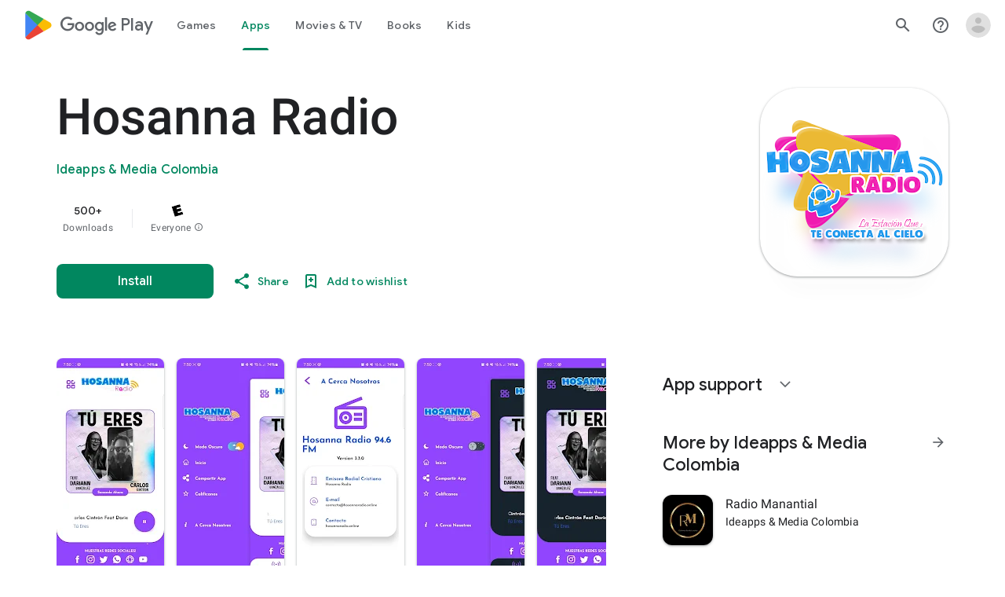

--- FILE ---
content_type: text/javascript; charset=UTF-8
request_url: https://www.gstatic.com/_/boq-play/_/js/k=boq-play.PlayStoreUi.en_US.4sK_TfS45QE.2021.O/ck=boq-play.PlayStoreUi.h9jWoQ8y26Q.L.B1.O/am=D4s7wN77AwBAEgz4PfMftgU/d=1/exm=A7fCU,ArluEf,BBI74,BVgquf,BfdUQc,EFQ78c,FuzVxc,GkRiKb,I8lFqf,IJGqxf,IZT63,IcVnM,JH2zc,JNoxi,JWUKXe,KUM7Z,LCkxpb,LEikZe,LvGhrf,MI6k7c,MdUzUe,MpJwZc,NkbkFd,NwH0H,O1Gjze,O6y8ed,OTA3Ae,P6sQOc,PHUIyb,PrPYRd,QIhFr,RMhBfe,RQJprf,RqjULd,RyvaUb,SdcwHb,SpsfSb,UUJqVe,UZStuc,Uas9Hd,Ulmmrd,V3dDOb,WO9ee,XVMNvd,Z5uLle,Z5wzge,ZDZcre,ZwDk9d,_b,_tp,aTwUve,aW3pY,byfTOb,chfSwc,dfkSTe,e5qFLc,fI4Vwc,fl2Zj,gychg,hKSk3e,hc6Ubd,indMcf,kJXwXb,kjKdXe,lazG7b,lpwuxb,lsjVmc,lwddkf,m9oV,mI3LFb,mdR7q,n73qwf,nKuFpb,oEJvKc,p3hmRc,pCKBF,pYCIec,pjICDe,pw70Gc,q0xTif,qTnoBf,qqarmf,rpbmN,sJhETb,sOXFj,soHxf,t1sulf,tBvKNb,tKHFxf,vNKqzc,vrGZEc,w9hDv,wg1P6b,ws9Tlc,xQtZb,xUdipf,yNB6me,ywOR5c,z5Gxfe,zBPctc,zbML3c,zr1jrb/excm=_b,_tp,appdetailsview/ed=1/wt=2/ujg=1/rs=AB1caFVAr-RpPqcoWgrGQlMVI8N0YZimmA/ee=EVNhjf:pw70Gc;EmZ2Bf:zr1jrb;Hs0fpd:jLUKge;JsbNhc:Xd8iUd;K5nYTd:ZDZcre;LBgRLc:SdcwHb;Me32dd:MEeYgc;NJ1rfe:qTnoBf;NPKaK:SdcwHb;NSEoX:lazG7b;Pjplud:EEDORb;QGR0gd:Mlhmy;Rdd4dc:WXw8B;SNUn3:ZwDk9d;ScI3Yc:e7Hzgb;Uvc8o:VDovNc;YIZmRd:A1yn5d;a56pNe:JEfCwb;cEt90b:ws9Tlc;dIoSBb:SpsfSb;dowIGb:ebZ3mb;eBAeSb:zbML3c;iFQyKf:QIhFr;ikbPFc:UfnShf;lOO0Vd:OTA3Ae;nAu0tf:z5Gxfe;oGtAuc:sOXFj;pXdRYb:MdUzUe;qafBPd:yDVVkb;qddgKe:xQtZb;sgjhQc:bQAegc;wR5FRb:O1Gjze;wZnI8b:Oh9t6d;xqZiqf:BBI74;yEQyxe:TLjaTd;yxTchf:KUM7Z;zxnPse:GkRiKb/dti=1/m=Wt6vjf,hhhU8,FCpbqb,WhJNk
body_size: 808
content:
"use strict";this.default_PlayStoreUi=this.default_PlayStoreUi||{};(function(_){var window=this;
try{
_.u("Wt6vjf");
var Tnb=class extends _.x{constructor(a){super(a,0,Tnb.Ee)}ac(){return _.vj(this,1,_.dc)}Ke(a){return _.Bj(this,1,a,_.dc)}};Tnb.Ee="f.bo";var Unb=function(a){a.OM&&(window.clearTimeout(a.OM),a.OM=0)},Vnb=function(a){const b=_.Kkb.get(window.location.protocol=="https:"?"SAPISID":"APISID","");a.qL=a.cJ!==""&&b==="";a.CU=a.cJ!=b;a.cJ=b},Xnb=function(a){a.zD=!0;const b=Wnb(a);let c="rt=r&f_uid="+_.wf(a.GN);_.mm(b,(0,_.ab)(a.O,a),"POST",c)},WM=function(a){if(a.fS||a.zD)Unb(a),a.OM=window.setTimeout((0,_.ab)(a.H,a),Math.max(3,a.iJ)*1E3)},Wnb=function(a){const b=new _.zp(a.W2);a.MO!=null&&_.Kp(b,"authuser",a.MO);return b},Ynb=function(a){a.qL||
(a.zD=!0,a.iJ=Math.min((a.iJ||3)*2,60),WM(a))},Znb=class extends _.kl{Hc(){this.fS=!1;Unb(this);super.Hc()}H(){Vnb(this);if(this.zD)return Xnb(this),!1;if(!this.CU)return WM(this),!0;this.dispatchEvent("m");if(!this.GN)return WM(this),!0;this.qL?(this.dispatchEvent("o"),WM(this)):Xnb(this);return!1}O(a){a=a.target;Vnb(this);if(_.rm(a)){this.iJ=0;if(this.qL)this.zD=!1,this.dispatchEvent("o");else if(this.CU)this.dispatchEvent("p");else{try{var b=_.sm(a);const d=JSON.parse(b.substring(b.indexOf("\n")));
var c=(new Tnb(d[0])).ac()}catch(d){_.cg(d);this.dispatchEvent("q");Ynb(this);return}this.zD=!1;c?this.dispatchEvent("n"):this.dispatchEvent("o")}WM(this)}else{if(a.mh()!=0){b="";try{b=_.sm(a)}catch(d){}c=a.mh()<500;a=Error("sd`"+a.mh()+"`"+Wnb(this).toString()+"`"+String(a.Ma)+"`"+b);c&&_.cg(a);this.dispatchEvent("q")}Ynb(this)}}};_.l=Znb.prototype;_.l.iJ=0;_.l.OM=0;_.l.cJ=null;_.l.qL=!1;_.l.CU=!1;_.l.MO=null;_.l.W2="/_/idv/";_.l.GN="";_.l.fS=!1;_.l.zD=!1;_.xe(_.qoa,Znb);_.$a().ek(function(a){const b=new Znb;_.Kn(a,_.qoa,b);if(_.Hm()){a=_.$la();var c=_.ng("WZsZ1e").string(null);b.GN=a;c!==void 0&&(b.cJ=c);a=_.yp();_.mb(a,"/")||(a="/"+a);b.W2=a+"/idv/";(a=_.Gm())&&_.ng("gGcLoe").Bu(!1)&&(b.MO=a);b.fS=!0;b.H()}});
_.v();
_.u("hhhU8");
var Tkb;new _.ki(a=>{Tkb=a});_.RTa();_.Tf(()=>{Tkb()});
_.v();
_.u("FCpbqb");
_.$a().ek(function(a){_.Uf(_.foa,a)});
_.v();
_.u("WhJNk");
var Lkb=function(){var a=_.Kkb;if(!_.aa.navigator.cookieEnabled)return!1;if(!a.Ff())return!0;a.set("TESTCOOKIESENABLED","1",{LS:60});if(a.get("TESTCOOKIESENABLED")!=="1")return!1;a.remove("TESTCOOKIESENABLED");return!0},Mkb=new Date(1262304E6),Nkb=new Date(12779424E5),Okb=new Date(129384E7),Pkb=function(a,b){b?a.push(Math.round((b-Mkb.getTime())/6E4)):a.push(null)},Qkb=function(a,b,c){a.push(b.getTimezoneOffset()/15+56);a:{var d=b.getTimezoneOffset();const e=c.getTimezoneOffset();if(d!=e)for(b=b.getTime()/
6E4,c=c.getTime()/6E4;b<=c;){const f=(b>>1)+(c>>1),g=f*6E4,h=(new Date(g+3E4)).getTimezoneOffset();if((new Date(g-3E4)).getTimezoneOffset()!=h){d=g;break a}if(h==d)b=f+1;else if(h==e)c=f-1;else break}d=null}Pkb(a,d)};var Rkb=class extends _.rt{static Na(){return{service:{window:_.vu}}}constructor(a){super();this.H=a.service.window;if(!_.ng("xn5OId").Vb(!1)&&Lkb()&&_.Kkb.get("OTZ")===void 0){a=_.Kkb;var b=a.set;var c=[];const d=new Date;Pkb(c,d.getTime());c.push(d.getTimezoneOffset()/15+56);Qkb(c,Mkb,Nkb);Qkb(c,Nkb,Okb);c=c.join("_");b.call(a,"OTZ",c,{LS:2592E3,path:"/",domain:void 0,Cda:this.H.get().location.protocol==="https:"})}}};_.nt(_.foa,Rkb);
_.v();
}catch(e){_._DumpException(e)}
}).call(this,this.default_PlayStoreUi);
// Google Inc.


--- FILE ---
content_type: text/javascript; charset=UTF-8
request_url: https://www.gstatic.com/_/boq-play/_/js/k=boq-play.PlayStoreUi.en_US.4sK_TfS45QE.2021.O/ck=boq-play.PlayStoreUi.h9jWoQ8y26Q.L.B1.O/am=D4s7wN77AwBAEgz4PfMftgU/d=1/exm=A7fCU,ArluEf,BBI74,BVgquf,BfdUQc,EFQ78c,GkRiKb,IJGqxf,IZT63,IcVnM,JH2zc,JNoxi,JWUKXe,KUM7Z,LCkxpb,LEikZe,LvGhrf,MI6k7c,MdUzUe,MpJwZc,NkbkFd,NwH0H,O1Gjze,O6y8ed,OTA3Ae,PHUIyb,PrPYRd,QIhFr,RMhBfe,RQJprf,RqjULd,RyvaUb,SdcwHb,SpsfSb,UUJqVe,Uas9Hd,Ulmmrd,V3dDOb,WO9ee,XVMNvd,Z5uLle,Z5wzge,ZDZcre,ZwDk9d,_b,_tp,aTwUve,aW3pY,byfTOb,chfSwc,dfkSTe,e5qFLc,fI4Vwc,fl2Zj,gychg,hKSk3e,hc6Ubd,indMcf,kJXwXb,kjKdXe,lazG7b,lpwuxb,lsjVmc,lwddkf,m9oV,mI3LFb,mdR7q,n73qwf,nKuFpb,oEJvKc,p3hmRc,pCKBF,pYCIec,pjICDe,pw70Gc,q0xTif,qTnoBf,rpbmN,sJhETb,sOXFj,soHxf,t1sulf,tBvKNb,tKHFxf,vNKqzc,vrGZEc,w9hDv,wg1P6b,ws9Tlc,xQtZb,xUdipf,ywOR5c,z5Gxfe,zBPctc,zbML3c,zr1jrb/excm=_b,_tp,appdetailsview/ed=1/wt=2/ujg=1/rs=AB1caFVAr-RpPqcoWgrGQlMVI8N0YZimmA/ee=EVNhjf:pw70Gc;EmZ2Bf:zr1jrb;Hs0fpd:jLUKge;JsbNhc:Xd8iUd;K5nYTd:ZDZcre;LBgRLc:SdcwHb;Me32dd:MEeYgc;NJ1rfe:qTnoBf;NPKaK:SdcwHb;NSEoX:lazG7b;Pjplud:EEDORb;QGR0gd:Mlhmy;Rdd4dc:WXw8B;SNUn3:ZwDk9d;ScI3Yc:e7Hzgb;Uvc8o:VDovNc;YIZmRd:A1yn5d;a56pNe:JEfCwb;cEt90b:ws9Tlc;dIoSBb:SpsfSb;dowIGb:ebZ3mb;eBAeSb:zbML3c;iFQyKf:QIhFr;ikbPFc:UfnShf;lOO0Vd:OTA3Ae;nAu0tf:z5Gxfe;oGtAuc:sOXFj;pXdRYb:MdUzUe;qafBPd:yDVVkb;qddgKe:xQtZb;sgjhQc:bQAegc;wR5FRb:O1Gjze;wZnI8b:Oh9t6d;xqZiqf:BBI74;yEQyxe:TLjaTd;yxTchf:KUM7Z;zxnPse:GkRiKb/dti=1/m=P6sQOc
body_size: -161
content:
"use strict";this.default_PlayStoreUi=this.default_PlayStoreUi||{};(function(_){var window=this;
try{
_.u("P6sQOc");
var eob=function(a){const b={};_.xa(a.Ba(),e=>{b[e]=!0});const c=a.O(),d=a.qa();return new dob(a.ka(),_.Kh(c.getSeconds())*1E3,a.H(),_.Kh(d.getSeconds())*1E3,b)},fob=function(a){return Math.random()*Math.min(a.qa*Math.pow(a.na,a.H),a.wa)},gob=function(a,b){return a.H>=a.ka?!1:b!=null?!!a.Ba[b]:!0},dob=class{constructor(a,b,c,d,e){this.ka=a;this.qa=b;this.na=c;this.wa=d;this.Ba=e;this.H=0;this.O=fob(this)}};var hob=function(a,b,c,d){return c.then(e=>e,e=>{if(e instanceof _.Rf){if(!e.status||!gob(d,e.status.H()))throw e;}else if("function"==typeof _.qs&&e instanceof _.qs&&e.O!==103&&e.O!==7)throw e;return _.Mf(d.O).then(()=>{if(!gob(d))throw Error("td`"+d.ka);++d.H;d.O=fob(d);b=_.Yk(b,_.hka,d.H);return hob(a,b,a.fetch(b),d)})})};
_.pt(class{constructor(){this.H=_.We(_.bob);this.ka=_.We(_.cob);this.Te=null;const a=_.We(_.aob);this.fetch=a.fetch.bind(a)}O(a,b){if(this.ka.getType(a.Ud())!==1)return _.wl(a);var c=this.H.ET;(c=c?eob(c):null)&&gob(c)?(b=hob(this,a,b,c),a=new _.vl(a,b,2)):a=_.wl(a);return a}},_.DOa);
_.v();
}catch(e){_._DumpException(e)}
}).call(this,this.default_PlayStoreUi);
// Google Inc.


--- FILE ---
content_type: text/javascript; charset=UTF-8
request_url: https://www.gstatic.com/_/boq-play/_/js/k=boq-play.PlayStoreUi.en_US.4sK_TfS45QE.2021.O/ck=boq-play.PlayStoreUi.h9jWoQ8y26Q.L.B1.O/am=D4s7wN77AwBAEgz4PfMftgU/d=1/exm=A7fCU,ArluEf,BBI74,BVgquf,EFQ78c,GkRiKb,IZT63,IcVnM,JNoxi,KUM7Z,LCkxpb,LEikZe,MI6k7c,MdUzUe,MpJwZc,NwH0H,O1Gjze,O6y8ed,OTA3Ae,PrPYRd,QIhFr,RMhBfe,RyvaUb,SdcwHb,SpsfSb,UUJqVe,Uas9Hd,Ulmmrd,V3dDOb,WO9ee,XVMNvd,Z5uLle,ZDZcre,ZwDk9d,_b,_tp,aW3pY,byfTOb,e5qFLc,fl2Zj,gychg,hKSk3e,hc6Ubd,kjKdXe,lazG7b,lsjVmc,lwddkf,m9oV,mI3LFb,mdR7q,n73qwf,pYCIec,pjICDe,pw70Gc,qTnoBf,vrGZEc,w9hDv,ws9Tlc,xQtZb,xUdipf,z5Gxfe,zBPctc,zbML3c,zr1jrb/excm=_b,_tp,appdetailsview/ed=1/wt=2/ujg=1/rs=AB1caFVAr-RpPqcoWgrGQlMVI8N0YZimmA/ee=EVNhjf:pw70Gc;EmZ2Bf:zr1jrb;Hs0fpd:jLUKge;JsbNhc:Xd8iUd;K5nYTd:ZDZcre;LBgRLc:SdcwHb;Me32dd:MEeYgc;NJ1rfe:qTnoBf;NPKaK:SdcwHb;NSEoX:lazG7b;Pjplud:EEDORb;QGR0gd:Mlhmy;Rdd4dc:WXw8B;SNUn3:ZwDk9d;ScI3Yc:e7Hzgb;Uvc8o:VDovNc;YIZmRd:A1yn5d;a56pNe:JEfCwb;cEt90b:ws9Tlc;dIoSBb:SpsfSb;dowIGb:ebZ3mb;eBAeSb:zbML3c;iFQyKf:QIhFr;ikbPFc:UfnShf;lOO0Vd:OTA3Ae;nAu0tf:z5Gxfe;oGtAuc:sOXFj;pXdRYb:MdUzUe;qafBPd:yDVVkb;qddgKe:xQtZb;sgjhQc:bQAegc;wR5FRb:O1Gjze;wZnI8b:Oh9t6d;xqZiqf:BBI74;yEQyxe:TLjaTd;yxTchf:KUM7Z;zxnPse:GkRiKb/dti=1/m=vNKqzc,fI4Vwc,sJhETb,JWUKXe,t1sulf,JH2zc,tBvKNb,soHxf,IJGqxf,wg1P6b,ywOR5c,PHUIyb,BfdUQc,oEJvKc,kJXwXb,chfSwc,aTwUve,indMcf,pCKBF,RQJprf,lpwuxb,NkbkFd,nKuFpb,tKHFxf,rpbmN
body_size: 80776
content:
"use strict";_F_installCss(".hUTled{height:50px;left:50%;margin-left:-25px;margin-top:-25px;position:fixed;text-align:center;top:50%;width:50px;z-index:20001}.k7smx{background-color:#fff;bottom:0;left:0;opacity:.5;position:fixed;right:0;top:0;z-index:20000}.rFrNMe{user-select:none;-webkit-tap-highlight-color:transparent;display:inline-block;outline:none;padding-bottom:8px;width:200px}.aCsJod{height:40px;position:relative;vertical-align:top}.aXBtI{display:flex;position:relative;top:14px}.Xb9hP{display:flex;flex-grow:1;flex-shrink:1;min-width:0;position:relative}.A37UZe{box-sizing:border-box;height:24px;line-height:24px;position:relative}.qgcB3c:not(:empty){padding-right:12px}.sxyYjd:not(:empty){padding-left:12px}.whsOnd{flex-grow:1;flex-shrink:1;background-color:transparent;border:none;display:block;font:400 16px Roboto,RobotoDraft,Helvetica,Arial,sans-serif;height:24px;line-height:24px;margin:0;min-width:0;outline:none;padding:0;z-index:0}.rFrNMe.dm7YTc .whsOnd{color:#fff}.whsOnd:invalid,.whsOnd:-moz-submit-invalid,.whsOnd:-moz-ui-invalid{box-shadow:none}.I0VJ4d>.whsOnd::-ms-clear,.I0VJ4d>.whsOnd::-ms-reveal{display:none}.i9lrp{background-color:rgba(0,0,0,0.12);bottom:-2px;height:1px;left:0;margin:0;padding:0;position:absolute;width:100%}.i9lrp::before{content:\"\";position:absolute;top:0;bottom:-2px;left:0;right:0;border-bottom:1px solid rgba(0,0,0,0);pointer-events:none}.rFrNMe.dm7YTc .i9lrp{background-color:rgba(255,255,255,.7)}.OabDMe{transform:scaleX(0);background-color:#4285f4;bottom:-2px;height:2px;left:0;margin:0;padding:0;position:absolute;width:100%}.rFrNMe.dm7YTc .OabDMe{background-color:#a1c2fa}.rFrNMe.k0tWj .i9lrp,.rFrNMe.k0tWj .OabDMe{background-color:#d50000;height:2px}.rFrNMe.k0tWj.dm7YTc .i9lrp,.rFrNMe.k0tWj.dm7YTc .OabDMe{background-color:#e06055}.whsOnd[disabled]{color:rgba(0,0,0,.38)}.rFrNMe.dm7YTc .whsOnd[disabled]{color:rgba(255,255,255,.5)}.whsOnd[disabled]~.i9lrp{background:none;border-bottom:1px dotted rgba(0,0,0,.38)}.OabDMe.Y2Zypf{animation:quantumWizPaperInputRemoveUnderline .3s cubic-bezier(.4,0,.2,1)}.rFrNMe.u3bW4e .OabDMe{animation:quantumWizPaperInputAddUnderline .3s cubic-bezier(.4,0,.2,1);transform:scaleX(1)}.rFrNMe.sdJrJc>.aCsJod{padding-top:24px}.AxOyFc{transform-origin:bottom left;transition:all .3s cubic-bezier(.4,0,.2,1);transition-property:color,bottom,transform;color:rgba(0,0,0,0.38);font:400 16px Roboto,RobotoDraft,Helvetica,Arial,sans-serif;font-size:16px;pointer-events:none;position:absolute;bottom:3px;left:0;width:100%}.whsOnd:not([disabled]):focus~.AxOyFc,.whsOnd[badinput=true]~.AxOyFc,.rFrNMe.CDELXb .AxOyFc,.rFrNMe.dLgj8b .AxOyFc{transform:scale(.75) translateY(-39px)}.whsOnd:not([disabled]):focus~.AxOyFc{color:#3367d6}.rFrNMe.dm7YTc .whsOnd:not([disabled]):focus~.AxOyFc{color:#a1c2fa}.rFrNMe.k0tWj .whsOnd:not([disabled]):focus~.AxOyFc{color:#d50000}.ndJi5d{color:rgba(0,0,0,0.38);font:400 16px Roboto,RobotoDraft,Helvetica,Arial,sans-serif;max-width:100%;overflow:hidden;pointer-events:none;position:absolute;text-overflow:ellipsis;top:2px;left:0;white-space:nowrap}.rFrNMe.CDELXb .ndJi5d{display:none}.K0Y8Se{-webkit-tap-highlight-color:transparent;font:400 12px Roboto,RobotoDraft,Helvetica,Arial,sans-serif;height:16px;margin-left:auto;padding-left:16px;padding-top:8px;pointer-events:none;opacity:.3;white-space:nowrap}.rFrNMe.dm7YTc .AxOyFc,.rFrNMe.dm7YTc .K0Y8Se,.rFrNMe.dm7YTc .ndJi5d{color:rgba(255,255,255,.7)}.rFrNMe.Tyc9J{padding-bottom:4px}.dEOOab,.ovnfwe:not(:empty){-webkit-tap-highlight-color:transparent;flex:1 1 auto;font:400 12px Roboto,RobotoDraft,Helvetica,Arial,sans-serif;min-height:16px;padding-top:8px}.LXRPh{display:flex}.ovnfwe{pointer-events:none}.dEOOab{color:#d50000}.rFrNMe.dm7YTc .dEOOab,.rFrNMe.dm7YTc.k0tWj .whsOnd:not([disabled]):focus~.AxOyFc{color:#e06055}.ovnfwe{opacity:.3}.rFrNMe.dm7YTc .ovnfwe{color:rgba(255,255,255,.7);opacity:1}.rFrNMe.k0tWj .ovnfwe,.rFrNMe:not(.k0tWj) .ovnfwe:not(:empty)+.dEOOab{display:none}@keyframes quantumWizPaperInputRemoveUnderline{0%{transform:scaleX(1);opacity:1}100%{transform:scaleX(1);opacity:0}}@keyframes quantumWizPaperInputAddUnderline{0%{transform:scaleX(0)}100%{transform:scaleX(1)}}.fb0g6{position:relative}.llhEMd{transition:opacity .15s cubic-bezier(.4,0,.2,1) .15s;background-color:rgba(0,0,0,0.5);bottom:0;left:0;opacity:0;position:fixed;right:0;top:0;z-index:5000}.llhEMd.iWO5td{transition:opacity .05s cubic-bezier(.4,0,.2,1);opacity:1}.mjANdc{transition:transform .4s cubic-bezier(.4,0,.2,1);align-items:center;display:flex;flex-direction:column;bottom:0;left:0;padding:0 5%;position:absolute;right:0;top:0}.x3wWge,.ONJhl{display:block;height:3em}.eEPege>.x3wWge,.eEPege>.ONJhl{flex-grow:1}.J9Nfi{flex-shrink:1;max-height:100%}.g3VIld{align-items:stretch;display:flex;flex-direction:column;transition:transform .225s cubic-bezier(0,0,.2,1);position:relative;background-color:#fff;border-radius:2px;box-shadow:0 12px 15px 0 rgba(0,0,0,.24);max-width:24em;outline:1px solid transparent;overflow:hidden}.vcug3d .g3VIld{padding:0}.g3VIld.kdCdqc{transition:transform .15s cubic-bezier(.4,0,1,1)}.Up8vH.CAwICe{transform:scale(.8)}.Up8vH.kdCdqc{transform:scale(.9)}.E4P6x.CAwICe,.E4P6x.kdCdqc{transform:translateY(50%)}.vDc8Ic.CAwICe{transform:scale(.8) translateY(100%)}.XIJ9Ac>.x3wWge,.XIJ9Ac>.ONJhl,.HhoEBe>.x3wWge{flex-grow:1}.HhoEBe>.ONJhl{flex-grow:2}.Nevtdc>.x3wWge{flex-grow:0}.Nevtdc>.ONJhl,.t8Vtv>.x3wWge{flex-grow:1}.t8Vtv>.g3VIld{flex-grow:2}.t8Vtv>.ONJhl{flex-grow:1}.vcug3d{align-items:stretch;padding:0}.vcug3d>.g3VIld{flex-grow:2;border-radius:0;left:0;right:0;max-width:100%}.vcug3d>.ONJhl,.vcug3d>.x3wWge{flex-grow:0;height:0}.tOrNgd{display:flex;flex-shrink:0;font:500 20px Roboto,RobotoDraft,Helvetica,Arial,sans-serif;padding:24px 24px 20px 24px}.vcug3d .tOrNgd{display:none}.TNczib{justify-content:space-between;flex-shrink:0;box-shadow:0 3px 4px 0 rgba(0,0,0,.24);background-color:#455a64;color:white;display:none;font:500 20px Roboto,RobotoDraft,Helvetica,Arial,sans-serif}.vcug3d .TNczib{display:flex}.PNenzf{flex-grow:1;flex-shrink:1;overflow:hidden;word-wrap:break-word}.TNczib .PNenzf{margin:16px 0}.VY7JQd{height:0}.TNczib .VY7JQd,.tOrNgd .bZWIgd{display:none}.R6Lfte .Wtw8H{flex-shrink:0;display:block;margin:-12px -6px 0 0}.PbnGhe{flex-grow:2;flex-shrink:2;display:block;font:400 14px /20px Roboto,RobotoDraft,Helvetica,Arial,sans-serif;padding:0 24px;overflow-y:auto}.Whe8ub .PbnGhe{padding-top:24px}.hFEqNb .PbnGhe{padding-bottom:24px}.vcug3d .PbnGhe{padding:16px}.XfpsVe{display:flex;flex-shrink:0;justify-content:flex-end;padding:24px 24px 16px 24px}.vcug3d .XfpsVe{display:none}.OllbWe{justify-content:flex-end;display:none}.vcug3d .OllbWe{display:flex;align-items:flex-start;margin:0 16px}.kHssdc.O0WRkf.C0oVfc,.XfpsVe .O0WRkf.C0oVfc{min-width:64px}.kHssdc+.kHssdc{margin-left:8px}.TNczib .kHssdc{color:#fff;margin-top:10px}.TNczib .Wtw8H{margin:4px 24px 4px 0}.TNczib .kHssdc.u3bW4e,.TNczib .Wtw8H.u3bW4e{background-color:rgba(204,204,204,.25)}.TNczib .kHssdc>.Vwe4Vb,.TNczib .Wtw8H>.VTBa7b{background-image:radial-gradient(circle farthest-side,rgba(255,255,255,.3),rgba(255,255,255,.3) 80%,transparent 100%)}.TNczib .kHssdc.RDPZE,.TNczib .Wtw8H.RDPZE{color:rgba(255,255,255,.5);fill:rgba(255,255,255,.5)}.D4ALMb{display:none}.bYEzqc{background-color:rgba(255,255,255,.8)}.bYEzqc.LAhoGb{background-color:rgba(0,0,0,0.75)}.bYEzqc.ZCaYnd{background-color:rgba(0,0,0,.9)}.LhXUod{border-radius:5px;background-color:#fff;box-shadow:0 11px 15px 1px rgba(0,0,0,.14),0 4px 20px 3px rgba(0,0,0,.12),0 6px 7px -4px rgba(0,0,0,.2);max-width:none;outline:none;overflow:visible}.t89eC{max-width:40em}@media screen and (max-width:480px){.t89eC{max-width:100%}}.so3xDb{cursor:default}.so3xDb .XAUpld{margin-left:16px}html[dir=rtl] .so3xDb .XAUpld{margin-left:0;margin-right:16px}.MSFxAb{left:40px;min-height:150px;position:absolute;top:-40px;width:150px;z-index:1}@media screen and (max-width:480px){.MSFxAb{display:none}}.Pq2lFf,.Q2n72b{padding-left:40px}.Pq2lFf{padding-right:40px}.gZccZc{padding-left:224px}@media screen and (max-width:480px){.gZccZc{padding-left:40px}}.dIodBf{display:inline-block}.miUA7{font-size:26px}.LruL2b{color:#616161;font-size:13px;font-weight:500}.oMtcG{font-size:20px;font-weight:400}.drrice .oMtcG{color:#558b2f}.ZCaYnd .VY7JQd .Wtw8H{margin-right:6px}.ZCaYnd .tOrNgd{margin-bottom:12px}.ZCaYnd .PNenzf{visibility:hidden}.ZCaYnd .VY7JQd .xjKiLb{fill:white}.H1RBrd{max-width:500px}.UIeOBe{margin-top:30px;min-height:120px}.k2cXo{margin:0}.XWz5yd{margin-left:160px;padding:0 20px 20px}@media screen and (max-width:480px){.XWz5yd{margin-left:0;padding-left:0}}.iCVHHc{height:215px;text-align:center;width:160px}.FOYkDe{max-height:215px;max-width:160px}.Dtwbxf{font-size:28px}.Hv8szf{text-align:right}.rYrxJf,.rYrxJf:visited{color:#00838f;padding-left:3px}.F9JOfb{margin-right:3px}@media (max-height:calc(fit-content + 48px)){.ZDGq3b .VfPpkd-P5QLlc{max-height:calc(100% - 48px)}}@media (min-height:calc(fit-content + 48px)){.ZDGq3b .VfPpkd-P5QLlc{max-height:fit-content}}@media (-ms-high-contrast:active) and (min-height:calc(fit-content + 48px)),(-ms-high-contrast:none) and (min-height:calc(fit-content + 48px)){.ZDGq3b .VfPpkd-wzTsW{align-items:stretch;height:auto}}@media (max-width:528px){.ZDGq3b .VfPpkd-P5QLlc{max-width:calc(100vw - 48px)}}@media (min-width:528px){.ZDGq3b .VfPpkd-P5QLlc{max-width:480px}}@media (max-width:600px),(max-width:720px) and (max-height:400px),(min-width:720px) and (max-height:400px){.ZDGq3b.VfPpkd-Sx9Kwc-OWXEXe-n9oEIb .VfPpkd-P5QLlc{max-width:100vw}}.ZDGq3b .VfPpkd-P5QLlc{min-width:calc(100vw - 32px)}.ZDGq3b .VfPpkd-cnG4Wd{padding:24px 24px 18px 24px}@media screen and (min-width:720px){.ZDGq3b .VfPpkd-P5QLlc{min-width:600px}}@media screen and (min-width:720px) and (max-width:648px){.ZDGq3b .VfPpkd-P5QLlc{max-width:calc(100vw - 48px)}}@media screen and (min-width:720px) and (min-width:648px){.ZDGq3b .VfPpkd-P5QLlc{max-width:600px}}@media screen and (min-width:720px) and (max-width:600px),screen and (min-width:720px) and (max-width:720px) and (max-height:400px),screen and (min-width:720px) and (min-width:720px) and (max-height:400px){.ZDGq3b.VfPpkd-Sx9Kwc-OWXEXe-n9oEIb .VfPpkd-P5QLlc{max-width:100vw}}.Gqr3Sb{--gap-width:12px;margin:12px -16px 0;overflow:visible;padding:0 16px}.yUFvre{gap:var(--gap-width);padding:calc(var(--gap-width)/2) 0;padding-left:_get-adjusted-space(\"default\");scroll-snap-type:unset}.nL1Pwe{cursor:pointer;padding:10px 2px;text-align:center}.nL1Pwe:first-child{margin-left:1px}.nL1Pwe:last-child{margin-right:1px}.sdjgmb{width:100%}.Q7vmV{align-items:center;margin-top:8px;width:100%}.RFcWe{left:-14px;top:18px}.Hnoc8e{right:-14px;top:18px}.RQQX4{margin-left:12px;margin-right:8px}.RQQX4 .LFeKge,.d8xGFb .LFeKge{height:24px;width:24px}.Q7vmV .o1gy8c{width:100%}.Q7vmV .LFeKge{height:24px;width:24px}.RQQX4 .o1gy8c{margin-top:2px}.o1gy8c:focus .csaeVc,.o1gy8c:hover .csaeVc{color:#056449;fill:#056449;stop-color:#056449}.o1gy8c:focus .csaeVc:not(:disabled),.o1gy8c:hover .csaeVc:not(:disabled){color:#056449}.P9KVBf .o1gy8c:focus .csaeVc{color:#00b380;fill:#00b380;stop-color:#00b380}.P9KVBf .o1gy8c:focus .csaeVc:not(:disabled){color:#00b380}.P9KVBf .o1gy8c:hover .csaeVc{color:#00b380;fill:#00b380;stop-color:#00b380}.P9KVBf .o1gy8c:hover .csaeVc:not(:disabled){color:#00b380}.fmiEqb{display:none;margin:10px 0;width:100%}.X8BSVc:not(.VfPpkd-fmcmS-yrriRe-OWXEXe-OWB6Me) .VfPpkd-NSFCdd-Brv4Fb,.X8BSVc:not(.VfPpkd-fmcmS-yrriRe-OWXEXe-OWB6Me) .VfPpkd-NSFCdd-Ra9xwd,.X8BSVc:not(.VfPpkd-fmcmS-yrriRe-OWXEXe-OWB6Me) .VfPpkd-NSFCdd-MpmGFe{border-color:rgb(218,220,224)}.X8BSVc:not(.VfPpkd-fmcmS-yrriRe-OWXEXe-OWB6Me):not(.VfPpkd-fmcmS-yrriRe-OWXEXe-XpnDCe):hover .VfPpkd-NSFCdd-i5vt6e .VfPpkd-NSFCdd-Brv4Fb,.X8BSVc:not(.VfPpkd-fmcmS-yrriRe-OWXEXe-OWB6Me):not(.VfPpkd-fmcmS-yrriRe-OWXEXe-XpnDCe):hover .VfPpkd-NSFCdd-i5vt6e .VfPpkd-NSFCdd-Ra9xwd,.X8BSVc:not(.VfPpkd-fmcmS-yrriRe-OWXEXe-OWB6Me):not(.VfPpkd-fmcmS-yrriRe-OWXEXe-XpnDCe):hover .VfPpkd-NSFCdd-i5vt6e .VfPpkd-NSFCdd-MpmGFe{border-color:rgb(218,220,224)}.X8BSVc:not(.VfPpkd-fmcmS-yrriRe-OWXEXe-OWB6Me).VfPpkd-fmcmS-yrriRe-OWXEXe-XpnDCe .VfPpkd-NSFCdd-Brv4Fb,.X8BSVc:not(.VfPpkd-fmcmS-yrriRe-OWXEXe-OWB6Me).VfPpkd-fmcmS-yrriRe-OWXEXe-XpnDCe .VfPpkd-NSFCdd-Ra9xwd,.X8BSVc:not(.VfPpkd-fmcmS-yrriRe-OWXEXe-OWB6Me).VfPpkd-fmcmS-yrriRe-OWXEXe-XpnDCe .VfPpkd-NSFCdd-MpmGFe{border-color:rgb(218,220,224)}.X8BSVc:not(.VfPpkd-fmcmS-yrriRe-OWXEXe-OWB6Me).VfPpkd-fmcmS-yrriRe-OWXEXe-XpnDCe .VfPpkd-NSFCdd-i5vt6e .VfPpkd-NSFCdd-Brv4Fb,.X8BSVc:not(.VfPpkd-fmcmS-yrriRe-OWXEXe-OWB6Me).VfPpkd-fmcmS-yrriRe-OWXEXe-XpnDCe .VfPpkd-NSFCdd-i5vt6e .VfPpkd-NSFCdd-Ra9xwd,.X8BSVc:not(.VfPpkd-fmcmS-yrriRe-OWXEXe-OWB6Me).VfPpkd-fmcmS-yrriRe-OWXEXe-XpnDCe .VfPpkd-NSFCdd-i5vt6e .VfPpkd-NSFCdd-MpmGFe{border-width:1px}.J4Vmsd{width:100%}.koWCib{color:#01875f;fill:#01875f;stop-color:#01875f}.koWCib:not(:disabled){color:#01875f}.P9KVBf .koWCib{color:#00a173;fill:#00a173;stop-color:#00a173}.P9KVBf .koWCib:not(:disabled){color:#00a173}@media screen and (min-width:600px){.nL1Pwe{padding:10px}.fmiEqb{display:inline-flex}.Q7vmV{display:none}}.Rvudpb{color:rgb(32,33,36);fill:rgb(32,33,36);stop-color:rgb(32,33,36);font-size:.875rem;font-weight:400;letter-spacing:.0142857143em;line-height:1.25rem}.Rvudpb:not(:disabled){color:rgb(32,33,36)}.P9KVBf .Rvudpb{color:rgb(232,234,237);fill:rgb(232,234,237);stop-color:rgb(232,234,237)}.P9KVBf .Rvudpb:not(:disabled){color:rgb(232,234,237)}.efXJRc{align-items:center;display:flex;flex-grow:1}.PT2eod{border-radius:8px;box-shadow:0 -1px 5px rgba(0,0,0,.09),0 3px 5px rgba(0,0,0,.06),0 1px 2px rgba(0,0,0,.3),0 1px 3px rgba(0,0,0,.15);flex-shrink:0;height:48px;margin-right:16px;width:48px}@media screen and (min-width:1280px){.PT2eod{height:56px;width:56px}}.LUq2je{display:flex;flex-shrink:0}.ksLHF{color:rgb(32,33,36);fill:rgb(32,33,36);stop-color:rgb(32,33,36);font-family:\"Google Sans\",Roboto,Arial,sans-serif;line-height:1.75rem;font-size:1.375rem;letter-spacing:0;font-weight:400;font-weight:500;-webkit-box-orient:vertical;-webkit-line-clamp:1;display:-webkit-box;overflow:hidden}.ksLHF:not(:disabled){color:rgb(32,33,36)}.P9KVBf .ksLHF{color:rgb(232,234,237);fill:rgb(232,234,237);stop-color:rgb(232,234,237)}.P9KVBf .ksLHF:not(:disabled){color:rgb(232,234,237)}.cYHJbc{color:rgb(95,99,104);fill:rgb(95,99,104);stop-color:rgb(95,99,104);font-size:.875rem;font-weight:400;letter-spacing:.0178571429em;line-height:1.25rem;-webkit-box-orient:vertical;-webkit-line-clamp:1;display:-webkit-box;line-height:1.75rem;overflow:hidden}.cYHJbc:not(:disabled){color:rgb(95,99,104)}.P9KVBf .cYHJbc{color:rgb(154,160,166);fill:rgb(154,160,166);stop-color:rgb(154,160,166)}.P9KVBf .cYHJbc:not(:disabled){color:rgb(154,160,166)}.EnisIf{margin:-12px -12px 0 0;min-width:48px}@media (any-pointer:coarse){.Gqr3Sb{margin:12px 0;padding:0}}.QnvSid.VOBzC{z-index:2002}.lMimMe{color:rgb(32,33,36);fill:rgb(32,33,36);stop-color:rgb(32,33,36);font-family:\"Google Sans\",Roboto,Arial,sans-serif;line-height:1.5rem;font-size:1.125rem;letter-spacing:0;font-weight:400;align-items:center;display:flex}.lMimMe:not(:disabled){color:rgb(32,33,36)}.P9KVBf .lMimMe{color:rgb(232,234,237);fill:rgb(232,234,237);stop-color:rgb(232,234,237)}.P9KVBf .lMimMe:not(:disabled){color:rgb(232,234,237)}.UjXtlf{margin-top:16px}.axjpce{margin-right:4px}.BlLrjc{display:inline-block}.B4wkv{align-items:center;display:flex;margin:24px 0 4px}.B4wkv .LjbECb{font-size:18px;margin-right:16px}.aPeBBe{color:rgb(32,33,36);fill:rgb(32,33,36);stop-color:rgb(32,33,36)}.aPeBBe:not(:disabled){color:rgb(32,33,36)}.P9KVBf .aPeBBe{color:rgb(232,234,237);fill:rgb(232,234,237);stop-color:rgb(232,234,237)}.P9KVBf .aPeBBe:not(:disabled){color:rgb(232,234,237)}.dnM39b{list-style:inside;margin-left:34px}.Hxpbhb{font-family:Roboto,Arial,sans-serif;line-height:1rem;font-size:.75rem;letter-spacing:.025em;font-weight:400;align-items:center;display:flex}.RLg0jb{flex-shrink:0;margin-left:48px}@media screen and (min-width:600px){.xNUmN{column-count:2}}@media (max-height:732px){.vFondc .VfPpkd-P5QLlc{max-height:calc(100% - 32px)}}@media (min-height:732px){.vFondc .VfPpkd-P5QLlc{max-height:700px}}@media (-ms-high-contrast:active) and (min-height:732px),(-ms-high-contrast:none) and (min-height:732px){.vFondc .VfPpkd-wzTsW{align-items:stretch;height:auto}}.xoKNSc{margin:0 -24px;padding:0 40px}.Ud1OW{background-color:#e9f0fe}sentinel{}");
this.default_PlayStoreUi=this.default_PlayStoreUi||{};(function(_){var window=this;
try{
_.pGa=_.A("vNKqzc",[_.Pl]);
_.u("vNKqzc");
var RQc=class extends _.Kv{static Na(){return{service:{view:_.BM}}}constructor(a){super();this.Gd=a.service.view}H(a){(a=a.event.target)&&(a=a.getAttribute("href"))&&_.zM(this.Gd,a)}};RQc.prototype.$wa$fAsfBd=function(){return this.H};_.Rv(_.pGa,RQc);
_.v();
var xrb,yrb,zrb;_.vrb=function(a,b,c){if(b instanceof _.ag)c=b.height,b=b.width;else if(c==void 0)throw Error("Za");a.style.width=_.zn(b,!0);a.style.height=_.zn(c,!0)};_.wrb=function(a){a.H!=0&&a.Ba()};xrb=function(a,b){a.wa||(a.wa=_.ow(a).measure(function(d){const e=_.vn(d.event,this.O);_.ch(this.O,_.eO,{ff:e,inputMode:this.H,event:d.event})}).zf().Kb());const c=new _.cw;c.event=b;a.wa(c)};
yrb=function(a){a.ka&&(_.xa(a.ka,function(b){_.$g(b)}),a.ka=null);a.na&&(_.xa(a.na,function(b){_.jl(b)}),a.na=null)};
zrb=function(a,b){a.qa||(a.qa=_.ow(a).measure(function(d){if(d.Qx){let e;d.Qx.changedTouches?(e=this.O.ownerDocument.createEvent("MouseEvent"),e.initMouseEvent("mouseup",!0,!0,d.Qx.view,1,0,0,d.Qx.changedTouches[0].clientX,d.Qx.changedTouches[0].clientY,!1,!1,!1,!1,0,null)):e=d.Qx;d.ff=_.vn(e,this.O)}_.ch(this.O,_.fO,{ff:d.ff,inputMode:d.inputMode,una:!d.Qx,event:d.Qx})}).zf().Kb());const c=new _.cw;c.Qx=b;c.inputMode=a.H;a.qa(c)};
_.Brb=class{constructor(a){this.O=a;this.H=0;this.qa=this.wa=this.na=this.ka=null;this.Ha=!1}start(a,b,c){this.H=b;this.ka=[_.Zg(this.O,"blur",this.Ba,this)];b==2&&(this.ka.push(_.Zg(this.O,"touchmove",this.Sa,this)),this.ka.push(_.Zg(this.O,"touchend",this.Ba,this)));if(b==1){const d=_.Zl(this.O.ownerDocument);this.na=[_.fl(d,"mousemove",this.La,void 0,this),_.fl(d,"mouseup",this.Ma,void 0,this),_.fl(this.O.ownerDocument.documentElement,"selectstart",this.Oa,void 0,this)]}_.ch(this.O,_.Arb,{ff:a,
inputMode:b,event:c})}La(a){a.preventDefault();xrb(this,a)}Sa(a){this.Ha||a.event.cancelable===!1||a.event.preventDefault();xrb(this,a.event)}Ma(a){a.preventDefault();yrb(this);zrb(this,a);this.H=0}Oa(a){a.preventDefault()}Ba(a){a&&a.event.cancelable!==!1&&a.event.preventDefault();yrb(this);zrb(this,a&&a.event);this.H=0}};_.Arb="qUuEUd";_.eO="j9grLe";_.fO="HUObcd";
_.gO=function(a,b){const c=a.x-b.x;a=a.y-b.y;return c*c+a*a};_.Crb=Math.pow(20/_.vla(),2);
_.u("RAnnUd");
var hO,Erb,Drb,Grb,Frb;hO=function(a,b,c,d){if(b){a.Eb=b;d=null;const e=b.changedTouches&&b.changedTouches[0]||b.touches&&b.touches[0];e?d=new _.$f(e.clientX,e.clientY):b.clientX!==void 0&&(d=new _.$f(b.clientX,b.clientY));d&&(a.qa=b,a.Ub=d,a.ub===null||c)&&(a.ub=d)}else a.qa=null,a.ub=null,a.Ub=null,d||(a.Eb=null)};Erb=function(a){Drb(a);const b=a.getWindow();a.Ec=[_.fl(b,"mouseup",()=>{Drb(a);a.ob()})]};Drb=function(a){if(a.Ec){for(const b of a.Ec)_.jl(b);a.Ec=null}};
Grb=function(a){a.Hd();a.zd==="HOLDING"||a.zd==="ACTIVE_HOLDING"?Frb(a):a.zd==="TOUCH_DELAY"&&(a.zd="RELEASING",a.Nc(),Frb(a),hO(a,null));hO(a,null)};Frb=function(a){a.zd="WAITING_FOR_MOUSE_CLICK";_.ml(a.iu,500,a)};
_.iO=class extends _.Hv{constructor(){super();this.ka=!1;this.Eb=null;this.valid=!0;this.Xa=this.Bb=this.focused=!1;this.label=this.rc=this.qa=this.Ub=this.ub=null;this.Sa=!1;this.Mf=0;this.wc=!0;this.Ec=null;this.Bl=_.We(_.srb);this.zd="INACTIVE";this.ug=new _.$f(0,0);this.Ba=_.ow(this).Rb(function(){this.Ob()}).zf().Kb()}Cl(){return!1}ie(){return this.Xc()}Xc(){return!!this.oa().el().disabled}Qd(){return!this.ie()}Kd(a){this.oa().el().disabled=a;this.Nf()}Yf(a){this.Kd(!a)}Nf(){_.ow(this).Rb(function(){this.label||
(this.label=this.oa().Jb("id")?(new _.Dn(this.oe().body)).find(`[for="${this.oa().Jb("id")}"]`):new _.Cn([]));_.cs(this.label,"RDPZE",this.Xc())}).zf().Kb()()}Wk(){return this.ka}Zf(a){this.ka!==a&&(this.ka=a,this.Ba())}Kk(){return this.Eb}yg(){return this.valid}Wq(a){this.valid!==a&&(this.valid=a,_.En(this.oa(),"aria-invalid",!a))}mf(){return this.focused&&_.dO}fj(){return this.Bl.enabled?_.dO:!0}Fm(){return this.Bb}lp(){return this.Xa}Lc(){hO(this,null,void 0,!0);this.Nc();this.Bc();this.zd="INACTIVE";
this.Eb=null}Zm(){return!1}ln(a){_.dO=!1;if(this.zd==="WAITING_FOR_MOUSE_CLICK")return!0;this.Sa=!1;if(!this.Xc()&&this.zd==="INACTIVE"){a=a.event;const b=a.altKey||a.ctrlKey||a.shiftKey||a.metaKey;a.which!==1||this.Zm()&&b||(this.rc=a,this.zd="WAITING_FOR_MOUSE_CLICK",hO(this,a),this.Nc(),Erb(this),this.Sa=!0)}return!1}Jt(){return this.zd==="WAITING_FOR_MOUSE_CLICK"?(Drb(this),!0):!1}Ha(){this.Bb=!0;return!1}Ma(a){this.Bb=!1;hO(this,a.event);this.ka&&this.Bc(!0);return!1}Th(a){_.dO=!1;a=a.event;
this.Xc()||this.ka||this.zd!=="INACTIVE"||!a.touches||a.touches.length!==1||(this.zd="TOUCH_DELAY",this.rc=a,this.Xa=!0,hO(this,a,!0),this.wc=!1,window.performance?.now&&(this.Mf=window.performance.now()),_.ml(this.Xg,75,this),_.ow(this).measure(function(){this.ug=_.un(this.oa().el())}).zf().Kb()());return!1}jk(a){hO(this,a.event);this.wc||window.performance.now()-this.Mf>=75&&this.Xg();_.ow(this).measure(this.Hd).zf().Kb()();return!1}Jm(){this.Xa=!1;Grb(this);return!1}Bj(){this.Xa=!1;this.ob();return!1}click(a){if(this.zd===
"WAITING_FOR_MOUSE_CLICK")return this.Bc(),this.zd="INACTIVE",this.Sa=!1;a=this.ae(a);this.Xc()||this.ka||this.zd!=="INACTIVE"||!a||this.Lc();return this.Sa=!1}Tj(a){if(this.Zm())return!0;this.Eb=a.event;return this.click(a)}ae(a){return!a.event.initMouseEvent||!this.Sa}focus(){this.focused=!0;this.Ba();this.trigger("AHmuwe");return!1}blur(){const a=!_.Gi||!_.rh&&!_.Dh.PD;this.zd==="TOUCH_DELAY"||!a&&this.zd==="WAITING_FOR_MOUSE_CLICK"||(this.Sa=this.focused=!1,_.ml(this.ob,5,this),this.trigger("O22p3e"));
return!1}contextmenu(){this.ob();return!1}Xg(){this.wc||(this.wc=!0,this.zd==="TOUCH_DELAY"&&(_.ml(this.ag,180,this),this.zd="ACTIVE_HOLDING",this.Nc()))}ag(){this.zd==="ACTIVE_HOLDING"&&(this.zd="HOLDING",this.rc&&(this.rc=null))}iu(){this.zd==="WAITING_FOR_MOUSE_CLICK"&&this.ob()}ob(){this.zd==="TOUCH_DELAY"?this.zd="INACTIVE":this.zd!=="INACTIVE"&&(this.zd="INACTIVE",this.Bc(!0));this.Ba()}Pj(){const a=this.oa().el();return this.qa?_.vn(this.qa,a):new _.$f(a.clientWidth/2,a.clientHeight/2)}Am(){return this.qa}ze(){return!!this.qa&&
!!window.TouchEvent&&this.qa instanceof TouchEvent}ym(a){return _.vn(a.event,this.oa().el())}Nc(){this.Zf(!0)}Bc(a,b){this.Zf(!1);a||this.trigger("JIbuQc",b)}Qh(){this.Zf(!0)}Ci(){this.Zf(!1)}Ob(){}rm(){return null}Ih(){Grb(this)}Hd(){if((this.ze()&&this.ub&&this.Ub?_.gO(this.Ub,this.ub):_.gO(_.un(this.oa().el()),this.ug))>_.Crb)switch(this.zd){case "TOUCH_DELAY":this.zd="INACTIVE";break;case "ACTIVE_HOLDING":case "HOLDING":this.zd="INACTIVE",this.Bc(!0)}}};_.iO.prototype.$wa$Hp74Ud=function(){return this.Ih};
_.iO.prototype.$wa$TWkaKc=function(){return this.rm};_.iO.prototype.$wa$Mlp4Hf=function(){return this.Ob};_.iO.prototype.$wa$mQiROb=function(){return this.Ci};_.iO.prototype.$wa$BIGU4d=function(){return this.Qh};_.iO.prototype.$wa$jz8gV=function(){return this.Nc};_.iO.prototype.$wa$uhhy1=function(){return this.ym};_.iO.prototype.$wa$t9Gapd=function(){return this.ze};_.iO.prototype.$wa$N1hOyf=function(){return this.Am};_.iO.prototype.$wa$kgcjFf=function(){return this.Pj};
_.iO.prototype.$wa$mg9Pef=function(){return this.contextmenu};_.iO.prototype.$wa$O22p3e=function(){return this.blur};_.iO.prototype.$wa$AHmuwe=function(){return this.focus};_.iO.prototype.$wa$CUGPDc=function(){return this.ae};_.iO.prototype.$wa$vhIIDb=function(){return this.Tj};_.iO.prototype.$wa$cOuCgd=function(){return this.click};_.iO.prototype.$wa$JMtRjd=function(){return this.Bj};_.iO.prototype.$wa$yfqBxc=function(){return this.Jm};_.iO.prototype.$wa$FwuNnf=function(){return this.jk};
_.iO.prototype.$wa$p6p2H=function(){return this.Th};_.iO.prototype.$wa$JywGue=function(){return this.Ma};_.iO.prototype.$wa$tfO1Yc=function(){return this.Ha};_.iO.prototype.$wa$lbsD7e=function(){return this.Jt};_.iO.prototype.$wa$UX7yZ=function(){return this.ln};_.iO.prototype.$wa$QU9ABe=function(){return this.Zm};_.iO.prototype.$wa$dReUsb=function(){return this.Lc};_.iO.prototype.$wa$TbSmRe=function(){return this.lp};_.iO.prototype.$wa$CVWi4d=function(){return this.Fm};
_.iO.prototype.$wa$GrxScd=function(){return this.fj};_.iO.prototype.$wa$u3bW4e=function(){return this.mf};_.iO.prototype.$wa$If42bb=function(){return this.yg};_.iO.prototype.$wa$qEYSde=function(){return this.Kk};_.iO.prototype.$wa$y7OZL=function(){return this.Wk};_.iO.prototype.$wa$varnkb=function(){return this.Nf};_.iO.prototype.$wa$yXgmRe=function(){return this.Qd};_.iO.prototype.$wa$qezFbc=function(){return this.Xc};_.iO.prototype.$wa$RDPZE=function(){return this.ie};
_.iO.prototype.$wa$V5VDZb=function(){return this.Cl};
_.v();
_.Su=_.A("i5dxUd",[]);_.we(_.Su);
/*

 Copyright 2016 Google Inc.

 Permission is hereby granted, free of charge, to any person obtaining a copy
 of this software and associated documentation files (the "Software"), to deal
 in the Software without restriction, including without limitation the rights
 to use, copy, modify, merge, publish, distribute, sublicense, and/or sell
 copies of the Software, and to permit persons to whom the Software is
 furnished to do so, subject to the following conditions:

 The above copyright notice and this permission notice shall be included in
 all copies or substantial portions of the Software.

 THE SOFTWARE IS PROVIDED "AS IS", WITHOUT WARRANTY OF ANY KIND, EXPRESS OR
 IMPLIED, INCLUDING BUT NOT LIMITED TO THE WARRANTIES OF MERCHANTABILITY,
 FITNESS FOR A PARTICULAR PURPOSE AND NONINFRINGEMENT. IN NO EVENT SHALL THE
 AUTHORS OR COPYRIGHT HOLDERS BE LIABLE FOR ANY CLAIM, DAMAGES OR OTHER
 LIABILITY, WHETHER IN AN ACTION OF CONTRACT, TORT OR OTHERWISE, ARISING FROM,
 OUT OF OR IN CONNECTION WITH THE SOFTWARE OR THE USE OR OTHER DEALINGS IN
 THE SOFTWARE.
*/
_.rpb=class{static get Mk(){return{}}static get H(){return{}}static get ka(){return{}}static get O(){return{}}constructor(a={}){this.H=a}init(){}destroy(){}};
_.u("i5dxUd");
/*

 Copyright 2019 Google Inc.

 Permission is hereby granted, free of charge, to any person obtaining a copy
 of this software and associated documentation files (the "Software"), to deal
 in the Software without restriction, including without limitation the rights
 to use, copy, modify, merge, publish, distribute, sublicense, and/or sell
 copies of the Software, and to permit persons to whom the Software is
 furnished to do so, subject to the following conditions:

 The above copyright notice and this permission notice shall be included in
 all copies or substantial portions of the Software.

 THE SOFTWARE IS PROVIDED "AS IS", WITHOUT WARRANTY OF ANY KIND, EXPRESS OR
 IMPLIED, INCLUDING BUT NOT LIMITED TO THE WARRANTIES OF MERCHANTABILITY,
 FITNESS FOR A PARTICULAR PURPOSE AND NONINFRINGEMENT. IN NO EVENT SHALL THE
 AUTHORS OR COPYRIGHT HOLDERS BE LIABLE FOR ANY CLAIM, DAMAGES OR OTHER
 LIABILITY, WHETHER IN AN ACTION OF CONTRACT, TORT OR OTHERWISE, ARISING FROM,
 OUT OF OR IN CONNECTION WITH THE SOFTWARE OR THE USE OR OTHER DEALINGS IN
 THE SOFTWARE.
*/
var spb=function(a=window){let b=!1;try{const c={get passive(){b=!0;return!1}},d=()=>{};a.document.addEventListener("test",d,c);a.document.removeEventListener("test",d,c)}catch(c){b=!1}return b},upb=function(){var a=window.CSS;if(typeof tpb==="boolean")return tpb;if(!a||typeof a.supports!=="function")return!1;var b=a.supports("--css-vars","yes");a=a.supports("(--css-vars: yes)")&&a.supports("color","#00000000");return tpb=b=b||a};var vpb,wpb;vpb={aW:"mdc-ripple-upgraded--background-focused",pN:"mdc-ripple-upgraded--foreground-activation",qN:"mdc-ripple-upgraded--foreground-deactivation",JW:"mdc-ripple-upgraded",TN:"mdc-ripple-upgraded--unbounded"};wpb={B4:"--mdc-ripple-fg-scale",C4:"--mdc-ripple-fg-size",D4:"--mdc-ripple-fg-translate-end",E4:"--mdc-ripple-fg-translate-start",G4:"--mdc-ripple-left",H4:"--mdc-ripple-top"};_.xpb={fW:225,v3:150,B3:.6,Y3:10,v4:300};var tpb;var ypb=["touchstart","pointerdown","mousedown","keydown"],zpb=["touchend","pointerup","mouseup","contextmenu"],Apb=[],Bpb=function(){return{qO:void 0,TZ:!1,XK:!1,iS:!1,OV:!1,rB:!1}},Dpb=function(a){const b=hN.Mk.qN,c=a.ka.XK;!a.ka.TZ&&c||!a.Ha||(Cpb(a),a.H.yb(b),a.wa=setTimeout(()=>{a.H.Ab(b)},_.xpb.v3))},Hpb=function(a){const b=a.ka;if(b.XK){var c={...b};b.iS?(requestAnimationFrame(()=>{Epb(a,c)}),Fpb(a)):(Gpb(a),requestAnimationFrame(()=>{a.ka.TZ=!0;Epb(a,c);Fpb(a)}))}},Ipb=function(a,b){if(b){for(const c of ypb);
a.H.Jx()}},Jpb=function(a){a.O=a.H.Kg();var b=Math.max(a.O.height,a.O.width);a.Sa=a.H.Jx()?b:Math.sqrt(Math.pow(a.O.width,2)+Math.pow(a.O.height,2))+hN.ka.Y3;b=Math.floor(b*hN.ka.B3);a.H.Jx()&&b%2!==0?a.na=b-1:a.na=b;a.Oa=`${a.Sa/a.na}`;b=hN.H.G4;const c=hN.H.H4,d=hN.H.B4;a.H.wy(hN.H.C4,`${a.na}px`);a.H.wy(d,a.Oa);a.H.Jx()&&(a.Ma={left:Math.round(a.O.width/2-a.na/2),top:Math.round(a.O.height/2-a.na/2)},a.H.wy(b,`${a.Ma.left}px`),a.H.wy(c,`${a.Ma.top}px`))},Kpb=function(a){const b=hN.H;Object.keys(b).forEach(c=>
{c.indexOf("VAR_")===0&&a.H.wy(b[c],null)})},Lpb=function(a){for(const b of ypb);a.H.Jx()},Gpb=function(a){for(const b of zpb)a.H.vY(b,a.La)},Opb=function(a,b){if(!a.H.oh()){var c=a.ka;if(!c.XK){var d=a.Xa;d&&b!==void 0&&d.type!==b.type||(c.XK=!0,c.iS=b===void 0,c.qO=b,c.OV=c.iS?!1:b!==void 0&&(b.type==="mousedown"||b.type==="touchstart"||b.type==="pointerdown"),b!==void 0&&Apb.length>0&&Apb.some(e=>a.H.gY(e))?Fpb(a):(b!==void 0&&(Apb.push(b.target),Mpb(a,b)),c.rB=b!==void 0&&b.type==="keydown"?a.H.Tg():
!0,c.rB&&Npb(a),requestAnimationFrame(()=>{Apb=[];c.rB||b===void 0||b.key!==" "&&b.keyCode!==32||(c.rB=b!==void 0&&b.type==="keydown"?a.H.Tg():!0,c.rB&&Npb(a));c.rB||(a.ka=Bpb())})))}}},Mpb=function(a,b){if(b.type!=="keydown")for(const c of zpb)a.H.t1(c,a.La)},Fpb=function(a){a.Xa=a.ka.qO;a.ka=Bpb();setTimeout(()=>a.Xa=void 0,hN.ka.v4)},Npb=function(a){const b=hN.H.E4,c=hN.H.D4,d=hN.Mk.qN,e=hN.Mk.pN,f=hN.ka.fW;Jpb(a);let g="",h="";if(!a.H.Jx()){const {yea:k,A7:m}=Ppb(a);g=`${k.x}px, ${k.y}px`;h=`${m.x}px, ${m.y}px`}a.H.wy(b,
g);a.H.wy(c,h);clearTimeout(a.qa);clearTimeout(a.wa);Cpb(a);a.H.Ab(d);a.H.Kg();a.H.yb(e);a.qa=setTimeout(()=>{a.ob()},f)},Ppb=function(a){var b=a.ka.qO;if(a.ka.OV){var c=a.H.NZ(),d=a.H.Kg();if(b){var e=c.x+d.left;c=c.y+d.top;b.type==="touchstart"?(e=b.changedTouches[0].pageX-e,b=b.changedTouches[0].pageY-c):(e=b.pageX-e,b=b.pageY-c);b={x:e,y:b}}else b={x:0,y:0}}else b={x:a.O.width/2,y:a.O.height/2};b={x:b.x-a.na/2,y:b.y-a.na/2};return{yea:b,A7:{x:a.O.width/2-a.na/2,y:a.O.height/2-a.na/2}}},Cpb=function(a){a.H.Ab(hN.Mk.pN);
a.Ha=!1;a.H.Kg()},Epb=function(a,{OV:b,rB:c}){(b||c)&&Dpb(a)},hN=class extends _.rpb{static get Mk(){return vpb}static get H(){return wpb}static get ka(){return _.xpb}static get O(){return{yb:()=>{},bP:()=>!0,Kg:()=>({top:0,right:0,bottom:0,left:0,width:0,height:0}),gY:()=>!0,vY:()=>{},i7:()=>{},j7:()=>{},NZ:()=>({x:0,y:0}),Tg:()=>!0,oh:()=>!0,Jx:()=>!0,t1:()=>{},Kca:()=>{},Lca:()=>{},Ab:()=>{},wy:()=>{}}}constructor(a){super({...hN.O,...a});this.Ha=!1;this.wa=this.qa=0;this.Oa="0";this.O={width:0,
height:0};this.Sa=this.Ba=this.na=0;this.Ma={left:0,top:0};this.ka=Bpb();this.ob=()=>{this.Ha=!0;Dpb(this)};this.La=()=>{Hpb(this)}}init(){const a=this.H.bP();Ipb(this,a);if(a){const b=hN.Mk.JW,c=hN.Mk.TN;requestAnimationFrame(()=>{this.H.yb(b);this.H.Jx()&&(this.H.yb(c),Jpb(this))})}}destroy(){if(this.H.bP()){this.qa&&(clearTimeout(this.qa),this.qa=0,this.H.Ab(hN.Mk.pN));this.wa&&(clearTimeout(this.wa),this.wa=0,this.H.Ab(hN.Mk.qN));const a=hN.Mk.JW,b=hN.Mk.TN;requestAnimationFrame(()=>{this.H.Ab(a);
this.H.Ab(b);Kpb(this)})}Lpb(this);Gpb(this)}Dj(a){Opb(this,a)}layout(){this.Ba&&cancelAnimationFrame(this.Ba);this.Ba=requestAnimationFrame(()=>{Jpb(this);this.Ba=0})}};var Qpb,Rpb,Spb;Qpb=hN.Mk;Rpb={"mdc-ripple-upgraded":"VfPpkd-ksKsZd-mWPk3d","mdc-ripple-upgraded--unbounded":"VfPpkd-ksKsZd-mWPk3d-OWXEXe-ZNMTqd","mdc-ripple-upgraded--background-focused":"VfPpkd-ksKsZd-mWPk3d-OWXEXe-AHe6Kc-XpnDCe","mdc-ripple-upgraded--foreground-activation":"VfPpkd-ksKsZd-mWPk3d-OWXEXe-Tv8l5d-lJfZMc","mdc-ripple-upgraded--foreground-deactivation":"VfPpkd-ksKsZd-mWPk3d-OWXEXe-Tv8l5d-OmS1vf"};
Spb=function(a){const b=a.Zd(),c=a.Kg(),d=_.bh(b.el());return{bP:()=>upb(),Jx:()=>a.ki(),Tg:()=>a.Tg(),oh:()=>a.oh(),yb:e=>b.yb(Rpb[e]),Ab:e=>b.Ab(Rpb[e]),gY:e=>b.el().contains(e),Kca:()=>{},i7:()=>{},t1:(e,f)=>{d.documentElement.addEventListener(e,f,spb(window)?{passive:!0}:!1)},vY:(e,f)=>{d.documentElement.removeEventListener(e,f,spb(window)?{passive:!0}:!1)},Lca:()=>{},j7:()=>{},wy:(e,f)=>{b.Sb().style.setProperty(e,f)},Kg:()=>c,NZ:()=>({x:window.pageXOffset,y:window.pageYOffset})}};
_.iN=function(a,b){if(!upb())return null;const c=b.Zd().el();let d=a.H.get(c);d||(b=Spb(b),d=new hN(b),d.init(),a.H.set(c,d));return d};_.jN=function(a,b,c){if(b.Tg()&&upb()){var d=b.Zd().el();(d=a.H.get(d))||(d=_.iN(a,b));c===null&&(c=void 0);d&&d.Dj(c)}};_.kN=function(a,b){b=b.Zd().el();(a=a.H.get(b))&&Hpb(a)};_.lN=function(a,b,{fj:c}={fj:!0}){const d=b instanceof _.Dn?b:b.Zd();c?d.yb(Rpb[Qpb.aW]):b instanceof _.Dn||_.iN(a,b)};
_.mN=function(a,b){b=b instanceof _.Dn?b:b.Zd();b.Ab(Rpb[Qpb.aW]);b=b.el();const c=a.H.get(b);c&&(c.destroy(),a.H.delete(b))};_.nN=class{constructor(){this.H=new Map}};_.pt(_.nN,_.Su);
_.v();
_.UPa=_.A("JH2zc",[]);_.we(_.UPa);
_.u("JH2zc");
_.aQb=class extends _.Hv{constructor(){super();this.ka=this.oa().Yb("VfPpkd-AznF2e-uDEFge-OWXEXe-GN5I5c");this.content=this.Ua("bN97Pc")}Dj(a){if(this.ka||!a)this.oa().yb("VfPpkd-AznF2e-uDEFge-OWXEXe-auswjd");else{const b=this.H(),c=a.width/b.width;a=a.left-b.left;this.oa().yb("VfPpkd-AznF2e-uDEFge-OWXEXe-di8rgd-RCfa3e");this.content.Nb("transform",`translateX(${a}px) scaleX(${c})`);this.H();this.oa().Ab("VfPpkd-AznF2e-uDEFge-OWXEXe-di8rgd-RCfa3e");this.oa().yb("VfPpkd-AznF2e-uDEFge-OWXEXe-auswjd");
this.content.Nb("transform","")}}H(){return this.content.el().getBoundingClientRect()}O(){this.oa().Ab("VfPpkd-AznF2e-uDEFge-OWXEXe-auswjd")}};_.aQb.prototype.$wa$ZpywWb=function(){return this.O};_.aQb.prototype.$wa$fab5xd=function(){return this.H};_.Sv(_.aQb,_.UPa);
_.v();
_.Nu=function(a,b){return _.lda(a,a,b)};
_.Ou=_.Nu("RAnnUd",[]);_.we(_.Ou);
_.QPa=_.A("t1sulf",[_.Ou]);_.we(_.QPa);
_.$N=function(a){a.getData("enableSkip").Vb(!1)&&_.wg(a.el(),()=>!0)};
_.aO=function(a){return!a.getData("disableIdom").Vb(!1)&&!a.getData("enableSkip").Vb(!1)};_.bO=function(a){return a.getData("syncIdomState").Vb(!1)};
_.u("t1sulf");
var bQb=function(a,b,c,d,e){function f(h){return h.size()!==0||c.Va()?c.data.fn&&!h.size()||h.size()>1:!0}if(!f(a.find(".VfPpkd-cfyjzb"))&&(a=a.find(".VfPpkd-cfyjzb"),!f(a)))if(c.hc()){var g=!!c.Va()?.toString();g?(a.size()?d.ni(a.el(),c.Va()):(d=d.Rc(c.Va()),b.before(d)),g&&!a.size()&&e()):(a.remove(),a.size()&&e())}else d.ni(a.el(),c.Va())};var cQb=function(a,b){a.Af=b},dQb=function(a){var b=a.oa().el();a={detail:{jV:a.oa().el().id}};_.ch(b,"ndQSrb",void 0,void 0,a)},eQb=function(a,b){_.cs(a.na,"VfPpkd-jY41G-V67aGc",!!b);a.na.Vc(b)},dU=class extends _.iO{constructor(){super();this.rD=_.We(_.Qv(_.aQb,"s3t1lf"));this.hd=_.We(_.nN);this.Wb=_.We(_.Zt);this.O=this.Pc=!1;this.Af=!0;this.fk=this.Ua("ksKsZd");this.na=this.Ua("V67aGc");cQb(this,!this.getData("skipFocusOnActivate").Vb(!1));_.aO(this.oa())&&(this.Pc=_.bO(this.oa()),_.wg(this.oa().el(),
(a,b)=>this.Pe(a,b)))}Pe(a,b){this.Pc&&(a=b.data.isActive,typeof a==="boolean"&&a!==this.isActive()&&a&&dQb(this));a=b.hc();a!==this.Uc()&&eQb(this,a||"");bQb(this.oa(),_.Vv(this,"V67aGc"),b,this.Wb,()=>{this.wa()});a=!1;b.data.fn&&!this.oa().Yb("VfPpkd-AznF2e-OWXEXe-eu7FSc")?(this.oa().yb("VfPpkd-AznF2e-OWXEXe-eu7FSc"),a=!0):!b.data.fn&&this.oa().Yb("VfPpkd-AznF2e-OWXEXe-eu7FSc")&&(this.oa().Ab("VfPpkd-AznF2e-OWXEXe-eu7FSc"),a=!0);a&&this.wa();return!0}Uc(){return this.na.tc()}isActive(){return this.oa().Yb("VfPpkd-AznF2e-OWXEXe-auswjd")}Dj(a){this.oa().yb("VfPpkd-AznF2e-OWXEXe-auswjd");
this.oa().el().setAttribute("aria-selected","true");this.oa().el().setAttribute("tabindex","0");this.rD.Dj(a);a=this.oa().el()===document.activeElement;this.Af&&!a&&this.oa().focus()}Oa(){this.oa().Ab("VfPpkd-AznF2e-OWXEXe-auswjd");this.oa().el().setAttribute("aria-selected","false");this.oa().el().setAttribute("tabindex","-1");this.rD.O()}La(){return this.rD.H()}H(){const a=this.oa().Sb().offsetWidth,b=this.oa().Sb().offsetLeft;return{bw:b,cw:b+a}}getId(){return this.oa().el().id}yc(){this.oa().focus()}Zd(){return this.oa()}Tg(){return this.ka}oh(){return this.Xc()}ki(){return!1}Kg(){return this.fk.el().getBoundingClientRect()}click(a){dQb(this);
return super.click(a)}focus(a){a=super.focus(a);_.iN(this.hd,this);_.lN(this.hd,this,{fj:super.fj()});return a}blur(a){_.mN(this.hd,this);return super.blur(a)}ln(a){this.O=!0;return super.ln(a)}Th(a){this.O=!0;return super.Th(a)}Nc(){super.Nc();this.O&&(this.O=!1,_.jN(this.hd,this,this.qa))}Bc(a){_.kN(this.hd,this);super.Bc(a)}wa(){_.mN(this.hd,this);this.mf()?_.lN(this.hd,this,{fj:this.fj()}):_.iN(this.hd,this)}};dU.prototype.$wa$Mkz1i=function(){return this.wa};dU.prototype.$wa$jz8gV=function(){return this.Nc};
dU.prototype.$wa$p6p2H=function(){return this.Th};dU.prototype.$wa$UX7yZ=function(){return this.ln};dU.prototype.$wa$O22p3e=function(){return this.blur};dU.prototype.$wa$AHmuwe=function(){return this.focus};dU.prototype.$wa$cOuCgd=function(){return this.click};dU.prototype.$wa$ek3GPb=function(){return this.Kg};dU.prototype.$wa$ZMyDuc=function(){return this.ki};dU.prototype.$wa$VMu6Hb=function(){return this.oh};dU.prototype.$wa$fkGEZ=function(){return this.Tg};dU.prototype.$wa$mlK5wb=function(){return this.Zd};
dU.prototype.$wa$Hmewsd=function(){return this.yc};dU.prototype.$wa$pTuYge=function(){return this.getId};dU.prototype.$wa$VcWJGf=function(){return this.H};dU.prototype.$wa$ZgZz8b=function(){return this.La};dU.prototype.$wa$ZpywWb=function(){return this.Oa};dU.prototype.$wa$qs41qe=function(){return this.isActive};dU.prototype.$wa$TRoYe=function(){return this.Uc};_.Sv(dU,_.QPa);
_.v();
_.RPa=_.A("VNcg1e",[_.Ll]);
_.u("VNcg1e");
_.fQb=class extends _.rt{static Na(){return{tb:{soy:_.lu}}}constructor(a){super();this.H=null;this.Ad=a.tb.soy}};_.nt(_.RPa,_.fQb);
_.v();
_.SPa=_.A("JWUKXe",[_.RPa]);
/*

 Copyright 2018 Google Inc.

 Permission is hereby granted, free of charge, to any person obtaining a copy
 of this software and associated documentation files (the "Software"), to deal
 in the Software without restriction, including without limitation the rights
 to use, copy, modify, merge, publish, distribute, sublicense, and/or sell
 copies of the Software, and to permit persons to whom the Software is
 furnished to do so, subject to the following conditions:

 The above copyright notice and this permission notice shall be included in
 all copies or substantial portions of the Software.

 THE SOFTWARE IS PROVIDED "AS IS", WITHOUT WARRANTY OF ANY KIND, EXPRESS OR
 IMPLIED, INCLUDING BUT NOT LIMITED TO THE WARRANTIES OF MERCHANTABILITY,
 FITNESS FOR A PARTICULAR PURPOSE AND NONINFRINGEMENT. IN NO EVENT SHALL THE
 AUTHORS OR COPYRIGHT HOLDERS BE LIABLE FOR ANY CLAIM, DAMAGES OR OTHER
 LIABILITY, WHETHER IN AN ACTION OF CONTRACT, TORT OR OTHERWISE, ARISING FROM,
 OUT OF OR IN CONNECTION WITH THE SOFTWARE OR THE USE OR OTHER DEALINGS IN
 THE SOFTWARE.
*/
_.ppb=function(a,b){return(a.matches||a.webkitMatchesSelector||a.msMatchesSelector).call(a,b)};
var GPb=class{constructor(a,b){this.H=a;this.wa=b}};var HPb,IPb;HPb=function(a){return{left:0,right:a.wa.Sb().offsetWidth-a.H.Sb().offsetWidth}};IPb=function(a,b){a=HPb(a);return Math.min(Math.max(a.left,b),a.right)};_.JPb=class extends GPb{ka(){const a=this.H.el().scrollLeft,{right:b}=HPb(this);return Math.round(b-a)}qa(a){const b=HPb(this),c=this.H.el().scrollLeft;a=IPb(this,b.right-a);return{Dr:a,hq:a-c}}na(a){const b=this.H.el().scrollLeft;a=IPb(this,b-a);return{Dr:a,hq:a-b}}O(a){return a}};var KPb;KPb=function(a,b){return Math.max(Math.min(0,b),a.H.Sb().offsetWidth-a.wa.Sb().offsetWidth)};_.LPb=class extends GPb{ka(a){const b=this.H.el().scrollLeft;return Math.round(a-b)}qa(a){const b=this.H.el().scrollLeft;a=KPb(this,-a);return{Dr:a,hq:a-b}}na(a){const b=this.H.el().scrollLeft;a=KPb(this,b-a);return{Dr:a,hq:a-b}}O(a,b){return a-b}};var MPb;MPb=function(a,b){return Math.min(Math.max(0,b),a.wa.Sb().offsetWidth-a.H.Sb().offsetWidth)};_.NPb=class extends GPb{ka(a){const b=this.H.el().scrollLeft;return Math.round(b-a)}qa(a){const b=this.H.el().scrollLeft;a=MPb(this,a);return{Dr:a,hq:b-a}}na(a){const b=this.H.el().scrollLeft;a=MPb(this,b+a);return{Dr:a,hq:b-a}}O(a,b){return a+b}};
_.u("JWUKXe");
var gQb=function(){return(0,_.O)('<div class="'+_.S("VfPpkd-AznF2e-OFz35")+'"></div>')};var hQb,jQb;hQb=function(a){a=_.qn(a.content.el(),"transform");if(a==="none")return 0;a=/\((.+?)\)/.exec(a);if(!a)return 0;[,,,,a]=a[1].split(",");return parseFloat(a)};jQb=function(a){a.O=!1;var b=hQb(a);const c=a.area.el().scrollLeft;b=a.en()?_.iQb(a).O(c,b):c-b;a.oa().Ab("VfPpkd-AznF2e-vzJc7b-OWXEXe-oT9UPb");a.content.Nb("transform","translateX(0px)");a.area.el().scrollLeft=b};
_.iQb=function(a){if(!a.na){{var b=a.area.el().scrollLeft;a.area.el().scrollLeft=b-1;const e=a.area.el().scrollLeft;if(e<0)a.area.el().scrollLeft=b,b=new _.LPb(a.area,a.content);else{var c=a.area.el().getBoundingClientRect(),d=a.content.el().getBoundingClientRect();c=Math.round(d.right-c.right);a.area.el().scrollLeft=b;b=c===e?new _.NPb(a.area,a.content):new _.JPb(a.area,a.content)}}a.na=b}return a.na};_.kQb=function(a,b){return Math.min(Math.max(0,b),a.content.Sb().offsetWidth-a.area.Sb().offsetWidth)};
_.eU=class extends _.Kv{static Na(){return{service:{Rea:_.fQb}}}constructor(a){super();this.O=!1;this.window=this.getWindow();this.Ba=a.service.Rea;this.area=this.Ua("vJ7A6b");this.content=this.Ua("bN97Pc");a=this.Ba;if(typeof a.H==="number")a=a.H;else{var b=a.Ad.Rc(gQb);b=new _.Dn(b);(new _.Dn(document.documentElement)).append(b);var c=b.Sb().offsetHeight-b.Sb().clientHeight;b.remove();a=a.H=c}this.area.Nb("margin-bottom",String(-a)+"px");this.area.yb("VfPpkd-AznF2e-LUERP-vJ7A6b-OWXEXe-XuHpsb");
_.xh(this,new _.DQ(this.area.el()))}H(){if(this.en()){var a=hQb(this);return _.iQb(this).ka(a)}a=hQb(this);return this.area.el().scrollLeft-a}ka(){return this.content.Sb().offsetWidth}scrollTo(a){if(this.en()){var b=_.iQb(this).qa(a);this.animate(b)}else b=this.H(),a=_.kQb(this,a),this.animate({Dr:a,hq:a-b})}qa(){if(!this.O)return!0;jQb(this);return!0}wa(a){this.trigger("hICJmc",{pM:a.targetElement.Sb().scrollLeft,offsetWidth:a.targetElement.Sb().offsetWidth,tda:a.targetElement.Sb().scrollWidth})}kl(a){a=
a.event.target;this.O&&_.ppb(a,".mdc-tab-scroller__scroll-content")&&(this.O=!1,this.oa().Ab("VfPpkd-AznF2e-vzJc7b-OWXEXe-oT9UPb"))}animate(a){a.hq!==0&&(jQb(this),this.area.el().scrollLeft=a.Dr,this.content.Nb("transform",`translateX(${a.hq}px)`),this.area.el().getBoundingClientRect(),this.window.requestAnimationFrame(()=>{this.oa().yb("VfPpkd-AznF2e-vzJc7b-OWXEXe-oT9UPb");this.content.Nb("transform","none")}),this.O=!0)}en(){return _.qn(this.content.el(),"direction")==="rtl"}};
_.eU.prototype.$wa$e204de=function(){return this.kl};_.eU.prototype.$wa$Y3U6Wb=function(){return this.wa};_.eU.prototype.$wa$PNXF5=function(){return this.qa};_.eU.prototype.$wa$Wxpo4e=function(){return this.ka};_.eU.prototype.$wa$AkCrjc=function(){return this.H};_.Rv(_.SPa,_.eU);
_.v();
_.TPa=_.A("sJhETb",[_.SPa]);
_.SP=function(a,b){return a.H[b]&&a.H[b]||null};
_.u("sJhETb");
var lQb=function(a,b){if(a.en())return _.iQb(a).na(b);const c=a.H();a=_.kQb(a,b+c);return{Dr:a,hq:a-c}};var fU=new Set;fU.add("ArrowLeft");fU.add("ArrowRight");fU.add("End");fU.add("Home");fU.add("Enter");fU.add(" ");var gU=new Map;gU.set(37,"ArrowLeft");gU.set(39,"ArrowRight");gU.set(35,"End");gU.set(36,"Home");gU.set(13,"Enter");gU.set(32," ");
var mQb=function(a){var b=_.$o(a.oa().find(".VfPpkd-AznF2e"));b=Array.from(b).map((c,d)=>_.si(a.fi(c),e=>{a.O[d]=e}));return new _.cf(b)},nQb=function(a,b){const c=a.O.findIndex(e=>e.isActive());if(!(b>=0&&b<a.O.length)||b===c)return!1;let d;c!==-1&&(a.O[c].Oa(),d=a.O[c].La());a.O[b].Dj(d);a.scrollIntoView(b);return!0},oQb=function(a){return a.O.map(b=>b.oa().el())},hU=class extends _.Kv{static Na(){return{controller:{kq:{jsname:"mAKh3e",ctor:_.eU}}}}constructor(a){super();this.O=[];this.mq=!1;this.kq=
a.controller.kq;this.mq=this.getData("useAutomaticActivation").Vb(!1);this.xf(mQb(this))}H(a){if(nQb(this,a)){var b=this.oa().el();_.ch(b,"lN8i5b",void 0,void 0,{detail:{index:a}})}}scrollIntoView(a){if(a>=0&&a<this.O.length)if(a===0)this.kq.scrollTo(0);else if(a===this.O.length-1)this.kq.scrollTo(this.kq.ka());else if(this.en()){var b=this.kq.H(),c=this.oa().Sb().offsetWidth,d=this.O[a].H(),e=this.kq.ka();var f=e-d.bw-c-b;d=e-d.cw-b;const g=f+d;f=f>0||g>0?a+1:d<0||g<0?a-1:-1;if(f>=0&&f<this.O.length){const {bw:h,
cw:k}=this.O[f].H();a=f>a?Math.max(e-k-b-c+36,0):Math.min(e-h-b-36,0);b=this.kq;a!==0&&b.animate(lQb(b,a))}}else if(b=this.kq.H(),c=this.oa().Sb().offsetWidth,f=this.O[a].H(),e=f.bw-b,f=f.cw-b-c,d=e+f,e=e<0||d<0?a-1:f>0||d>0?a+1:-1,e>=0&&e<this.O.length){const {bw:g,cw:h}=this.O[e].H();a=e<a?Math.min(h-b-36,0):Math.max(g-b-c+36,0);b=this.kq;a!==0&&b.animate(lQb(b,a))}}ka(){const a=this.kq.H()>0,b=this.kq.H()+this.oa().Sb().offsetWidth<this.kq.ka();return{left:a,right:b}}Rd(a){var b=a.event;a=fU.has(b.key)?
b.key:gU.get(b.keyCode);if(a===void 0)return!0;var c=a===" "||a==="Enter";c||b.preventDefault();if(this.mq&&c)return!0;b=this.oe().activeElement;b=oQb(this).indexOf(b);if(c)return this.H(b),!0;c=this.en();const d=this.O.length-1;b=a==="End"?d:a==="ArrowLeft"&&!c||a==="ArrowRight"&&c?b-1:a==="ArrowRight"&&!c||a==="ArrowLeft"&&c?b+1:0;b<0?b=d:b>d&&(b=0);a=b;this.O[a].yc();this.scrollIntoView(a);this.mq&&this.H(a);return!0}wa(a){this.H(this.na(a.event.detail.jV))}na(a){for(let b=0;b<this.O.length;b++)if(this.O[b].getId()===
a)return b;return-1}qa(){return this.O.findIndex(a=>a.isActive())}Ba(a){return this.O[a]?.getId()}en(){return _.qn(this.oa().el(),"direction")==="rtl"}};hU.prototype.$wa$XE3qVc=function(){return this.qa};hU.prototype.$wa$ts7vde=function(){return this.wa};hU.prototype.$wa$I481le=function(){return this.Rd};hU.prototype.$wa$jKlRYe=function(){return this.ka};_.Rv(_.TPa,hU);
_.v();
_.jIa=_.A("tBvKNb",[]);_.we(_.jIa);
_.u("tBvKNb");
_.cU=class extends _.Hv{constructor(){super();this.Wb=_.We(_.Zt);this.Pc=!1;_.aO(this.oa())&&(this.Pc=_.bO(this.oa()),_.wg(this.oa().el(),(a,b)=>this.Pe(a,b)))}Pe(a,b){this.Pc&&(a=!!b.data.isActive,a!==this.isActive()&&(a?this.Dj():this.H()));a=this.oa().children().Sc(0);this.Wb.Pq(a.el(),b.yd());return!0}Dj(){_.Tv(this.oa(),"tabPanelActive","true");this.oa().show()}H(){_.Tv(this.oa(),"tabPanelActive","false");this.oa().Id()}isActive(){return this.oa().getData("tabPanelActive").Vb(!1)}};
_.cU.prototype.$wa$qs41qe=function(){return this.isActive};_.cU.prototype.$wa$ZpywWb=function(){return this.H};_.cU.prototype.$wa$CGLD0d=function(){return this.Dj};_.Sv(_.cU,_.jIa);
_.v();
_.kIa=_.A("fI4Vwc",[_.jIa]);
_.u("fI4Vwc");
var pQb;pQb=function(a){const b=_.ap(a.oa(),".VfPpkd-AznF2e-ZMv3u").el();return _.si(a.fi(b),c=>{a.O=c;return a.O})};
_.iU=class extends _.Kv{static Na(){return{controllers:{Qea:{jsname:"PAiuue",ctor:_.cU}}}}constructor(a){super();this.ka=[];this.xf(pQb(this));this.ka=a.controllers.Qea;_.$N(this.oa())}H(a){this.O.H(a)}na(a){return this.O.na(a)}Ba(a){return this.O.Ba(a)}qa(){return this.O.qa()}wa(a){a=a.event.detail.index;const b=this.Ba(a);this.ka.forEach(c=>{c.H()});this.ka[a]?.Dj();this.trigger("efhmcb",{index:a,id:b})}};_.iU.prototype.$wa$MhjYq=function(){return this.wa};_.iU.prototype.$wa$XE3qVc=function(){return this.qa};
_.Rv(_.kIa,_.iU);
_.v();
_.Av=_.A("P8eaqc",[]);_.we(_.Av);
var grb;_.YN=function(a,b,c){const d=new Set(b?b.split(" "):[]),e=new Set(c?c.split(" "):[]);b=[...e].filter(f=>!d.has(f));c=[...d].filter(f=>!e.has(f));for(const f of b)f&&a.yb(f);for(const f of c)f&&a.Ab(f)};
_.ZN=function(a,b,{Ho:c}={}){var d=new Map;const e=/([^ =]+)=(?:'([^']+)'|"([^"]+)")/g,f=b.matchAll(e);for(const h of f)d.set(h[1],_.Hk(h[2]??h[3]));b=b.replace(e,"").split(" ");for(var g of b)g&&d.set(g,"");for(const h of Array.from(a.el().attributes))g=h.name,grb.has(g)||c&&c.has(g)||d.has(g)||_.Fn(a,g);for(const [h,k]of d)c=h,d=k,a.Jb(c)!==d&&_.En(a,c,d)};grb=new Set("jsname jscontroller jsaction class style id data-idom-class data-disable-idom".split(" "));
_.u("uu7UOe");
var lvb;_.jvb=function(a,b,c){a.Uc!==null?(_.YN(a.oa(),a.Uc,c),a.Uc=null):_.YN(a.oa(),b,c)};_.kvb=function(a){var b=a.La();a=b?.getData("tooltipIsRich").Vb(!1);b=b?.getData("tooltipIsPersistent").Vb(!1);return{Un:a,Vl:b}};lvb=async function(a){if(!a.eh){a.Ye=!0;try{const {service:b}=await _.gf(a,{service:{Ag:_.Av}});a.eh=b.Ag}catch(b){if(b instanceof _.Kda)return;throw b;}}return a.eh};
_.WO=class extends _.iO{constructor(){super();this.hd=_.We(_.nN);this.Ye=!1;this.Uc=_.wm(this.getData("idomClass"));_.$N(this.oa())}Zd(){return this.oa()}Tg(){return this.ka}oh(){return this.Xc()}ki(){return this.oa().Yb("VfPpkd-Bz112c-LgbsSe")}Kg(){return(this.oa().Yb("VfPpkd-Bz112c-LgbsSe")?this.Ua("s3Eaab"):this.Zd()).el().getBoundingClientRect()}Nc(){super.Nc();_.jN(this.hd,this,this.qa)}Bc(a,b){super.Bc(a,b);_.kN(this.hd,this)}click(a){if(!this.Xc()&&this.ue()){const {Un:b,Vl:c}=_.kvb(this);
b&&c?this.Af():this.na(3)}return super.click(a)}focus(a){a=super.focus(a);_.lN(this.hd,this,{fj:super.fj()});super.mf()&&this.oa().yb("gmghec");this.ue()&&super.mf()&&this.O(2);return a}blur(a){_.mN(this.hd,this);this.oa().Ab("gmghec");this.ue()&&this.na(7,a.event);return super.blur(a)}Ha(a){this.ue()&&this.O(1);return super.Ha(a)}Ma(a){a=super.Ma(a);this.ue()&&this.na(1);return a}Th(a){a=super.Th(a);this.ue()&&this.O(5);return a}Jm(a){a=super.Jm(a);this.ue()&&this.na(5);return a}ue(){const a=this.yc();
return a?a.tc().length>0:!1}yc(){if(this.oa().getData("tooltipEnabled").Vb(!1)){var a=_.wm(this.oa().getData("tooltipId"));!a&&this.oa().Jb("aria-describedby")&&(a=this.oa().Jb("aria-describedby"));a||(_.ap(this.oa(),"[data-tooltip-id]").Ff()?_.ap(this.oa(),"[aria-describedby]").Ff()||(a=_.ap(this.oa(),"[aria-describedby]").Jb("aria-describedby")):a=_.ap(this.oa(),"[data-tooltip-id]").getData("tooltipId").H(""));a=a||null}else a=null;return a?(a=this.oe().getElementById(a))?new _.Dn(a):null:null}La(){const a=
this.oa();if(!a.el().isConnected||!this.oa().getData("tooltipEnabled").Vb(!1))return null;if(a.getData("tooltipId").Xe()||a.Jb("aria-describedby"))return a;let b=_.ap(a,"[data-tooltip-id]");if(!b.Ff())return b.ud();b=_.ap(a,"[aria-describedby]");return b.Ff()?null:b.ud()}Mm(){return this.oa().getData("isGm3Button").Vb(!1)}async O(a){const b=this.La();if(b&&b.el().isConnected){var c=await lvb(this);c&&b.el().isConnected&&(a=c.O(b.el(),a))&&_.xh(this,a)}}async na(a,b){const c=this.La();if(c&&this.Ye){const d=
await (this.eh??lvb(this));d&&d.na(c.el(),a,b)}}async Af(){const a=this.La();if(a){const b=await lvb(this);b&&a.el().isConnected&&b.La(a.el())}}async wa(){this.ue()&&this.eh&&this.eh.wa()}contextmenu(a){super.contextmenu(a);return!0}Oa(){_.mN(this.hd,this);this.mf()?_.lN(this.hd,this,{fj:this.fj()}):_.iN(this.hd,this)}};_.WO.prototype.$wa$Mkz1i=function(){return this.Oa};_.WO.prototype.$wa$mg9Pef=function(){return this.contextmenu};_.WO.prototype.$wa$fLiPzd=function(){return this.wa};
_.WO.prototype.$wa$yiFRid=function(){return this.Af};_.WO.prototype.$wa$ItCXyd=function(){return this.Mm};_.WO.prototype.$wa$IrH4te=function(){return this.La};_.WO.prototype.$wa$XwOqFd=function(){return this.yc};_.WO.prototype.$wa$cHeRTd=function(){return this.ue};_.WO.prototype.$wa$yfqBxc=function(){return this.Jm};_.WO.prototype.$wa$p6p2H=function(){return this.Th};_.WO.prototype.$wa$JywGue=function(){return this.Ma};_.WO.prototype.$wa$tfO1Yc=function(){return this.Ha};
_.WO.prototype.$wa$O22p3e=function(){return this.blur};_.WO.prototype.$wa$AHmuwe=function(){return this.focus};_.WO.prototype.$wa$cOuCgd=function(){return this.click};_.WO.prototype.$wa$jz8gV=function(){return this.Nc};_.WO.prototype.$wa$ek3GPb=function(){return this.Kg};_.WO.prototype.$wa$ZMyDuc=function(){return this.ki};_.WO.prototype.$wa$VMu6Hb=function(){return this.oh};_.WO.prototype.$wa$fkGEZ=function(){return this.Tg};_.WO.prototype.$wa$mlK5wb=function(){return this.Zd};
_.v();
_.dv=_.Nu("uu7UOe",[_.Ou]);_.we(_.dv);
_.kDa=_.A("soHxf",[_.dv]);_.we(_.kDa);
_.mvb=function(a,b,c,d,e){function f(k){k=(c.H()||a.Yb("VfPpkd-LgbsSe-OWXEXe-Bz112c-M1Soyc")||a.Yb("VfPpkd-LgbsSe-OWXEXe-Bz112c-UbuQg"))&&!k.size()||k.size()>1;return!c?.Va()||k}if(!f(a.find(".VfPpkd-kBDsod"))){var g=a.find(".VfPpkd-kBDsod");if(!f(g))if(c.H())d.ni(g.el(),c.Va());else{var h=!!c?.Va()?.toString();h?(g.size()?d.ni(g.el(),c.Va()):(d=d.Rc(c.Va()),c.O()?b.after(d):b.before(d)),b=c.O()?"VfPpkd-LgbsSe-OWXEXe-Bz112c-UbuQg":"VfPpkd-LgbsSe-OWXEXe-Bz112c-M1Soyc",a.Ab(b==="VfPpkd-LgbsSe-OWXEXe-Bz112c-UbuQg"?
"VfPpkd-LgbsSe-OWXEXe-Bz112c-M1Soyc":"VfPpkd-LgbsSe-OWXEXe-Bz112c-UbuQg"),a.yb(b),h&&!g.size()&&e()):(g.remove(),a.Ab("VfPpkd-LgbsSe-OWXEXe-Bz112c-UbuQg"),a.Ab("VfPpkd-LgbsSe-OWXEXe-Bz112c-M1Soyc"),g.size()&&e())}}};
_.u("soHxf");
var nvb;nvb=new Set(["aria-label","disabled"]);
_.XO=class extends _.WO{constructor(){super();this.Wb=_.We(_.Zt);_.aO(this.oa())&&(this.oa().Yb("VfPpkd-LgbsSe")||this.oa().Yb("VfPpkd-Bz112c-LgbsSe"))&&(this.oa().el().__soy_skip_handler=this.Pe.bind(this))}hc(){return this.Zc("V67aGc").tc()}lc(a){this.Zc("V67aGc").Vc(a)}Dh(a){_.Xo([(0,_.Uo)`aria-`],this.oa().el(),"aria-label",a)}Pe(a,b){var c=b.hc();b.H()||typeof c!=="string"||c===this.Ua("V67aGc").tc()||(this.lc(c.toString()),this.Oa());_.mvb(this.oa(),_.Vv(this,"V67aGc"),b,this.Wb,()=>{this.Oa()});
!!b.Xc()!==this.ie()&&this.Kd(!!b.Xc());c=b.rd();c!==this.oa().Jb("aria-label")&&(c?_.Xo([(0,_.Uo)`aria-`],this.oa().el(),"aria-label",c):_.Fn(this.oa(),"aria-label"));_.jvb(this,a.data.Ea,b.data.Ea);a=(a=b.He())?a.toString():"";_.ZN(this.oa(),a,{Ho:nvb});return!0}};_.XO.prototype.$wa$SQpL2c=function(){return this.hc};_.Sv(_.XO,_.kDa);
_.v();
_.u("RdoHje");
_.RQb=function(a,b){typeof b==="string"&&(b=_.Yp(b));_.Ep(b,b.H.replace(/^\/u\/[0-9]+\//,"/"));_.xm(a.Nu.get("Zffwxe"))&&!b.H.startsWith("/web/")&&_.Ep(b,b.H.replace(/^\//,"/web/"));_.Xp(b,"gl");return b};_.SQb=function(a,b){return _.Kp(a.jZ,"continue",_.RQb(a,b).toString())};_.pU=class extends _.rt{static Na(){return{service:{Lg:_.Bt}}}constructor(a){super();this.Nu=a.service.Lg;this.jZ=_.Yp(_.ng("zcqTh").string())}};_.nt(_.bo,_.pU);
_.v();
_.wFa=_.A("IJGqxf",[_.bo,_.Pl,_.Tn]);
_.u("IJGqxf");
var bLc=class extends _.Kv{static Na(){return{service:{uz:_.pU,view:_.BM,K7:_.OQ}}}constructor(a){super();this.H=a.service.uz;this.Gd=a.service.view;this.hQ=a.service.K7}ka(a){let b=_.og(a.data.getData("href"));const c=_.wm(a.data.getData("navigation"));a.data.getData("addContinueUrlParam").Vb(!1)&&(b=_.Kp(_.Yp(b),"continue",_.RQb(this.H,window.location.href)).toString());a=_.wm(a.data.getData("target"));c&&c==="server"?this.Gd.qa(b):a&&a!=="_self"?_.jf(window,b,a):_.zM(this.Gd,b);return!1}O(){this.hQ.Ba()}};
bLc.prototype.$wa$nixEK=function(){return this.O};bLc.prototype.$wa$fmKhsb=function(){return this.ka};_.Rv(_.wFa,bLc);
_.v();
_.Pu=_.A("etBPYb",[_.Ou]);_.we(_.Pu);
_.u("etBPYb");
var Hrb,Irb,Jrb,Krb,Mrb,Lrb,Nrb;Hrb=["checked","indeterminate"];Irb=new Set(["data-indeterminate"]);Jrb=new Set("aria-checked aria-describedby aria-label aria-labelledby checked data-indeterminate disabled indeterminate name type value".split(" "));Krb=function(a){a.O()?a.input.el().setAttribute("aria-checked","mixed"):_.Fn(a.input,"aria-checked")};
Mrb=function(a){const b=Object.getPrototypeOf(a.ef);Hrb.forEach(c=>{const d=Object.getOwnPropertyDescriptor(b,c);d&&typeof d.set==="function"&&Object.defineProperty(a.ef,c,{get:d.get,set:e=>{d.set.call(a.ef,e);Lrb(a)},configurable:d.configurable,enumerable:d.enumerable})})};
Lrb=function(a){var b=a.yc;const c=a.O()?1:a.H()?0:3;if(b!==c){Krb(a);_.cs(a.oa(),"VfPpkd-MPu53c-OWXEXe-gk6SMd",c!==3);a.wa.length>0&&(a.window.clearTimeout(a.Oa),a.oa().Ab(a.wa));a:switch(b){case 2:b=c===3?"":c===0?"VfPpkd-MPu53c-OWXEXe-vwu2ne-A9y3zc-barxie":"VfPpkd-MPu53c-OWXEXe-vwu2ne-A9y3zc-iAfbIe";break a;case 3:b=c===0?"VfPpkd-MPu53c-OWXEXe-vwu2ne-iAfbIe-barxie":"VfPpkd-MPu53c-OWXEXe-vwu2ne-iAfbIe-A9y3zc";break a;case 0:b=c===3?"VfPpkd-MPu53c-OWXEXe-vwu2ne-barxie-iAfbIe":"VfPpkd-MPu53c-OWXEXe-vwu2ne-barxie-A9y3zc";
break a;default:b=c===0?"VfPpkd-MPu53c-OWXEXe-vwu2ne-A9y3zc-barxie":"VfPpkd-MPu53c-OWXEXe-vwu2ne-A9y3zc-iAfbIe"}a.wa=b;a.yc=c;a.wa.length>0&&(a.oa().yb(a.wa),a.Uc=!0)}};Nrb=function(a){const b=Object.getPrototypeOf(a.ef);Hrb.forEach(c=>{const d=Object.getOwnPropertyDescriptor(b,c);d&&typeof d.set==="function"&&Object.defineProperty(a.ef,c,d)})};
_.jO=class extends _.iO{constructor(){super();this.yc=2;this.wa="";this.Oa=0;this.Pc=this.Uc=!1;this.window=this.getWindow();this.hd=_.We(_.nN);this.input=this.Ua("YPqjbf");this.ef=this.input.el();this.ef.indeterminate=this.ef.getAttribute("data-indeterminate")==="true";this.ef.removeAttribute("data-indeterminate");this.yc=this.O()?1:this.H()?0:3;Krb(this);this.oa().yb("VfPpkd-MPu53c-OWXEXe-mWPk3d");Mrb(this);_.Xh(this,()=>{this.Af()});_.$N(this.oa());_.aO(this.oa())&&(this.Pc=_.bO(this.oa()),_.wg(this.oa().el(),
this.Pe.bind(this)))}Zd(){return this.oa()}Tg(){return this.ka}oh(){return this.Xc()}ki(){return!0}Kg(){return this.Zd().el().getBoundingClientRect()}focus(a){a=super.focus(a);_.iN(this.hd,this);_.lN(this.hd,this,{fj:super.fj()});return a}blur(a){_.mN(this.hd,this);return super.blur(a)}qf(){Lrb(this);const a=document.createEvent("Event");a.initEvent("change",!0,!1);this.oa().el().dispatchEvent(a)}Nc(){super.Nc();_.jN(this.hd,this,this.qa)}Bc(a){_.kN(this.hd,this);super.Bc(a,{checked:this.H(),value:this.ac()})}Td(){return this.input}La(){return this.Td().el()}H(){return this.ef.checked}Xf(a){this.ef.checked=
a}O(){return this.ef.indeterminate}Ye(a){const b=a.data.lA;a.data.name==="data-indeterminate"&&this.na(b==="true");return!0}na(a){this.ef.indeterminate=a}Xc(){return this.ef.disabled}Kd(a){this.ef.disabled=a;_.cs(this.oa(),"VfPpkd-MPu53c-OWXEXe-OWB6Me",a)}ac(){return this.ef.value}Ke(a){this.ef.value=a}Hh(){this.Uc&&(this.window.clearTimeout(this.Oa),this.Oa=this.window.setTimeout(()=>{this.oa().Ab(this.wa);this.Uc=!1},250))}Af(){Nrb(this);this.window.clearTimeout(this.Oa)}Hg(){return this.H()}ie(){return this.Xc()}Oh(){return this.O()}Pe(a,
b){if(this.Pc){var c=!!b.data.Hg;c!==this.H()&&this.Xf(c);c=!!b.data.Oh;c!==this.O()&&this.na(c)}c=!!b.data.ie;c!==this.Xc()&&this.Kd(c);c=b.ac()??"";c!==this.ac()&&this.Ke(c);c=b.getName()||"";c!==this.La().name&&(this.La().name=c);c=b.data.Rk||"";c!==this.La().id&&(this.La().id=c);c=b.rd()||"";c!==this.input.Jb("aria-label")&&_.Xo([(0,_.Uo)`aria-`],this.input.el(),"aria-label",c);c=b.data.Tf||"";c!==this.input.Jb("aria-labelledby")&&_.Xo([(0,_.Uo)`aria-`],this.input.el(),"aria-labelledby",c);c=
b.data.yu||"";c!==this.input.Jb("aria-describedby")&&_.Xo([(0,_.Uo)`aria-`],this.input.el(),"aria-describedby",c);_.YN(this.oa(),a.data.Ea,b.data.Ea);a=b.He()?.toString()??"";_.ZN(this.oa(),a,{Ho:Irb});b=b.data.Ww?.toString()??"";_.ZN(this.Td(),b,{Ho:Jrb});return!0}};_.jO.prototype.$wa$B6Vhqe=function(){return this.Oh};_.jO.prototype.$wa$RDPZE=function(){return this.ie};_.jO.prototype.$wa$N2RpBe=function(){return this.Hg};_.jO.prototype.$wa$yw9pZc=function(){return this.Af};
_.jO.prototype.$wa$L9dL9d=function(){return this.Hh};_.jO.prototype.$wa$HvnK2b=function(){return this.ac};_.jO.prototype.$wa$qezFbc=function(){return this.Xc};_.jO.prototype.$wa$dyRcpb=function(){return this.Ye};_.jO.prototype.$wa$nODVRb=function(){return this.O};_.jO.prototype.$wa$nsRSzc=function(){return this.H};_.jO.prototype.$wa$AoK69e=function(){return this.La};_.jO.prototype.$wa$KBg9Jb=function(){return this.Td};_.jO.prototype.$wa$jz8gV=function(){return this.Nc};_.jO.prototype.$wa$WPi0i=function(){return this.qf};
_.jO.prototype.$wa$O22p3e=function(){return this.blur};_.jO.prototype.$wa$AHmuwe=function(){return this.focus};_.jO.prototype.$wa$ek3GPb=function(){return this.Kg};_.jO.prototype.$wa$ZMyDuc=function(){return this.ki};_.jO.prototype.$wa$VMu6Hb=function(){return this.oh};_.jO.prototype.$wa$fkGEZ=function(){return this.Tg};_.jO.prototype.$wa$mlK5wb=function(){return this.Zd};_.Sv(_.jO,_.Pu);
_.v();
_.hwb=function(a){let b=new Set;Array.from(arguments).forEach(function(c){_.hb(c).forEach(function(d){b.add(c[d])})});return b};_.qP=function(a,b,c,d){for(a=d?a:new Set(a);b.length>0;)d=b.shift(),d instanceof Set?d instanceof Set&&(b=b.concat([...d.values()])):a.add(d);b=c||[];for(b.length==1&&b[0]instanceof Set&&(b=[...b[0].values()]);b.length>0;)c=b.shift(),c instanceof Set?c instanceof Set&&(b=b.concat([...c.values()])):a.delete(c);return a};_.rP=function(a){return a.getAttribute("role")};
_.iwb=class{toString(){}};_.jwb={g3:"button",i3:"checkbox",COLOR:"color",Nha:"date",Oha:"datetime",Pha:"datetime-local",hia:"email",wia:"file",HIDDEN:"hidden",Qia:"image",PN:"menu",yW:"month",cka:"number",gka:"password",e4:"radio",Eka:"range",Jka:"reset",j4:"search",Zka:"select-multiple",ala:"select-one",zla:"submit",Hla:"tel",w4:"text",Ila:"textarea",Lla:"time",URL:"url",TW:"week"};
_.kwb={Bga:"alert",Cga:"alertdialog",Rga:"application",Vga:"article",hha:"banner",g3:"button",Bha:"cell",i3:"checkbox",Iha:"columnheader",Jha:"combobox",Kha:"complementary",Lha:"contentinfo",Qha:"definition",Uha:"dialog",Vha:"directory",Xha:"document",via:"feed",yia:"form",Jia:"grid",Kia:"gridcell",Lia:"group",Nia:"heading",Ria:"img",dja:"link",eja:"list",fja:"listbox",gja:"listitem",kja:"log",yja:"main",zja:"marquee",Bja:"math",PN:"menu",Ija:"menubar",Jja:"menuitem",Kja:"menuitemcheckbox",Lja:"menuitemradio",
T3:"navigation",NONE:"none",bka:"note",dka:"option",xka:"presentation",Aka:"progressbar",e4:"radio",Dka:"radiogroup",Gka:"region",Qka:"row",Rka:"rowgroup",Ska:"rowheader",Vka:"scrollbar",j4:"search",Xka:"searchbox",bla:"separator",ila:"slider",sla:"spinbutton",xla:"status",Cla:"switch",Dla:"tab",Ela:"table",Fla:"tablist",Gla:"tabpanel",Jla:"textbox",Kla:"textinfo",Mla:"timer",Nla:"toolbar",Ola:"tooltip",Wla:"tree",Xla:"treegrid",Yla:"treeitem"};_.lwb=new Set(["accesskey","hidden","id","tabindex"]);_.mwb=_.qP(_.hwb(_.kwb,_.jwb),_.gb(_.iwb));_.sP=new Set("article banner complementary contentinfo document form group main navigation note region search textinfo tabpanel".split(" "));_.tP=new Set(["alertdialog","application","dialog"]);_.nwb=new Set(["alert","log","marquee","status"]);_.owb=_.qP(_.sP,[_.tP,_.nwb]);_.pwb=new Set("alert definition directory list listitem log marquee menubar none note presentation progressbar scrollbar separator status textinfo timer toolbar tooltip".split(" "));_.qwb=new Set("button checkbox columnheader gridcell link menuitem menuitemcheckbox menuitemradio option radio rowheader searchbox slider spinbutton switch tab textbox treeitem".split(" "));
_.rwb=new Set("button checkbox link scrollbar searchbox slider spinbutton switch textbox".split(" "));_.swb=new Set(["searchbox","spinbutton","textbox"]);_.twb=new Set(["checkbox","switch","img","slider"]);
_.uP=new Map([["checkbox",{gu:null,Ks:{xk:null,eq:!1,Cp:!1,tl:"aria-checked",Bp:!1,Fo:!0}}],["gridcell",{gu:{xk:"aria-selected",eq:!1,Cp:!1,tl:null,Bp:!1,Fo:!1},Ks:{xk:"aria-selected",eq:!1,Cp:!1,tl:null,Bp:!1,Fo:!1}}],["menuitemcheckbox",{gu:{xk:null,eq:!1,Cp:!1,tl:"aria-checked",Bp:!1,Fo:!0},Ks:null}],["menuitemradio",{gu:null,Ks:{xk:null,eq:!1,Cp:!1,tl:"aria-checked",Bp:!0,Fo:!1}}],["option",{gu:{xk:null,eq:!1,Cp:!1,tl:"aria-selected",Bp:!1,Fo:!0},Ks:{xk:"aria-selected",eq:!0,Cp:!0,tl:"aria-selected",
Bp:!0,Fo:!1}}],["radio",{gu:null,Ks:{xk:"aria-checked",eq:!0,Cp:!0,tl:"aria-checked",Bp:!0,Fo:!1}}],["switch",{gu:null,Ks:{xk:null,eq:!1,Cp:!1,tl:"checked",Bp:!1,Fo:!0}}],["tab",{gu:{xk:"aria-selected",eq:!1,Cp:!1,tl:"aria-expanded",Bp:!0,Fo:!0},Ks:{xk:"aria-selected",eq:!0,Cp:!0,tl:"aria-selected",Bp:!0,Fo:!1}}],["treeitem",{gu:{xk:"aria-selected",eq:!1,Cp:!1,tl:"aria-checked",Bp:!0,Fo:!0},Ks:{xk:"aria-selected",eq:!0,Cp:!0,tl:"aria-selected",Bp:!0,Fo:!1}}]]);
_.vP=new Map([["listbox",{Pz:!0,Qz:!1,qD:!0,sB:!1}],["menu",{Pz:!1,Qz:!1,qD:!0,sB:!0}],["menubar",{Pz:!1,Qz:!1,qD:!0,sB:!0}],["radiogroup",{Pz:!1,Qz:!0,qD:!1,sB:!0}],["tablist",{Pz:!1,Qz:!0,qD:!0,sB:!0}],["tree",{Pz:!0,Qz:!1,qD:!0,sB:!1}]]);_.uwb=new Set(["combobox","grid","treegrid"]);_.wP=new Set("menuitem menuitemcheckbox menuitemradio option radio tab treeitem".split(" "));_.vwb=new Set(["cell","columnheader","gridcell","rowheader"]);_.wwb=new Set(["progressbar","scrollbar","slider","spinbutton"]);
_.xwb=new Set("definition directory heading img list listitem none presentation progressbar scrollbar separator timer".split(" "));_.gb(_.kwb);
var Ewb=function(a,b,c){if(a=="math")return new Set;b=new Set(b);let d=_.qP(ywb,[_.lwb]);_.wwb.has(a)&&d.add("aria-valuetext");if(_.pwb.has(a))return d;a!="listitem"&&(c||zwb.has(a)||a=="menu")&&(d.add(_.swb.has(a)?xP:_.qP(xP,[],["aria-placeholder"])),Awb.add(a));(c||Awb.has(a))&&a!="listitem"&&d.add("aria-describedby");if(_.xwb.has(a))return d;c=[];_.qP(_.qwb,[yP,"application"]).has(a)&&(yP.has(a)&&c.push("aria-activedescendant"),c.push(Bwb));_.wP.has(a)&&String(a).indexOf("menu")==-1?c.push(a!=
"option"&&String(a).indexOf("t")!=0?_.qP(Cwb,[],["aria-selected"]):Cwb):a=="button"?c.push("aria-pressed"):zP.has(a)?(d.add("aria-rowcount"),d.add("aria-colcount")):_.vwb.has(a)&&(a!="cell"&&(d.add("aria-selected"),d.add("aria-readonly"),d.add("contenteditable")),d.add("aria-colindex"),d.add("aria-rowindex"),d.add("aria-colspan"),d.add("aria-rowspan"));a!="listbox"&&a!="menu"&&a!="tree"&&a!="treegrid"||d.add("aria-multiselectable");d=_.qP(d,c,[b]);Dwb.has(a)&&(d.add("title"),d.add("autofocus"));return d},
Gwb=function(a){if(a=="math")return new Set;let b=new Set;if(_.qP(Fwb,[_.rwb,yP]).has(a))return b;b.add("none");b.add("presentation");_.vwb.has(a)?b.add("row"):a=="row"?b.add(new Set(["grid","rowgroup","treegrid","table"])):a=="rowgroup"?b.add(zP):a=="listitem"?b.add("list"):String(a).indexOf("menuitem")==0?b.add("menu"):a=="option"?b.add("listbox"):a=="radio"?b.add("radiogroup"):a=="tab"?b.add("tablist"):a=="treeitem"&&b.add("tree");return b},Jwb=function(a){if(a=="math")return new Set;if(a=="main")return new Set(AP);
var b=new Set("alert alertdialog group log radiogroup status FIELDSET".split(" "));if(_.sP.has(a)||_.tP.has(a)){let d=[b];String(a).indexOf("dialog")>-1?(d.push("dialog"),d.push("DIALOG")):b.has(a)||d.push("search");return _.qP(Hwb,[AP],d)}if(a=="presentation"||a=="none")return _.mwb;b=_.sP.has(a)?new Set(AP):_.qP(AP,[Hwb]);const c=function(d,e){[...Gwb(d).values()].reduce(function(f,g){g instanceof Set?f=f.concat([...g.values()]):f.push(g);return f},[]).forEach(function(f){e.has(f)||(e.add(f),f!=
"presentation"&&f!="none"&&c(f,e))})};c(a,b);a=="gridcell"?b.delete("table"):a=="cell"&&b.delete("grid");a!="button"&&a!="link"&&a!="checkbox"&&a!="switch"||_.qP(b,["alertdialog","heading","toolbar",Iwb],[],!0);return b},Kwb=function(a){if(a=="math"||(_.qP(Fwb,[_.qwb,_.vwb]).has(a)||a=="tooltip")&&a!="list")return new Set;let b=new Set;zP.has(a)?b=new Set(["row","rowgroup"]):a=="rowgroup"||a=="treegrid"?b=new Set(["row"]):a=="row"?b=new Set(_.vwb):a=="list"?b=new Set(["listitem"]):a=="menu"?b=new Set(["menuitem",
"menuitemcheckbox","menuitemradio"]):a=="listbox"?b=new Set(["option"]):a=="radiogroup"?b=new Set(["radio"]):a=="tablist"?b=new Set(["tab"]):a=="tree"?b=new Set(["treeitem"]):a=="combobox"&&(b=new Set(["listbox","textbox","text"]));b.add("none");b.add("presentation");return b},Pwb=function(a){if(a=="math")return new Set;let b=new Set(AP);if(a=="presentation"||a=="none")return _.mwb;if(_.xwb.has(a)&&_.nb(a,"r")||a=="img")return b;const c=function(e,f){[...Kwb(e).values()].forEach(function(g){f.has(g)||
(f.add(g),g!="presentation"&&g!="none"&&c(g,f))})};c(a,b);a=="table"?b.delete("gridcell"):a=="grid"&&b.delete("cell");if(zP.has(a))return _.qP(b,[Lwb,"checkbox","switch","textbox","TEXTAREA"]);Mwb.has(a)?b.add("menu"):(a=="listitem"||a=="list")&&b.add("list");if(Nwb.has(a)||_.wP.has(a))return b;var d=new Set(["img","IMG"]);if(a=="alertdialog"||a=="heading")return _.qP(b,[Lwb,"checkbox","switch","heading",d,Iwb],a=="heading"?[a,Iwb]:[a]);if(a=="group"||a=="menubar")_.qP(b,[Lwb,"checkbox","switch",
"img"],[],!0);else if(_.sP.has(a)||_.tP.has(a)){_.qP(b,[new Set(Owb),"LABEL"],[_.sP],!0);if(a=="application")return _.qP(b,[_.tP,_.nwb,zwb,"tabpanel"]);d=new Set(["document","list","listitem"]);if(_.qP(_.sP,["list","listitem"],[_.pwb]).has(a))return _.qP(b,[Hwb],d.has(a)?[]:[a])}return b},Twb=function(a,b){let c=new Set;a=="menu"&&(c.add({Xs:!0,has:"Must be labeled",Ts:function(d){for(d=d.parentElement;d!=document.body;){if(d.getAttribute("role")=="menubar")return!0;d=d.parentElement}return!1},equals:!1,
xh:xP,value:null}),c.add({Xs:!0,has:"Must be labeled",Ts:function(d){for(d=d.parentElement;d!=document.body;){if(d.getAttribute("role")=="menubar")return!0;d=d.parentElement}return!1},equals:!1,xh:xP,value:""}));_.rwb.has(a)?(c.add({Xs:!0,has:"aria-disabled is true",Ts:function(d){return d.getAttribute("aria-disabled")=="true"},equals:!0,xh:"tabindex",value:"-1"}),c.add({Xs:!0,has:"aria-disabled is null or false",Ts:function(d){const e=d.getAttribute("aria-disabled"),f=d.hasAttribute("type")?d.getAttribute("type"):
Qwb[d.tagName.toUpperCase()];return(e===null||e=="false")&&!(Rwb.has(f)||d.hasAttribute("href"))},equals:!0,xh:"tabindex",value:"0"}),c.add({Xs:!0,has:"tabindex is not 0",Ts:function(d){return d.getAttribute("tabindex")=="0"},equals:!1,xh:"aria-disabled",value:"true"}),c.add({Xs:!0,has:"tabindex of -1",Ts:function(d){return d.getAttribute("tabindex")=="-1"},equals:!0,xh:"aria-disabled",value:"true"})):Nwb.has(a)&&(c.add({Xs:!0,has:"aria-owns that is not empty",Ts:function(d){return String(d.getAttribute("aria-owns")||
"").length!=0},equals:!0,xh:"tabindex",value:"0"}),c.add({Xs:!0,has:"tabindex of 0",Ts:function(d){return d.getAttribute("tabindex")=="0"},equals:!1,xh:"aria-owns",value:""}));a!="button"&&a!="link"||c.add({Xs:!0,has:"tagName "+"A".toString()+" and no href",Ts:function(d){return Qwb[d.tagName.toUpperCase()]=="A"&&d.getAttribute("href")===null},equals:!0,xh:"tabindex",value:"0"});c.add({Xs:!0,has:"Must be labeled",Ts:function(){return b},equals:!1,xh:_.qP(xP,[Swb]),value:null});c.add({Xs:!0,has:"Must be labeled",
Ts:function(){return b},equals:!1,xh:_.qP(xP,[Swb]),value:""});return c};var ywb=new Set("aria-atomic aria-dropeffect aria-flowto aria-grabbed aria-hidden aria-live aria-owns aria-relevant".split(" ")),Bwb=new Set("aria-controls aria-disabled aria-errormessage aria-expanded aria-haspopup aria-invalid aria-required aria-roledescription".split(" ")),Cwb=new Set(["aria-posinset","aria-selected","aria-setsize"]);var Qwb=_.haa(_.gb(_.iwb),a=>a.toString());_.gb(_.jwb);var Rwb=new Set("color date datetime datetime-local email file month number password range reset search submit text textarea time url week A BUTTON TEXTAREA".split(" ")),Uwb=new Set("ARTICLE ASIDE DIALOG FIELDSET FOOTER FORM HEADER MAIN MATH NAV SECTION".split(" ")),Vwb=new Set(["DIV","SPAN"]);var Owb=_.gb(_.kwb),Nwb=new Set(_.vP.keys()),xP=new Set(["aria-label","aria-labelledby","aria-placeholder"]),Swb=new Set(["innerText","textContent"]),zwb=new Set(["application","article","group","document","form"]),zP=new Set(["grid","table"]),Mwb=new Set(["menu","menuitem","menuitemcheckbox","menuitemradio"]),Fwb=_.qP(_.xwb,["menubar","toolbar",_.owb]),yP=_.qP(Nwb,[_.uwb]),Dwb=_.qP(_.qwb,[_.tP,yP]),Wwb=_.qP(_.twb,[_.tP,yP,"region",_.swb,zP],[_.pwb,"application","menu"]),Xwb=_.qP(_.wP,["heading",
"listitem","button","link"]),Iwb=new Set("H1 H2 H3 H4 H5 H6".split(" ")),Lwb=new Set(["button","BUTTON"]),AP=_.qP(Vwb,["none","presentation"]),Hwb=_.qP(_.sP,[_.tP,Uwb]),Awb=new Set;_.Ywb=(a=>{let b=a||new Set;return Owb.reduce(function(c,d){if(!b.has(d)){var e=c.set;let m;m=Dwb.has(d)?_.rwb.has(d)?1:2:-1;let n=m<0&&!zP.has(d),q=Xwb.has(d);var f=q;var g=m;if(d=="math")f=new Set;else{var h=new Set;Wwb.has(d)&&!f?(h.add(_.swb.has(d)?xP:_.qP(xP,[],["aria-placeholder"])),Awb.add(d)):d=="tabpanel"&&(h.add("aria-labelledby"),Awb.add(d));Dwb.has(d)&&g==1&&d!="button"&&d!="link"&&h.add("tabindex");/.*(checkbox|radio|switch).*/.test(d)&&d!="radiogroup"?h.add(d=="switch"?"checked":"aria-checked"):
d=="option"?h.add("aria-selected"):d=="tab"?(h.add("aria-selected"),h.add("aria-controls")):d=="combobox"&&(h.add("aria-autocomplete"),h.add("aria-expanded"));_.swb.has(d)&&h.add("contenteditable");_.wwb.has(d)&&(_.qP(h,["aria-valuemin","aria-valuemax","aria-valuenow"],[],!0),d=="scrollbar"&&_.qP(h,["aria-controls","aria-orientation"],[],!0));f=h}g=Ewb(d,f,q);h=Gwb(d);let r=Jwb(d),w=Kwb(d),y=Pwb(d),z=Twb(d,q);if(d=="math")var k=new Set;else d=="presentation"||d=="none"?k=_.qP(_.hwb(_.jwb),_.gb(_.iwb)):
(k=[],d=="button"||d=="link"?k=k.concat(d=="button"?["A"]:["button","link"]):d=="heading"?k=k.concat("H1 H2 H3 H4 H5 H6".split(" ")):_.nb(d.toString(),"header")?k.push("TH"):d=="gridcell"||d=="cell"?k.push("TD"):zP.has(d)?k.push("TABLE"):d=="rowgroup"?k=k.concat(["TBODY","TFOOT","THEAD"]):d=="row"?k.push("TR"):d=="combobox"&&k.push("text"),k=_.qP(Vwb,k));e.call(c,d,{Ppa:m,kta:n,iqa:q,ata:g,nsa:f,Ena:z,qta:r,Yca:h,rta:y,B1:w,dna:k})}return c},new Map)})(new Set("alert application article banner complementary contentinfo definition directory document form heading img list listitem log main marquee math note search status textinfo timer toolbar".split(" ")));
_.u("i5H9N");
var $P,aQ,Byb,Dyb,Eyb,Cyb;_.ZP=function(a,b){return b.Jb("aria-disabled")!=="true"};$P=function(a,b){if(b){let c=null;const d=b.changedTouches&&b.changedTouches[0]||b.touches&&b.touches[0];d?c=new _.$f(d.clientX,d.clientY):b.clientX!==void 0&&(c=new _.$f(b.clientX,b.clientY));c&&(a.ub=b,a.Lc=c,a.Ub===null&&(a.Ub=c))}else a.ub=void 0,a.Ub=null,a.Lc=null};aQ=function(a){a.focused=!1;a.zd==="TOUCH_DELAY"?a.zd="INACTIVE":a.zd!=="INACTIVE"&&a.ka?(a.zd="INACTIVE",a.Bc(a.ka,!0),a.ka=null):a.zd="INACTIVE"};
Byb=function(a){if(a.zd!=="INACTIVE"){var b=0;a.Mf()&&a.Ub&&a.Lc?b=_.gO(a.Lc,a.Ub):a.ka&&(b=_.gO(_.un(a.ka.el()),a.Hh));b>_.Crb&&aQ(a)}};Dyb=function(a,b){Byb(a);a.zd==="HOLDING"||a.zd==="ACTIVE_HOLDING"?(a.ka&&a.Bc(a.ka,!b.Wc.equals(a.ka)),_.ml(()=>{a.zd="INACTIVE"},5,a)):a.zd==="TOUCH_DELAY"&&Cyb(a,b.Wc);$P(a,null)};Eyb=function(a){return(a=a.Wc.el())&&a.hasAttribute("role")?a.getAttribute("role").toUpperCase():""};_.bQ=function(a,b){b=b instanceof _.Cn?b.el():b;return _.na(_.$o(a.Tc()),b)};
Cyb=function(a,b){a.zd="HOLDING";a.Nc(b);_.ml(()=>{a.ka&&a.Bc(a.ka,!1)},a.Nf);_.ml(()=>{a.zd="INACTIVE"},5,a);$P(a,null)};
_.cQ=class extends _.Hv{constructor(){super();this.rc=this.Ih=this.ka=this.Lc=this.Ub=null;this.focused=!1;this.Nf=30;this.zd="INACTIVE";this.Hh=new _.$f(0,0);_.vP.has(this.Ob())||this.Ob();this.oa().Jb("aria-multiselectable")}Kd(a,b){b?_.Xo([(0,_.Uo)`aria-`],a.el(),"aria-disabled","true"):_.Fn(a,"aria-disabled")}Yf(a,b){this.Kd(a,!b)}Pj(){return this.ka}Am(){return this.Ih}Ye(){this.ka=null}mf(){return this.focused}Ec(a){var b=a.Wc;_.ZP(0,b)&&(b=_.wP.has(_.rP(_.bp(b)))?b:a.targetElement,!_.ZP(0,
b)||this.zd!=="INACTIVE"||a.event.which!==1&&typeof a.event.which==="number"||(this.rc=a,this.zd="HOLDING",$P(this,a.event),this.Nc(b)))}Sa(a){this.focused&&(this.focused=!1);$P(this,a.event);if(this.zd==="HOLDING"||this.zd==="ACTIVE_HOLDING")this.ka&&this.Bc(this.ka),this.zd="RELEASING",_.ml(function(){this.zd="INACTIVE"},5,this)}Oa(){this.zd!=="INACTIVE"&&aQ(this)}lp(a){$P(this,a.event);this.ka&&this.Bc(this.ka,!0)}Wk(a){const b=a.Wc;_.ZP(0,b)&&!this.ka&&this.zd==="INACTIVE"&&a.event.touches.length===
1&&(this.zd="TOUCH_DELAY",this.rc=a,$P(this,a.event),_.ml(()=>{this.zd==="TOUCH_DELAY"&&(_.ml(this.rm,180,this),this.zd="ACTIVE_HOLDING",this.Nc(b))},75),_.ow(this).measure(function(){this.Hh=_.un(b.el())}).zf().Kb()())}Fm(a){$P(this,a.event);_.ow(this).measure(function(){Byb(this);if(this.ka){const b=this.ka.Sb(),c=_.vn(a.event,b);(c.x<0||c.y<0||c.x>=b.offsetWidth||c.y>=b.offsetHeight)&&aQ(this)}}).zf().Kb()()}Xa(a){this.focused=!1;Dyb(this,a)}jk(){aQ(this)}Ha(a){const b=Eyb(a),c=a.event.keyCode,
d=a.event.key;return((d==="Enter"||c===13)&&_.wh[b]%13===0||(d===" "||c===32)&&_.wh[b]%32===0)&&!this.ka&&_.bQ(this,a.Wc)>=0&&_.ZP(0,a.Wc)&&this.zd==="INACTIVE"?(this.zd="HOLDING",$P(this,null),this.Nc(a.Wc),!1):!0}Ma(a){const b=Eyb(a),c=a.event.keyCode,d=a.event.key;return((d==="Enter"||c===13)&&_.wh[b]%13===0||(d===" "||c===32)&&_.wh[b]%32===0)&&this.ka&&_.bQ(this,a.Wc)>=0&&_.ZP(0,a.Wc)&&this.zd==="HOLDING"?(this.zd="INACTIVE",$P(this,null),this.Bc(a.Wc),!1):!0}La(a){a.type==="keydown"?this.Ha(a):
a.type==="keyup"&&this.Ma(a);Eyb(a);!this.ka&&_.bQ(this,a.Wc)>=0&&_.ZP(0,a.Wc)&&this.zd==="INACTIVE"&&($P(this,null),Cyb(this,a.Wc));return!1}focus(){this.ka||this.zd!=="INACTIVE"||(this.focused=!0)}blur(){_.ml(function(){const a=_.dp(this.oe());a&&_.Kg(this.oa().el(),a)||aQ(this)},0,this)}Bj(a){this.focused=a.data}rm(){this.zd==="ACTIVE_HOLDING"&&(this.zd="HOLDING",this.rc&&(this.rc.event.preventDefault(),this.rc=null))}ym(){return this.ub}Mf(){return!!this.ub&&!!window.TouchEvent&&this.ub instanceof
TouchEvent}Nc(a){this.ka?.el()!==a?.el()&&(this.Ih=this.ka=a)}Bc(){this.Ye()}qf(){let a=null,b=[this.oa().el()],c=!1;for(;!c&&b.length!=0;)a=b.shift(),a.nodeType===1&&((c=_.bp(a).getAttribute("role")!==null&&_.vP.has(_.rP(_.bp(a))))||(b=_.ta(b,_.ua(a.childNodes))));return a}Ob(){var a=this.qf();return _.rP(_.bp(a))}Tc(){const a=_.Ywb.get(this.Ob()).B1;let b=new _.Cn([]);Array.from(a.values()).some(c=>{b=this.oa().find(`[role="${c}"]`);return b.size()>0?!0:!1});return b}};
_.cQ.prototype.$wa$hIFJ2e=function(){return this.Tc};_.cQ.prototype.$wa$JsZxYc=function(){return this.Ob};_.cQ.prototype.$wa$c19Cmc=function(){return this.qf};_.cQ.prototype.$wa$t9Gapd=function(){return this.Mf};_.cQ.prototype.$wa$N1hOyf=function(){return this.ym};_.cQ.prototype.$wa$xX561d=function(){return this.Bj};_.cQ.prototype.$wa$O22p3e=function(){return this.blur};_.cQ.prototype.$wa$AHmuwe=function(){return this.focus};_.cQ.prototype.$wa$o6ZaF=function(){return this.La};
_.cQ.prototype.$wa$JdS61c=function(){return this.Ma};_.cQ.prototype.$wa$RDtNu=function(){return this.Ha};_.cQ.prototype.$wa$JMtRjd=function(){return this.jk};_.cQ.prototype.$wa$VfAz8=function(){return this.Xa};_.cQ.prototype.$wa$kZeBdd=function(){return this.Fm};_.cQ.prototype.$wa$jJiBRc=function(){return this.Wk};_.cQ.prototype.$wa$JywGue=function(){return this.lp};_.cQ.prototype.$wa$xq3APb=function(){return this.Oa};_.cQ.prototype.$wa$NZPHBc=function(){return this.Sa};
_.cQ.prototype.$wa$teoBgf=function(){return this.Ec};_.cQ.prototype.$wa$u3bW4e=function(){return this.mf};_.cQ.prototype.$wa$Qo59bf=function(){return this.Ye};_.cQ.prototype.$wa$akSbZd=function(){return this.Am};_.cQ.prototype.$wa$FLnaNd=function(){return this.Pj};
_.v();
_.OPa=_.A("SU9Rsf",[_.Ou]);_.we(_.OPa);
_.u("SU9Rsf");
var Fyb;Fyb=new Set("aria-label aria-labelledby checked disabled name type value".split(" "));
_.dQ=class extends _.iO{constructor(){super();this.Pc=this.na=!1;this.hd=_.We(_.nN);this.input=this.Ua("YPqjbf");_.$N(this.oa());_.aO(this.oa())&&(this.Pc=_.bO(this.oa()),this.oa().el().__soy_skip_handler=this.Pe.bind(this))}Zd(){return this.oa()}Tg(){return this.ka}oh(){return this.Xc()}ki(){return!0}Kg(){return this.Zd().el().getBoundingClientRect()}focus(a){a=super.focus(a);_.iN(this.hd,this);_.lN(this.hd,this,{fj:super.fj()});return a}blur(a){_.mN(this.hd,this);return super.blur(a)}ln(a){this.na=
!0;return super.ln(a)}Th(a){this.na=!0;return super.Th(a)}wa(){const a=new Event("change",{bubbles:!0,cancelable:!1});this.oa().el().dispatchEvent(a)}Nc(){super.Nc();this.na&&(this.na=!1,_.jN(this.hd,this,this.qa))}Bc(a){_.kN(this.hd,this);super.Bc(a,{checked:this.H(),value:this.ac()})}Td(){return this.input}O(){return this.Td().el()}Hg(){return this.H()}H(){return this.O().checked}Xf(a){this.O().checked=a}ie(){return this.Xc()}Xc(){return this.O().disabled}Kd(a){this.O().disabled=a;_.cs(this.oa(),
"VfPpkd-GCYh9b-OWXEXe-OWB6Me",a)}ac(){return this.O().value}Ke(a){this.O().value=a}Pe(a,b){this.Pc&&(a=!!b.data.Hg,a!==this.H()&&this.Xf(a));a=!!b.data.ie;a!==!!this.Xc()&&this.Kd(a);a=b.ac()||"";a!==this.ac()&&this.Ke(a);a=b.getName()||"";a!==this.O().name&&(this.O().name=a);a=b.data.Rk||"";a!==this.O().id&&(this.O().id=a);a=b.rd()||null;a!==this.O().ariaLabel&&(this.O().ariaLabel=a);b=b.data.mH?.toString()??"";_.ZN(this.Td(),b,{Ho:Fyb});return!0}};_.dQ.prototype.$wa$HvnK2b=function(){return this.ac};
_.dQ.prototype.$wa$qezFbc=function(){return this.Xc};_.dQ.prototype.$wa$RDPZE=function(){return this.ie};_.dQ.prototype.$wa$nsRSzc=function(){return this.H};_.dQ.prototype.$wa$N2RpBe=function(){return this.Hg};_.dQ.prototype.$wa$AoK69e=function(){return this.O};_.dQ.prototype.$wa$KBg9Jb=function(){return this.Td};_.dQ.prototype.$wa$jz8gV=function(){return this.Nc};_.dQ.prototype.$wa$WPi0i=function(){return this.wa};_.dQ.prototype.$wa$p6p2H=function(){return this.Th};_.dQ.prototype.$wa$UX7yZ=function(){return this.ln};
_.dQ.prototype.$wa$O22p3e=function(){return this.blur};_.dQ.prototype.$wa$AHmuwe=function(){return this.focus};_.dQ.prototype.$wa$ek3GPb=function(){return this.Kg};_.dQ.prototype.$wa$ZMyDuc=function(){return this.ki};_.dQ.prototype.$wa$VMu6Hb=function(){return this.oh};_.dQ.prototype.$wa$fkGEZ=function(){return this.Tg};_.dQ.prototype.$wa$mlK5wb=function(){return this.Zd};_.Sv(_.dQ,_.OPa);
_.v();
_.VOa=_.Nu("i5H9N",[]);_.we(_.VOa);
_.JPa=_.A("PHUIyb",[_.VOa]);_.we(_.JPa);
/*

 Copyright 2020 Google Inc.

 Permission is hereby granted, free of charge, to any person obtaining a copy
 of this software and associated documentation files (the "Software"), to deal
 in the Software without restriction, including without limitation the rights
 to use, copy, modify, merge, publish, distribute, sublicense, and/or sell
 copies of the Software, and to permit persons to whom the Software is
 furnished to do so, subject to the following conditions:

 The above copyright notice and this permission notice shall be included in
 all copies or substantial portions of the Software.

 THE SOFTWARE IS PROVIDED "AS IS", WITHOUT WARRANTY OF ANY KIND, EXPRESS OR
 IMPLIED, INCLUDING BUT NOT LIMITED TO THE WARRANTIES OF MERCHANTABILITY,
 FITNESS FOR A PARTICULAR PURPOSE AND NONINFRINGEMENT. IN NO EVENT SHALL THE
 AUTHORS OR COPYRIGHT HOLDERS BE LIABLE FOR ANY CLAIM, DAMAGES OR OTHER
 LIABILITY, WHETHER IN AN ACTION OF CONTRACT, TORT OR OTHERWISE, ARISING FROM,
 OUT OF OR IN CONNECTION WITH THE SOFTWARE OR THE USE OR OTHER DEALINGS IN
 THE SOFTWARE.
*/
var YO;_.$O=function(a){const b=a.key;return YO.has(b)?b:(a=ZO.get(a.keyCode))?a:"Unknown"};YO=new Set;YO.add("Backspace");YO.add("Enter");YO.add("Spacebar");YO.add("PageUp");YO.add("PageDown");YO.add("End");YO.add("Home");YO.add("ArrowLeft");YO.add("ArrowUp");YO.add("ArrowRight");YO.add("ArrowDown");YO.add("Delete");YO.add("Escape");YO.add("Tab");var ZO=new Map;ZO.set(8,"Backspace");ZO.set(13,"Enter");ZO.set(32,"Spacebar");ZO.set(33,"PageUp");ZO.set(34,"PageDown");ZO.set(35,"End");ZO.set(36,"Home");
ZO.set(37,"ArrowLeft");ZO.set(38,"ArrowUp");ZO.set(39,"ArrowRight");ZO.set(40,"ArrowDown");ZO.set(46,"Delete");ZO.set(27,"Escape");ZO.set(9,"Tab");_.aP=new Set;_.aP.add("PageUp");_.aP.add("PageDown");_.aP.add("End");_.aP.add("Home");_.aP.add("ArrowLeft");_.aP.add("ArrowUp");_.aP.add("ArrowRight");_.aP.add("ArrowDown");
_.Gyb=a=>b=>b.getAttribute&&_.hn(b,a);
_.u("PHUIyb");
var Hyb=["input","button","textarea","select"],eQ=a=>{const b=a.target;b&&Hyb.indexOf(`${b.tagName}`.toLowerCase())===-1&&a.preventDefault()};var Iyb,Jyb,Kyb,Nyb,Pyb,Qyb,Ryb,kQ,lQ,iQ,Tyb,Vyb,Wyb,Xyb,Yyb,$yb,Myb,azb,fQ,Oyb,Lyb,Syb,Zyb,Uyb,czb,gQ,hQ,bzb;Iyb=["Alt","Control","Meta","Shift"];Jyb=function(a){var b=_.We(_.Pv(_.jO,"zgGnJe")),c=_.We(_.Pv(_.dQ,"CDvnGe"));if(a.wa){var d=new Map,e=f=>{f=f.oa().closest(".VfPpkd-rymPhb-ibnC6b").el();return f!==null?d.get(f)??null:null};a.Tc().jf((f,g)=>d.set(f,g));for(const f of b)b=e(f),b!==null&&a.ob.set(b,f);for(const f of c)c=e(f),c!==null&&a.yc.set(c,f)}};
Kyb=function(a,b){if(b instanceof Array){if(!a.H)throw Error("ke");return b.length===0?!0:b.some(c=>fQ(a,c))}if(typeof b==="number"){if(a.H)throw Error("le`"+b);return fQ(a,b)||(a.Eb||a.Bb)&&b===-1}return!1};
Nyb=function(a,b,c={}){if(Kyb(a,b))if(a.H)Lyb(a,b,c);else{if(a.Bb)b===-1?gQ(a,a.selectedIndex,!1):gQ(a,b,!0),a.selectedIndex!==-1&&hQ(a,a.selectedIndex,!1),b!==-1&&hQ(a,b,!0);else{c=a.Ba?"VfPpkd-StrnGf-rymPhb-ibnC6b-OWXEXe-gk6SMd":"VfPpkd-rymPhb-ibnC6b-OWXEXe-gk6SMd";a.oa().find(`.${c}`).Ab(c);let e=null;a.selectedIndex===-1&&b!==-1&&(e=iQ(a,b).getAttribute("aria-current"));const f=e!==null;if(fQ(a,a.selectedIndex)){var d=iQ(a,a.selectedIndex);f?d.setAttribute("aria-current","false"):d.setAttribute("aria-selected",
"false")}b!==-1&&(d=iQ(a,b),f?d.setAttribute("aria-current",`${e}`):d.setAttribute("aria-selected","true"));Myb(a,b);b!==-1&&a.getItem(b).yb(c)}a.selectedIndex=b}};_.jQ=function(a){return(a.items??a.Tc()).size()};Pyb=function(a){const b=Oyb(a);b!==-1&&(a.Eb=!0,a.selectedIndex=b)};Qyb=function(a,b){a.Uc={altKey:b.altKey,ctrlKey:b.ctrlKey,metaKey:b.metaKey,shiftKey:b.shiftKey}};Ryb=function(a){const b=new Set(a?Iyb.filter(c=>a.getModifierState(c)):[]);return c=>c.every(d=>b.has(d))&&c.length===b.size};
kQ=function(a,b,c){a.wc=b;a.H?Syb(a,b,c):Nyb(a,b,{jG:!0})};lQ=function(a,b){return!_.ZP(0,a.getItem(b))};iQ=function(a,b){return a.getItem(b).el()};_.mQ=function(a,b){const c=_.jQ(a);let d=b,e=null;do{d++;if(d>=c)return b;if(d===e)return-1;e=e??d}while(lQ(a,d));a.qa(d);return d};_.nQ=function(a,b){_.jQ(a);let c=b,d=null;do{c--;if(c<0)return b;if(c===d)return-1;d=d??c}while(lQ(a,c));a.qa(c);return c};
Tyb=function(a,b,c,d){a.wc=d;const e=new Set(a.selectedIndex===-1?[]:a.selectedIndex);d=!e?.has(d);const [f,g]=[b,c].sort((h,k)=>h-k);b=[];for(c=f;c<=g;c++){if(lQ(a,c))continue;const h=e.has(c);d!==h&&(b.push(c),gQ(a,c,d),hQ(a,c,d),d?e.add(c):e.delete(c))}b.length&&(a.selectedIndex=[...e])};Vyb=function(a,b){var c=Uyb(a);const d=_.jQ(a);if(b.filter(e=>!lQ(a,e)).length>=c)Lyb(a,[],{jG:!0,sA:!0});else{c=[];for(let e=0;e<d;e++)(!lQ(a,e)||b.indexOf(e)>-1)&&c.push(e);Lyb(a,c,{jG:!0,sA:!0})}};
Wyb=function(a,b,c,d){a.trigger(c,{item:b,keyCode:d.keyCode,key:d.key,code:d.code,altKey:d.altKey,ctrlKey:d.ctrlKey,shiftKey:d.shiftKey,isComposing:d.isComposing})};
Xyb=function(a,b,c,d){var e=d.relatedTarget;a.trigger(c,{item:b,altKey:d.altKey,button:d.button,buttons:d.buttons,clientX:d.clientX,clientY:d.clientY,ctrlKey:d.ctrlKey,metaKey:d.metaKey,movementX:d.movementX,movementY:d.movementY,offsetX:d.offsetX,offsetY:d.offsetY,pageX:d.pageX,pageY:d.pageY,screenX:d.screenX,screenY:d.screenY,shiftKey:d.shiftKey,x:d.x,y:d.y,relatedTarget:_.Gf(e)&&e.nodeType===1?new _.Dn(d.relatedTarget):null})};
Yyb=function(a,b,c){if(b!==-1&&!lQ(a,b)){var d=Ryb();d([])?(a.Eb||a.H||a.Bb)&&kQ(a,b,c):a.H&&d(["Shift"])&&Tyb(a,a.wc??b,b,b)}};$yb=function(a){const b=Zyb(a);if(_.jQ(a)===0)return-1;if(!(a.Eb||a.H||a.Bb))return Math.max(a.yh,b);if(typeof a.selectedIndex==="number"&&a.selectedIndex!==-1)return a.selectedIndex;if(a.selectedIndex instanceof Array&&a.selectedIndex.length>0){const c=[...a.selectedIndex].sort((d,e)=>d-e);for(const d of c)if(!lQ(a,d))return d}return b};
Myb=function(a,b){a.yh===-1&&b!==0&&b!==-1?iQ(a,0).setAttribute("tabindex","-1"):fQ(a,a.yh)&&a.yh!==b&&iQ(a,a.yh).setAttribute("tabindex","-1");a.selectedIndex instanceof Array||a.selectedIndex===b||!fQ(a,a.selectedIndex)||a.yh===-1||iQ(a,a.selectedIndex).setAttribute("tabindex","-1");b!==0&&b!==-1&&iQ(a,0).setAttribute("tabindex","-1");b!==-1&&iQ(a,b).setAttribute("tabindex","0")};
azb=function(a,b,c){a.getItem(b).find(a.Ba?"\n    .VfPpkd-StrnGf-rymPhb-ibnC6b button:not(:disabled),\n    .VfPpkd-StrnGf-rymPhb-ibnC6b a":"\n    .VfPpkd-rymPhb-ibnC6b button:not(:disabled),\n    .VfPpkd-rymPhb-ibnC6b a").jf(d=>{d.setAttribute("tabindex",c)})};fQ=function(a,b){if(typeof b!=="number")throw Error("je`"+b);return 0<=b&&b<_.jQ(a)};
Oyb=function(a){let b=-1;const c=_.jQ(a);for(let f=0;f<c;f++){var d=a.Ba?"VfPpkd-StrnGf-rymPhb-ibnC6b-OWXEXe-pXU01b":"VfPpkd-rymPhb-ibnC6b-OWXEXe-pXU01b",e=a.Ba?"VfPpkd-StrnGf-rymPhb-ibnC6b-OWXEXe-gk6SMd":"VfPpkd-rymPhb-ibnC6b-OWXEXe-gk6SMd";d=a.getItem(f).Yb(d);e=a.getItem(f).Yb(e);if(d||e){b=f;break}}return b};
Lyb=function(a,b,c={}){var d=a.selectedIndex;d=new Set(d===-1?[]:d);const e=[];for(let f=0;f<_.jQ(a);f++){if(c.sA&&lQ(a,f))continue;const g=d.has(f),h=b.indexOf(f)>=0;h!==g&&e.push(f);gQ(a,f,h);hQ(a,f,h)}a.selectedIndex=c.sA?bzb(a,b):b};Syb=function(a,b,c){var d=a.wa&&!!a.ob.get(b)?.H();c?c=d:(c=!d,gQ(a,b,c));hQ(a,b,c);d=a.selectedIndex===-1?[]:a.selectedIndex.slice();c?d.push(b):d=d.filter(e=>e!==b);a.selectedIndex=d};
Zyb=function(a){const b=_.jQ(a);let c=0;for(;c<b&&lQ(a,c);)c++;return c===b?-1:c};Uyb=function(a){const b=_.jQ(a);let c=0;for(let d=0;d<b;d++)lQ(a,d)||c++;return c};czb=async function(a){a.eh||(a.eh=await _.Uf(_.Av,a.Yi()));return a.eh};gQ=function(a,b,c){if(a.wa){var d=a.ob.get(b);d?d.Xf(c):a.yc.get(b)?.Xf(c)}};hQ=function(a,b,c){b=iQ(a,b);a.wa?b.setAttribute("aria-selected",`${c}`):b.setAttribute("aria-checked",`${c}`)};
bzb=function(a,b){const c=(a.selectedIndex===-1?[]:a.selectedIndex).filter(d=>lQ(a,d));b=b.filter(d=>!lQ(a,d));return[...(new Set([...b,...c]))].sort((d,e)=>d-e)};
_.oQ=class extends _.cQ{constructor(){super();this.hd=_.We(_.nN);this.Cl={dP:0,JP:"",dr:0,zn:""};this.Xg=new _.Ze;this.items=null;this.selectedIndex=this.yh=-1;this.wc=null;this.Eb=this.Bb=this.H=!1;this.Uc={altKey:!1,ctrlKey:!1,metaKey:!1,shiftKey:!1};_.We(_.mP);this.Nf=_.xpb.fW;this.wa=this.oa().getData("evolution").Vb(!1);this.gS=this.oa().Jb("aria-multiselectable")==="true";this.Kk=this.oa().getData("shouldFocusRoot").Vb(!1);this.Ba=this.oa().Yb("VfPpkd-StrnGf-rymPhb");this.ob=new Map;this.yc=
new Map;if(this.wa){Jyb(this);if(_.jQ(this)!==0){var a=this.wa&&this.yc.has(0);this.wa&&this.ob.has(0)?(this.H=!0,this.selectedIndex=[]):a?this.Bb=!0:Pyb(this)}if(this.Ob()==="listbox"&&this.ob.size===0&&this.yc.size===0)this.Eb=!0,Pyb(this),this.selectedIndex=Oyb(this);else{a=[];const b=this.Tc().size();for(let c=0;c<b;c++)(this.ob.get(c)?.H()||this.yc.get(c)?.H())&&a.push(c);a.length>0&&Nyb(this,this.gS?a:a[0])}Promise.resolve()}_.$N(this.oa());_.aO(this.oa())&&(this.oa().el().__soy_patch_handler=
this.ug.bind(this))}ug(){const a=this.Tc();this.yh>=0&&this.yh<a.size()&&a.Sc(this.yh).el().setAttribute("tabindex","0");Kyb(this,this.selectedIndex)||(this.selectedIndex=-1);this.selectedIndex!==-1&&Nyb(this,this.selectedIndex)}async Bl(){_.Ue(this.Xg,()=>{Jyb(this)})}Nc(a){super.Nc(a);_.jN(this.hd,this,this.ub)}Bc(a,b){_.kN(this.hd,this);super.Bc(a,b);b||(b=a.el(),_.ch(b,"JIbuQc",{item:a,...this.Uc}))}Rd(a){var b=this.Ba?"VfPpkd-StrnGf-rymPhb-ibnC6b":"VfPpkd-rymPhb-ibnC6b",c=a.targetElement.closest(_.Gyb(b));
c=_.bQ(this,c);const d=a.targetElement.Yb(b);a:{a=a.event;var e=_.$O(a)==="ArrowLeft",f=_.$O(a)==="ArrowUp";const h=_.$O(a)==="ArrowRight";var g=_.$O(a)==="ArrowDown";const k=_.$O(a)==="Home",m=_.$O(a)==="End";b=_.$O(a)==="Enter";const n=_.$O(a)==="Spacebar"||a.key===" ";g=g||h;f=f||e;const q=a.key==="A"||a.key==="a",r=Ryb(a);Qyb(this,a);if(this.oe().activeElement===this.oa().el())(f||m)&&r([])?(a.preventDefault(),_.nQ(this,_.jQ(this))):(g||k)&&r([])?(a.preventDefault(),_.mQ(this,-1)):f&&r(["Shift"])&&
this.H?(a.preventDefault(),a=_.nQ(this,_.jQ(this)),a!==-1&&kQ(this,a,!1)):g&&r(["Shift"])&&this.H&&(a.preventDefault(),a=_.mQ(this,-1),a!==-1&&kQ(this,a,!1));else{e=_.$o(this.items??this.Tc()).indexOf(this.oe().activeElement);if(e===-1&&(e=c,e<0))break a;g&&r([])?(c=iQ(this,e).getAttribute("aria-haspopup")==="menu",h&&c||_.mQ(this,e),eQ(a)):f&&r([])?(eQ(a),_.nQ(this,e)):g&&r(["Shift"])&&this.H?(eQ(a),a=_.mQ(this,e),a!==-1&&kQ(this,a,!1)):f&&r(["Shift"])&&this.H?(eQ(a),a=_.nQ(this,e),a!==-1&&kQ(this,
a,!1)):k&&r([])?(eQ(a),_.mQ(this,-1)):m&&r([])?(eQ(a),_.nQ(this,_.jQ(this))):k&&r(["Control","Shift"])&&this.H?(eQ(a),lQ(this,e)||(_.mQ(this,-1),Tyb(this,0,e,e))):m&&r(["Control","Shift"])&&this.H?(eQ(a),lQ(this,e)||(_.nQ(this,_.jQ(this)),Tyb(this,e,_.jQ(this)-1,e))):q&&r(["Control"])&&this.H?(a.preventDefault(),Vyb(this,this.selectedIndex===-1?[]:this.selectedIndex)):(b||n)&&(r([])||r(["Alt"]))?d&&(c=a.target,c&&c.tagName==="A"&&b||(eQ(a),lQ(this,e)||(this.Eb||this.H||this.Bb)&&kQ(this,e,!1))):(b||
n)&&r(["Shift"])&&this.H&&(c=a.target,c&&c.tagName==="A"&&b||(eQ(a),lQ(this,e)||Tyb(this,this.wc??e,e,e)))}}return!0}Ha(a){this.Rd(a);Wyb(this,a.Wc,"DimkCe",a.event);return super.Ha(a)}Ma(a){Wyb(this,a.Wc,"m0LGSd",a.event);return super.Ma(a)}La(a){return[32,13].includes(a.event.keyCode)&&this.wa?this.Ha(a):super.La(a)}Tj(a){const b=a.Wc;this.ue(b)&&this.O(b,1);Xyb(this,b,"XVaHYd",a.event)}Oa(a){super.Oa(a);const b=a.Wc;this.ue(b)&&this.na(b,1,a.event);Xyb(this,b,"Oyo5M",a.event)}Sa(a){const b=_.bQ(this,
a.Wc),c=this.wa&&this.ob.has(b);Qyb(this,a.event);Yyb(this,b,!c);super.Sa(a)}ag(a){this.wa&&(a=_.bQ(this,a.Wc),Yyb(this,a,!0))}Xa(a){this.trigger("WAiFGd",{item:a.Wc});super.Xa(a)}focus(a){super.focus(a);a=a.targetElement;if(this.wa&&this.oa().Jb("tabindex")!=null&&!this.Kk&&(_.Fn(this.oa(),"tabindex"),a.equals(this.oa()))){const b=$yb(this);b!==-1&&this.qa(b)}a.equals(this.oa())||_.lN(this.hd,a,{fj:!1})}Ci(a){a=a.Wc;const b=_.bQ(this,a);b>=0&&(Myb(this,b),azb(this,b,"0"),this.yh=b,this.ue(a)&&_.dO&&
this.O(a,2));return!0}Qh(a){const b=a.Wc,c=_.bQ(this,b);c>=0&&(iQ(this,c).setAttribute("tabindex","-1"),azb(this,c,"-1"),this.ue(b)&&this.na(b,7,a.event));this.wa?(a=this.oa().el(),a=a!==this.oe().activeElement&&a.contains(this.oe().activeElement)):a=this.oa().children().filter(d=>d===this.oe().activeElement).size()>0;a||(a=$yb(this),Myb(this,a));return!0}blur(a){super.blur(a);a=a.targetElement;a.equals(this.oa())||_.mN(this.hd,a)}qa(a){const b=this.items??this.Tc();a<0||a>=b.size()||(b.Sc(a).focus(),
this.yh=a)}Kd(a,b){const c=_.bQ(this,a);fQ(this,c)&&(_.cs(a,this.Ba?"VfPpkd-StrnGf-rymPhb-ibnC6b-OWXEXe-OWB6Me":"VfPpkd-rymPhb-ibnC6b-OWXEXe-OWB6Me",b),a.el().setAttribute("aria-disabled",`${!!b}`))}Yf(a,b){this.Kd(a,!b)}Af(){return!1}Hd(){this.Cl.zn=""}Kg(){return this.Zd().el().getBoundingClientRect()}Zd(){return this.ka}Tg(){return!!this.ka}oh(){return!1}ki(){return!1}Tc(){this.Qd();return this.items}getItem(a){if(!fQ(this,a))throw Error("ie`"+a);return(this.items??this.Tc()).Sc(a)}Qd(){const a=
this.oa(),b=this.Ba?"VfPpkd-StrnGf-rymPhb":"VfPpkd-rymPhb",c=this.Ba?"VfPpkd-StrnGf-rymPhb-ibnC6b":"VfPpkd-rymPhb-ibnC6b",d=a.find(`.${c}`),e=new Set(_.$o(a.find(`:scope .${b} .${c}`)));this.items=e.size===0?d:d.filter(f=>!e.has(f))}ae(){return this.selectedIndex instanceof Array?this.selectedIndex[0]:this.selectedIndex}ze(){return this.selectedIndex===-1?[]:this.selectedIndex instanceof Array?this.selectedIndex:[this.selectedIndex]}ue(a){return a.getData("tooltipEnabled").Vb(!1)}async O(a,b){(a=
(await czb(this)).O(a.el(),b))&&_.xh(this,a)}async na(a,b,c){(await czb(this)).na(a.el(),b,c)}};_.oQ.prototype.$wa$DqBJ9d=function(){return this.ze};_.oQ.prototype.$wa$MVOW3d=function(){return this.ae};_.oQ.prototype.$wa$MCPAAe=function(){return this.Qd};_.oQ.prototype.$wa$hIFJ2e=function(){return this.Tc};_.oQ.prototype.$wa$ZMyDuc=function(){return this.ki};_.oQ.prototype.$wa$VMu6Hb=function(){return this.oh};_.oQ.prototype.$wa$fkGEZ=function(){return this.Tg};_.oQ.prototype.$wa$mlK5wb=function(){return this.Zd};
_.oQ.prototype.$wa$ek3GPb=function(){return this.Kg};_.oQ.prototype.$wa$xhu94e=function(){return this.Hd};_.oQ.prototype.$wa$ouhwpd=function(){return this.Af};_.oQ.prototype.$wa$O22p3e=function(){return this.blur};_.oQ.prototype.$wa$bkTmIf=function(){return this.Qh};_.oQ.prototype.$wa$MeMJlc=function(){return this.Ci};_.oQ.prototype.$wa$AHmuwe=function(){return this.focus};_.oQ.prototype.$wa$VfAz8=function(){return this.Xa};_.oQ.prototype.$wa$uOgbud=function(){return this.ag};
_.oQ.prototype.$wa$NZPHBc=function(){return this.Sa};_.oQ.prototype.$wa$xq3APb=function(){return this.Oa};_.oQ.prototype.$wa$SKyDAe=function(){return this.Tj};_.oQ.prototype.$wa$o6ZaF=function(){return this.La};_.oQ.prototype.$wa$JdS61c=function(){return this.Ma};_.oQ.prototype.$wa$RDtNu=function(){return this.Ha};_.oQ.prototype.$wa$I481le=function(){return this.Rd};_.oQ.prototype.$wa$AdCOJd=function(){return this.Bl};_.Sv(_.oQ,_.JPa);
_.v();
_.KPa=_.A("qNG0Fc",[]);_.we(_.KPa);
_.Vxb=class{constructor(a){this.O=a;this.H=new _.Uxb}request(a,b){this.H.request(this.O,a,b)}cancel(a){this.H.cancel(this.O,a)}};_.Wxb=function(a,b){a.H.forEach((c,d)=>{a.cancel(b,d)})};_.Uxb=class{constructor(){this.H=new Map}request(a,b,c){this.cancel(a,b);(a=a?.requestAnimationFrame(d=>{this.H.delete(b);c(d)}))&&this.H.set(b,a)}cancel(a,b){const c=this.H.get(b);c&&(a?.cancelAnimationFrame(c),this.H.delete(b))}};
_.u("qNG0Fc");
var dzb,ezb,fzb,gzb,ozb,pzb,qzb,hzb,izb,jzb,kzb,lzb,mzb,nzb,rzb;dzb=function(a){(a.window?.visualViewport??a.window)?.addEventListener("resize",a.ze)};ezb=function(a){const {body:b}=a.oe();a.ub=["click","contextmenu"].map(c=>_.fl(b,c,a.qf,!0,a))};fzb=function(a){a.ub&&(a.ub.forEach(b=>{_.jl(b)}),a.ub=null)};
gzb=function(a,b){if(a.Zr()){a:{var c=a.oa().Sb();if(c.offsetParent)c=c.offsetParent;else{for(c=c.parentElement;c;){var d=getComputedStyle(c);if(d.transform!=="none"||d.filter!=="none"||d.perspective!=="none"||d.translate&&d.translate!=="none"||d.rotate&&d.rotate!=="none"||d.scale&&d.scale!=="none")break a;c=c.parentElement}c=null}}c&&(d=new _.Dn(c),a.viewportElement=d,a.Eb=!0,b&&(a.Ha=_.Zg(c,"transitionend",b)))}};
ozb=function(a){function b(q){return typeof q==="number"?`${q}px`:""}a.H=hzb(a);const c=izb(a),d=jzb(a,c),e=c&1?"bottom":"top";let f=c&4?"right":"left";var g=kzb(a,c);let h=lzb(a,c);const k=a.H.Yk,m=a.H.oo,n=(f==="right"?a.H.Al.left+a.Xd.left:a.H.Al.right-a.Xd.left)-m.width>0;a.oa().getData("isSubmenu").Vb(!1)&&!n&&(g-=m.width,h+=k.height+4);g={[f]:g,[e]:h};k.width/m.width>.67&&(f="center");if(a.getData("stayInViewport").Vb(!1)&&a.ka)throw Error("me");a.getData("stayInViewport").Vb(!1)&&mzb(a,g,c);
(a.Xa||a.ka)&&nzb(a,g);a.oa().Nb("transform-origin",`${f} ${e}`);a.oa().Nb({left:b(g.left),right:b(g.right),top:b(g.top),bottom:b(g.bottom)});a.oa().Nb("max-height",d?String(d)+"px":"");c&1||a.oa().yb("VfPpkd-xl07Ob-XxIAqe-OWXEXe-uxVfW-FNFY6c-uFfGwd")};pzb=function(a){(a.window?.visualViewport??a.window)?.removeEventListener("resize",a.ze)};qzb=function(a){const b=a.oe();b.activeElement&&a.Ma(new _.Dn(b.activeElement))&&a.Lc&&a.window.setTimeout(()=>{a.Lc&&a.Lc.H()},30)};
hzb=function(a){var b=a.Od&&a.Od.el();b=b?b.getBoundingClientRect():null;var {body:c}=a.oe();c={width:c.clientWidth,height:c.clientHeight};const d=rzb(a).SV,e=rzb(a).MV,f={x:a.window.pageXOffset,y:a.window.pageYOffset};b||(b={top:a.position.y,right:a.position.x,bottom:a.position.y,left:a.position.x,width:0,height:0});return{Yk:b,VO:c,oo:a.yc,Al:{top:b.top-e.top,bottom:e.bottom-b.bottom,left:b.left-e.left,right:e.right-b.right},Jw:{height:e.bottom-e.top,width:e.right-e.left},TV:{top:b.top-d.top,bottom:d.bottom-
b.bottom,left:b.left-d.left,right:d.right-b.right},rga:{height:d.bottom-d.top,width:d.right-d.left},jI:f}};
izb=function(a){let b=a.Ec;const {Al:c,Yk:d,oo:e}=a.H;if(a.qj&1){var f=c.top-32+a.Xd.bottom;var g=c.bottom-32-a.Xd.bottom}else f=c.top-32+a.Xd.top,g=c.bottom-32+d.height-a.Xd.top;!(g-e.height>0)&&f>g&&(b|=1);f=_.qn(a.oa().el(),"direction")==="rtl";var h=!!(a.qj&8);g=!!(a.qj&4)||!!(b&4);h=f&&h?!g:g;let k;h?(k=c.left+d.width+a.Xd.left,a=c.right-a.Xd.left):(k=c.left+a.Xd.left,a=c.right+d.width-a.Xd.left);const m=k-e.width>0,n=a-e.width>0,q=!!(b&8)&&!!(b&4);if(n&&q&&f||!m&&q)b^=4;else if(m&&h&&f||m&&
!h&&g||!n&&k>=a)b|=4;return b};jzb=function(a,b){if(a.maxHeight>0)return a.maxHeight;const {Al:c}=a.H,d=!!(a.qj&1);b&1?(b=c.top+a.Xd.top-32,d||(b+=a.H.Yk.height)):(b=c.bottom-a.Xd.bottom+a.H.Yk.height-32,d&&(b-=a.H.Yk.height));return b};kzb=function(a,b){const {Yk:c}=a.H,d=!!(a.qj&4);return b&4?(b=d?c.width-a.Xd.left:a.Xd.right,a.Xa||a.ka?b-(a.H.Jw.width-a.H.VO.width):b):d?c.width-a.Xd.right:a.Xd.left};
lzb=function(a,b){const {Yk:c}=a.H,d=!!(a.qj&1);return b&1?d?c.height-a.Xd.top:-a.Xd.bottom:d?c.height+a.Xd.bottom:a.Xd.top};mzb=function(a,b,c){c&4?a.H.Al.left+a.H.Yk.width+a.Xd.left-b.right<a.H.oo.width&&(b.right=a.H.Al.left+a.H.Yk.width+a.Xd.left-a.H.oo.width):a.H.Jw.width-a.H.Al.left-b.left<a.H.oo.width&&(b.left=a.H.Jw.width-a.H.oo.width-a.H.Al.left)};
nzb=function(a,b){const {jI:c}=a.H;let d=a.H.TV;a.viewportElement&&a.ka&&a.Eb&&(d=a.H.Al);var e=Object.keys(b);for(const f of e)e=b[f]||0,e+=d[f],a.ka||(e=f==="top"?e+c.y:f==="bottom"?e-c.y:f==="left"?e+c.x:e-c.x),b[f]=e};rzb=function(a){var b=a.viewportElement&&a.viewportElement.el();a=a.window.visualViewport??_.Wl(a.window);let c=a={top:0,bottom:a.height,left:0,right:a.width};b&&(b=b.getBoundingClientRect(),c={top:b.top,bottom:b.bottom,left:b.left,right:b.right});return{SV:a,MV:c}};
_.pQ=class extends _.Hv{constructor(){super();this.ub=null;this.Sa=1;this.window=this.getWindow();this.Eb=this.ka=this.Xa=this.Ls=!1;this.Qd=this.rc=this.wc=this.maxHeight=0;this.qj=8;this.ze=this.Uc.bind(this);this.Bb=this.Mf.bind(this);this.ug=[];this.ae=[];this.Ec=8;this.Xd={top:0,right:0,bottom:0,left:0};this.position={x:0,y:0};this.Xg=new _.Vxb(this.window);this.jh=_.We(_.mP);dzb(this);this.oa().Yb("VfPpkd-xl07Ob-XxIAqe-OWXEXe-qbOKL")&&(_.cs(this.oa(),"VfPpkd-xl07Ob-XxIAqe-OWXEXe-qbOKL",!0),
this.ka=!0,this.window.addEventListener("scroll",this.Bb));this.getData("isHoisted").Vb(!1)&&(this.Xa=!0);this.getData("shouldFlipCornerHorizontally").Vb(!1)&&this.it();this.qj=9;this.gB=this.getData("skipFixedPositionedViewportFix").Vb(!0);_.$N(this.oa())}Rd(a){const b=a.event.keyCode;if(a.event.key==="Escape"||b===27)this.close(),a.event.preventDefault(),a.event.stopPropagation()}opened(){ezb(this)}ob(){this.Od&&this.Ub?this.Ub.el().setAttribute("aria-expanded","true"):this.Od&&this.Od.el().setAttribute("aria-expanded",
"true")}Oa(){this.Od&&this.Ub?this.Ub.el().setAttribute("aria-expanded","false"):this.Od&&this.Od.el().setAttribute("aria-expanded","false")}closed(){fzb(this)}Ye(){return this.Sa}Hd(){return this.Ls}open(){if(!this.Ls){this.gB===!1&&(this.Ha&&(_.$g(this.Ha),this.Ha=void 0),gzb(this,()=>{this.Ls&&(this.viewportElement=void 0,this.Eb=!1,gzb(this),this.yc={width:this.oa().Sb().offsetWidth,height:this.oa().Sb().offsetHeight},ozb(this))}));this.ob();this.trigger("YjX3qf");this.Lc=_.gP(this.jh,this.oa().el(),
{tY:this.Od?.el()??null});if(this.Od&&(this.Xa||this.ka)&&this.oa().Yb("VfPpkd-xl07Ob-XxIAqe-OWXEXe-tsQazb")){const a=this.Od.Sb().getBoundingClientRect().width;a>0?this.oa().Nb("width",`${a}px`):this.oa().Sb().style.removeProperty("width")}this.oa().yb("VfPpkd-xl07Ob-XxIAqe-OWXEXe-oT9UPb-FNFY6c");this.Qd=this.window.requestAnimationFrame(()=>{this.yc={width:this.oa().Sb().offsetWidth,height:this.oa().Sb().offsetHeight};ozb(this);this.oa().yb("VfPpkd-xl07Ob-XxIAqe-OWXEXe-FNFY6c");this.wc=this.window.setTimeout(()=>
{this.wc=0;this.oa().Ab("VfPpkd-xl07Ob-XxIAqe-OWXEXe-oT9UPb-FNFY6c");this.opened();this.trigger("xDliB")},120)});this.Ls=!0;dzb(this);if(this.ka){this.window.addEventListener("scroll",this.Bb);for(const a of this.ug)a()}}}close(a=!1){if(this.Ls){this.Oa();this.trigger("s6H37d");this.Ha&&(_.$g(this.Ha),this.Ha=void 0);pzb(this);this.window.removeEventListener("scroll",this.Bb);for(const b of this.ae)b();this.oa().yb("VfPpkd-xl07Ob-XxIAqe-OWXEXe-oT9UPb-xTMeO");this.window.requestAnimationFrame(()=>
{this.oa().Ab("VfPpkd-xl07Ob-XxIAqe-OWXEXe-FNFY6c");this.oa().Ab("VfPpkd-xl07Ob-XxIAqe-OWXEXe-uxVfW-FNFY6c-uFfGwd");this.rc=this.window.setTimeout(()=>{this.rc=0;this.oa().Ab("VfPpkd-xl07Ob-XxIAqe-OWXEXe-oT9UPb-xTMeO");this.closed();this.trigger("SM8mFd")},75)});this.Ls=!1;a||qzb(this)}}Zr(){return this.ka}iw(a){this.Od=a}Af(){return this.Od}it(){this.Ec^=4}Hc(){super.Hc();fzb(this);this.window.clearTimeout(this.wc);this.window.clearTimeout(this.rc);this.window.cancelAnimationFrame(this.Qd);if(this.window){pzb(this);
this.window.removeEventListener("scroll",this.Bb);for(const a of this.ae)a()}}Ma(a){const b=this.oa();return b.equals(a)||b.el().contains(a.el())}qf(a){const b=a.target,c=this.Od?.el();c?.isEqualNode(b)||c?.contains(b)||this.Ls&&!this.Ma(new _.Dn(a.target))&&this.close()}Uc(){this.yc={width:this.oa().Sb().offsetWidth,height:this.oa().Sb().offsetHeight};ozb(this)}Mf(){this.Xg.request("poll_anchor",()=>{this.Uc()})}};_.pQ.prototype.$wa$mU5qzf=function(){return this.Hc};_.pQ.prototype.$wa$cAvntb=function(){return this.it};
_.pQ.prototype.$wa$uh8wMe=function(){return this.Af};_.pQ.prototype.$wa$yv7Gae=function(){return this.Zr};_.pQ.prototype.$wa$FNFY6c=function(){return this.open};_.pQ.prototype.$wa$iWO5td=function(){return this.Hd};_.pQ.prototype.$wa$Uc4Zyb=function(){return this.Ye};_.pQ.prototype.$wa$xTMeO=function(){return this.closed};_.pQ.prototype.$wa$FnSee=function(){return this.Oa};_.pQ.prototype.$wa$uGFO6d=function(){return this.ob};_.pQ.prototype.$wa$llTnze=function(){return this.opened};
_.pQ.prototype.$wa$I481le=function(){return this.Rd};_.Sv(_.pQ,_.KPa);
_.v();
_.LPa=_.A("ywOR5c",[_.KPa]);_.we(_.LPa);
var tzb,vzb,uzb;_.szb=function(a,b){let c;if(a.H.length===0||(c=_.mh(a.H[0],b))===null)throw Error("ab`"+b);return new _.mg(b,c)};_.qQ=function(a){return a.firstElementChild?.classList.contains("mdc-dom-focus-sentinel")&&a.lastElementChild?.classList.contains("mdc-dom-focus-sentinel")};_.rQ=function(a,b){if(_.qQ(a))for(let c=a.children.length-2;c>=0;c--)a.children[c].classList.contains("mdc-dom-focus-sentinel")||a.insertBefore(b,a.children[c+1])};
tzb=function(a){return Array.from(a.querySelectorAll("[autofocus], [tabindex], a, input, textarea, select, button")).filter(b=>{var c=b.getAttribute("aria-disabled")==="true"||b.getAttribute("disabled")!=null||b.getAttribute("hidden")!=null||b.getAttribute("aria-hidden")==="true";c=b.tabIndex>=0&&b.getBoundingClientRect().width>0&&!b.classList.contains("mdc-dom-focus-sentinel")&&!c;let d=!1;c&&(b=getComputedStyle(b),d=b.display==="none"||b.visibility==="hidden");return c&&!d})};
vzb=function(a,b){a.O=uzb();a.H=uzb();a.O.addEventListener("focus",()=>{if(a.options.rQ)a.options.rQ.focus();else{var c=tzb(b);c.length>0&&c[c.length-1].focus()}});a.H.addEventListener("focus",()=>{if(a.options.yS)a.options.yS.focus();else{var c=tzb(b);c.length>0&&c[0].focus()}});b.insertBefore(a.O,b.children[0]);b.appendChild(a.H)};
_.wzb=function(a){const b=tzb(a.root);if(!a.options.VU&&b.length===0)throw Error("ne");a.ka=document.activeElement instanceof HTMLElement?document.activeElement:null;vzb(a,a.root);if(!a.options.VU){a=a.options.opa;let c=0;a&&(c=Math.max(b.indexOf(a),0));b[c].focus()}};_.xzb=function(a){a.O&&(a.O.parentElement?.removeChild(a.O),a.O=null);a.H&&(a.H.parentElement?.removeChild(a.H),a.H=null);!a.options.DM&&a.ka&&a.ka.focus()};
uzb=function(){const a=document.createElement("div");a.setAttribute("tabindex","0");a.setAttribute("aria-hidden","true");a.classList.add("mdc-dom-focus-sentinel");return a};_.yzb=class{constructor(a,b={}){this.root=a;this.options=b;this.H=this.O=this.ka=null}};
_.u("ywOR5c");
var zzb,Azb,Bzb,tQ,sQ,Czb,Dzb,Izb,Ezb,Fzb,Gzb,Hzb,Kzb,Jzb,vQ,Pzb,Qzb,uQ,Lzb,Mzb,Nzb,Ozb;zzb=function(a,b){return _.$o(a.Tc()).indexOf(b)};Azb=function(a,b){return a.Um(b).closest(".VfPpkd-qPzbhe-JNdkSc").size()!==0};Bzb=function(a,b){a.el().setAttribute("aria-checked",b.toString());_.cs(a,"VfPpkd-xl07Ob-ibnC6b-OWXEXe-gk6SMd",b)};tQ=async function(a){sQ(a);a.O&&a.O.controller.close()};sQ=function(a){a.Ba&&(_.nl(a.Ba.rV),a.Ba=null)};
Czb=function(a,b){const c=b.placeholder,d=b.container;for(const e of b.BS)_.$g(e);c.append(d);a.O===b&&(a.O=null)};Dzb=function(a){return a.oa().getData("isSubmenu").Vb(!1)};Izb=async function(a,b){b=b.data.item;if(!(zzb(a,b.el())<0)){var c=Date.now();c=!(a.La&&c-a.La.timestamp<75);uQ(b)!==null&&_.ZP(0,b)?c&&await Ezb(a,b)?(await Fzb(a,b),a.close()):(c=a.La&&a.La.source===1,a.La=null,await Gzb(a,b,c?2:1)):Hzb(a,b,c)}};Ezb=async function(a,b){return await Jzb(a,b)!==null};
Fzb=async function(a,b){const c=await Kzb(a,b);c&&(a=await Jzb(a,b,c))&&Hzb(c,a,!0)};
Gzb=async function(a,b,c=1){sQ(a);if(a.Ls&&uQ(b)!==null&&!vQ(a,b)){await tQ(a);var d=Lzb(a,b),e=Mzb(a,b),f=Nzb(a,b),g=await Kzb(a,b),h=a.oe();_.qQ(h.body)?_.rQ(h.body,e.el()):h.body.appendChild(e.el());a.Vq(e);var k=_.Zg(e.el(),"Rld2oe",r=>{{var w=q;const y=w.item;r.targetElement.equals(w.controller.oa())&&(y.Ab("VfPpkd-xl07Ob-ibnC6b-OWXEXe-eKm5Fc-FNFY6c"),Czb(a,w))}return!0}),m=_.Zg(e.el(),"k6nwNd",()=>{a.close();return Dzb(a)}),n=_.Zg(e.el(),"FzgWvd",r=>a.zC(r));var q={item:b,menu:f,controller:g,
placeholder:d,container:e,BS:[k,m,n]};d=_.dp(h);e=a.Ma(new _.Dn(d));d&&e||a.uk().oa().focus();b.yb("VfPpkd-xl07Ob-ibnC6b-OWXEXe-eKm5Fc-FNFY6c");g.Sa=c;g.qj=12;g.iw(b);g.open();a.O=q;a.Ls||await tQ(a)}};
Hzb=function(a,b,c){var d=zzb(a,b.el());if(!(d<0)){if(Azb(a,d)){var e=b.el().getAttribute("role")==="menuitemradio",f=b.el().getAttribute("aria-checked")==="true";e=e||!f;d>=0&&a.Tc().size();Azb(a,d);f=a.Um(d);if(f.el().getAttribute("aria-checked")==="true"!==e){if(f.el().getAttribute("role")==="menuitemradio"&&e){var g=(g=a.Um(d).closest(".VfPpkd-qPzbhe-JNdkSc").find(".VfPpkd-xl07Ob-ibnC6b-OWXEXe-gk6SMd").el())?zzb(a,g):-1;if(g>-1){const h=a.Um(g);Bzb(h,!1);a.trigger("rAqd6c",{item:h,selected:!1});
a.Ob.delete(g)}}e?a.Ob.add(d):a.Ob.delete(d);Bzb(f,e);a.trigger("rAqd6c",{item:f,selected:e})}}d=b.el().getAttribute("data-menu-item-skip-restore-focus")==="true";a.trigger("FzgWvd",b);a.trigger("kbU4Ff",{item:b,D_:c});a.close(d)}};Kzb=async function(a,b){if(vQ(a,b))return a.O.controller;b=Nzb(a,b);if(!b)return null;a=await _.Wv(a,b.el());Dzb(a);return a};
Jzb=async function(a,b,c=null){c||(c=await Kzb(a,b));if(!c)return null;a=c.Tc().filter(d=>d.hasAttribute("data-default-submenu-item"));switch(a.size()){case 0:return null;case 1:return a.ud();default:throw Error("oe");}};vQ=function(a,b){if(!a.O||uQ(b)===null)return!1;b=uQ(b);return uQ(a.O.item)===b};Pzb=function(a,b){if(uQ(b)!==null&&!vQ(a,b)&&!Ozb(a,b)){sQ(a);var c=_.ml(()=>Gzb(a,b,1),150);a.Ba={item:b,rV:c}}};Qzb=function(a,b){const c=Date.now();a.La={source:b,timestamp:c}};uQ=function(a){return _.wm(a.getData("submenuId"))};
Lzb=function(a,b){if(vQ(a,b))return a.O.placeholder;if(uQ(b)===null)return null;const c=uQ(b);return a.wa.Zc("Csfreb").filter(d=>_.wm((new _.Dn(d)).getData("submenuId"))===c).ud()};Mzb=function(a,b){return vQ(a,b)?a.O.container:(a=Lzb(a,b))?a.children().ud():null};Nzb=function(a,b){return vQ(a,b)?a.O.menu:(a=Mzb(a,b))?a.children().ud():null};Ozb=function(a,b){if(!a.Ba||uQ(b)===null)return!1;b=uQ(b);return uQ(a.Ba.item)===b};
_.wQ=class extends _.pQ{constructor(){super();this.wa=_.We(_.Qv(_.oQ,"rymPhb"));this.La=this.Ba=this.O=null;this.Ob=new Set(_.$o(this.Gz()).map(a=>zzb(this,a)));_.$N(this.oa());_.aO(this.oa())&&_.Ov(this.oa().el(),this.Nf.bind(this))}Nf(){_.$o(this.Tc()).forEach((a,b)=>{Azb(this,b)&&Bzb(_.ep(a),this.Ob.has(b))});this.O&&tQ(this);this.wa.Qd()}Hc(){super.Hc();sQ(this);this.O&&Czb(this,this.O)}Rd(a){super.Rd(a);var b=a.event;this.na(b);b.keyCode!==9&&b.key!=="Tab"||this.trigger("k6nwNd");a=_.qn(this.oa().el(),
"direction")==="rtl";const c=b.keyCode===37||b.key==="ArrowLeft";b=b.keyCode===39||b.key==="ArrowRight";Dzb(this)&&(!a&&c||a&&b)&&this.close()}ov(a){Izb(this,a)}NF(a){a=a.data.item;this.O&&!vQ(this,a)&&tQ(this);uQ(a)!==null&&_.ZP(0,a)&&Pzb(this,a);return!0}OF(a){if(this.O){a=a.data.relatedTarget;const b=this.O.container;a&&_.Kg(b.el(),a.el())||tQ(this)}else this.Ba&&sQ(this);return!0}LF(a){const b=_.qn(this.oa().el(),"direction")==="rtl",c=a.data.keyCode===37||a.data.key==="ArrowLeft",d=a.data.keyCode===
39||a.data.key==="ArrowRight";if(!b&&d||b&&c)if(a=a.data.item,uQ(a)!==null&&_.ZP(0,a))return Gzb(this,a,2),!1;return!0}MF(a){return["Enter"," "].includes(a.data.key)||[13,32].includes(a.data.keyCode)?(Qzb(this,1),!1):!0}PF(){Qzb(this,0);return!1}ob(){super.ob();this.trigger("bITzcd")}opened(){super.opened();switch(this.Sa){case 2:this.qa(0);break;case 3:this.qa(this.Tc().size()-1);break;case 0:break;default:this.uk().oa().focus()}this.trigger("iFFCZc")}Oa(){super.Oa();this.trigger("EDR5Je");tQ(this)}closed(){super.closed();
this.trigger("Rld2oe")}uk(){return this.wa}Tc(){return this.wa.Tc()}Gz(){return this.wa.Tc().filter(a=>a.getAttribute("aria-checked")==="true")}Um(a){return this.Tc().Sc(a)}sK(a){a=this.Tc().Sc(a);return _.Uv(this.wa,a,"K4r5Ff").tc()}Kd(a,b){const c=this.Tc().size();if(!(a>=0&&a<c))throw Error("pe");a=this.Um(a);b?(a.yb("VfPpkd-rymPhb-ibnC6b-OWXEXe-OWB6Me"),a.yb("VfPpkd-StrnGf-rymPhb-ibnC6b-OWXEXe-OWB6Me"),a.el().setAttribute("aria-disabled","true")):(a.Ab("VfPpkd-rymPhb-ibnC6b-OWXEXe-OWB6Me"),a.Ab("VfPpkd-StrnGf-rymPhb-ibnC6b-OWXEXe-OWB6Me"),
a.el().setAttribute("aria-disabled","false"))}Yf(a,b){this.Kd(a,!b)}async HZ(a){a=this.Um(a);return await Kzb(this,a)}Ma(a){return super.Ma(a)||this.O&&this.O.controller.Ma(a)?!0:!1}qa(a){var b=this.wa;a===b.Tc().size()-1?_.nQ(b,_.jQ(b)):_.mQ(b,a-1)}na(a){const b=a.keyCode;a.key!=="Tab"&&b!==9||this.close(!0)}zC(){this.close();return!0}};_.wQ.prototype.$wa$f7686e=function(){return this.zC};_.wQ.prototype.$wa$ZHFhKf=function(){return this.Gz};_.wQ.prototype.$wa$hIFJ2e=function(){return this.Tc};
_.wQ.prototype.$wa$zJEGQe=function(){return this.uk};_.wQ.prototype.$wa$xTMeO=function(){return this.closed};_.wQ.prototype.$wa$FnSee=function(){return this.Oa};_.wQ.prototype.$wa$llTnze=function(){return this.opened};_.wQ.prototype.$wa$uGFO6d=function(){return this.ob};_.wQ.prototype.$wa$kVJJuc=function(){return this.PF};_.wQ.prototype.$wa$fAWgXe=function(){return this.MF};_.wQ.prototype.$wa$TQSy7b=function(){return this.LF};_.wQ.prototype.$wa$b5fzT=function(){return this.OF};
_.wQ.prototype.$wa$c9v4Fb=function(){return this.NF};_.wQ.prototype.$wa$j697N=function(){return this.ov};_.wQ.prototype.$wa$I481le=function(){return this.Rd};_.wQ.prototype.$wa$mU5qzf=function(){return this.Hc};_.Sv(_.wQ,_.LPa);
_.v();
_.oHa=_.A("wg1P6b",[_.Su,_.mv,_.Nm]);
_.u("wg1P6b");
var Szb,Tzb,Uzb,Vzb,Rzb,Zzb,Wzb,Xzb,Yzb,$zb,aAb;Szb=function(a,b){return _.si(a.fi(b),c=>{a.O=c;Rzb(a);return a.O})};Tzb=async function(a){a.H&&a.O?(a.Xa().Sa=a.Kl,a.wa()):a.trigger("dcnbp")};Uzb=function(a){if(!a.O)throw a=a.oa().Jb("jsname"),Error(a?`MenuButtonController: MenuSurfaceController not found (jsname=${a}).`:"MenuButtonController: MenuSurfaceController not found.");};
Vzb=function(a,b){a.qa=new _.Dn(document.createElement("div"));b.getAttribute("id")||b.setAttribute("id",_.og(_.szb(new _.Dn(b),"menuUid")));a.oa().el().setAttribute("aria-owns",b.getAttribute("id"));a.qa.append(b);const c=a.oe().body;_.qQ(c)?_.rQ(c,a.qa.el()):c.appendChild(a.qa.el());a.Vq(b,a.Ua("U0exHf"));a.ka=!0;a.H=_.ep(b)};
Rzb=function(a){a.Xa().Sa=a.Kl;const b=a.O;b.iw(a.Od);if(!a.ka&&!b.Zr()){var c=a.Xd;b.Xd.top=c.top||0;b.Xd.right=c.right||0;b.Xd.bottom=c.bottom||0;b.Xd.left=c.left||0}b.Xa=a.ka;a.viewportElement&&(b.viewportElement=a.viewportElement,b.Eb=!1);a.ka&&(a.La=b instanceof _.wQ?b.uk().oa():b.oa(),_.$vb(a.jh,a.La,a.Od))};
Zzb=async function(a){a.Ma()||(a.oe().activeElement!==a.Od.el()&&_.mN(a.hd,a.Od),a.ka&&(a.oa().el().removeAttribute("aria-owns"),a.La&&_.lP(a.La,a.Od)),a.Ba===1&&Wzb(a),a.Ba===2&&(Xzb(a,a.H.el()),Rzb(a),Yzb(a)))};Wzb=function(a){a.H&&(a.H.remove(),_.Xv(a),a.H=null,Yzb(a))};Xzb=function(a,b){_.Fv(a.Ua("U0exHf")).append(b);a.ka=!1;a.H=_.ep(b)};Yzb=function(a){a.qa&&(a.qa.remove(),_.Xv(a),a.qa=null)};
$zb=function(a){a=a.Sa();if(a.Jb("aria-haspopup")==="menu")return a;const b=_.ap(a,'[aria-haspopup="menu"]').ud();if(b)return b;a.getData("isTooltipWrapper").Vb(!1)&&(a=a.children().Sc(0));a.getData("isTouchWrapper").Vb(!1)&&(a=a.children().Sc(0));return a};
aAb=async function(a,b){const c=a.Sa().el();if(!c)throw Error("se");a.Wb.ni(c,b.yd());a.Od=$zb(a);if(a.Ba!==1&&b.data.menu){if(!a.H)throw Error("te");a.Wb.ni(a.H.el(),b.data.menu);b=a.Ba===2&&a.ka?a.qa.children().Sc(0):a.Ua("U0exHf").children().Sc(0);a.H.el()!==b.el()&&(a.Ma()&&a.ka&&Yzb(a),a.Eb(b.el()))}_.Xo([(0,_.Uo)`aria-`],a.Ha().el(),"aria-expanded",a.Ma().toString())};
_.xQ=class extends _.Kv{static Na(){return{service:{fk:_.nN,focus:_.mP,Wb:_.Zt}}}constructor(a){super();this.La=this.qa=this.H=this.viewportElement=this.Oa=null;this.hd=a.service.fk;this.jh=a.service.focus;this.Wb=a.service.Wb;this.Od=this.Ha();a=-1*parseInt(_.qn(this.Ha().el(),"marginTop")||"0",10);var b=parseInt(_.qn(this.Ha().el(),"marginBottom")||"0",10);this.Xd={top:a,right:0,bottom:b,left:0};a=this.getData("isMenuDynamic").Vb(!1);b=this.getData("isMenuHoisted").Vb(!1);this.Ba=a?1:b?2:0;this.ka=
!1;this.Kl=1;if(this.Ba!==1){this.H=this.Ua("U0exHf").children().ud();if(!this.H)throw a=this.oa().Jb("jsname")??"",Error("qe`"+a);this.xf(Szb(this,this.H.el()))}_.aO(this.oa())&&(this.oa().el().__soy_skip_handler=this.Pe.bind(this))}ub(a){const b=a.source;this.Oa=b;a.data?.Xx?(a=a.data.Xx,this.Kl=a==="MOUSE"||a==="TOUCH"?1:2):this.Kl=b.Xa||b.Bb?1:2;Tzb(this)}na(a){a=a.event;const b=a.keyCode;b===40?this.Kl=2:b===38&&(this.Kl=3);if(b===40||b===38)return a.preventDefault(),Tzb(this),!1;b===27&&this.Ma()&&
this.wa();return!0}wa(){Uzb(this);this.O.Ls?this.O.close():(this.Ba===2&&(Vzb(this,this.H.el()),Rzb(this)),this.O.open())}Ob(a){if(a.source!==this.O)return!0;this.Oa&&this.Oa.fj?_.lN(this.hd,this.Od,{fj:this.Oa.fj()}):_.lN(this.hd,this.Od);return!0}Bb(){Zzb(this);return!0}Ub(){return!0}Ma(){return this.O?.Hd()??!1}ob(){if(!(this.O instanceof _.wQ))throw Error("re");return this.O}Xa(){Uzb(this);return this.O}Sa(){return this.Ua("WjL7X").children().Sc(0)}Ha(){return this.Od?this.Od:$zb(this)}Hc(){super.Hc();
this.ka&&Wzb(this)}Eb(a,b={}){this.H&&Wzb(this);b.eS?Vzb(this,a):Xzb(this,a);b.viewportElement&&(this.viewportElement=b.viewportElement);Szb(this,a)}Pe(a,b){aAb(this,b);return!0}};_.xQ.prototype.$wa$mU5qzf=function(){return this.Hc};_.xQ.prototype.$wa$uh8wMe=function(){return this.Ha};_.xQ.prototype.$wa$UeYGad=function(){return this.Sa};_.xQ.prototype.$wa$SeiAcc=function(){return this.Xa};_.xQ.prototype.$wa$K3J0i=function(){return this.ob};_.xQ.prototype.$wa$tLCEwd=function(){return this.Ma};
_.xQ.prototype.$wa$NSsOUb=function(){return this.Ub};_.xQ.prototype.$wa$li9Srb=function(){return this.Bb};_.xQ.prototype.$wa$oNPcuf=function(){return this.Ob};_.xQ.prototype.$wa$SYZktf=function(){return this.wa};_.xQ.prototype.$wa$uYT2Vb=function(){return this.na};_.xQ.prototype.$wa$aj0Jcf=function(){return this.ub};_.Rv(_.oHa,_.xQ);
_.v();
_.Ju=_.A("RIHuTe",[_.jma]);
_.iAa=_.A("Yu3CRc",[_.Lf]);
_.Ku=_.A("BCm2ob",[_.Ll,_.iAa,_.Cl,_.Tm,_.pk]);
_.qEa=_.A("ApIzg",[_.Ll,_.Xn]);
_.kv=_.A("VFlrye",[_.Ll,_.eo,_.epa,_.rl,_.$n,_.Ku,_.Wn,_.co,_.Yn,_.qEa,_.Cl,_.Ju]);
_.u("BfdUQc");
var Lzc=_.A("BfdUQc");var Mzc=class extends _.Kv{static Na(){return{}}H(a){_.gf(this,{service:{ao:_.kv}}).then(b=>{b.service.ao.ao({code:a.data})})}};Mzc.prototype.$wa$eQqUMb=function(){return this.H};_.Rv(Lzc,Mzc);
_.v();
_.dCa=_.A("vGCTM",[_.Zn,_.Pl,_.Cl]);
_.u("vGCTM");
var MIb,NIb,OIb;MIb=/[?&](PAffiliateId)=/i;NIb=/[?&](PCamRefId)=/i;
OIb=function(a){if(_.Hm()&&a.H!=null){var b=a.H.get("GPAS");if(b){var c=b.afId,d=b.afIdParamName,e=b.ts,f=b.afCampaignId;b=b.afCampaignIdParamName;if(c&&e&&!(Date.now()-e>2592E5)){e=_.Yp("https://play.google.com/");_.Kp(e,d,c);f&&f.length!=0&&_.Kp(e,b,f);c=a.na;d=c.Yv;e=e.toString();b=(12).toString();f=new _.LIb;_.Kj(f,1,e);b!=null?_.Mj(f,2,parseInt(b,10)):_.Mj(f,2,0);b=a.O.get().document.referrer;b!=null&&_.Kj(f,9,b);e=_.Vp(_.Yp(e),"referrer");e!=null&&_.Kj(f,8,e);e=new _.to;_.C(e,_.LIb,6,f);const g=
new _.oo;f=g;b=Date.now().toString();_.Ij(f,1,b);f=g;_.no(f,e.he());d.call(c,f);a.H.remove("GPAS")}}}};
_.PIb=class extends _.rt{static Na(){return{service:{jg:_.WR,view:_.BM,window:_.vu}}}constructor(a){super();this.na=a.service.jg;this.ka=a.service.view;this.O=a.service.window;this.H=(a=_.zva("GPAS"))?new _.Hh(a):null;var b=this.O.get().location.href;if(a=MIb.exec(b)){a=a[1];var c=_.Yp(b,!0),d=_.Vp(c,a);if(d.length!=0){b=NIb.exec(b);var e=null,f=null;b&&(f=b[1],e=_.Vp(c,f));var g=Date.now();this.H!=null&&this.H.set("GPAS",{afId:d,afIdParamName:a,ts:g,afCampaignId:e,afCampaignIdParamName:f},g+2592E5);
_.Xp(c,a);b&&_.Xp(c,f);_.AM(this.ka,this.ka.Jj().oa(),c.toString());OIb(this)}}else OIb(this)}};_.nt(_.dCa,_.PIb);
_.v();
_.u("qxhHpe");

_.v();
_.qGa=_.A("oEJvKc",[_.dCa,_.mv,_.Pl,_.Cl]);
_.u("oEJvKc");
var WQc=class extends _.Kv{static Na(){return{service:{Xma:_.PIb,focus:_.mP,view:_.BM,window:_.vu}}}constructor(a){super();this.jh=a.service.focus;this.Gd=a.service.view;this.window=a.service.window.get();a=this.Gd.O();a=_.qf(5,a);if(a?.startsWith("/web/")){var b=a.substring(4);a=this.Gd.O();_.mb(b,"/")||(b="/"+b);a=a.match(_.pf);_.AM(this.Gd,this,_.nf(a[1],a[2],a[3],a[4],b,a[6],a[7]))}}nW(a,b){_.dh(this.window.document.body,"tGMTLb",b.qg.getMetadata());this.oa().Ab("xsXTx");this.O()||_.iP(this.jh,
new _.Dn(this.window.document.body));return null}oW(){this.oa().yb("xsXTx");return null}H(){return!1}O(){const a=_.mh(this.oa().el(),"savedfocusid");return a&&this.oa().el().querySelector('[data-focusid="'+a+'"]')||_.jP(this.jh,this.oa()).filter(b=>b.hasAttribute("autofocus")).el()?!0:!1}};WQc.prototype.$wa$rFrphd=function(){return this.O};WQc.prototype.$wa$Q6GLuf=function(){return this.H};_.Rv(_.qGa,WQc);_.kFb(WQc);
_.v();
_.PCa=_.A("kJXwXb",[_.Xu]);
var TYc,UYc,WYc;_.F3=function(a,b,c){a.open("div","toWBoe");a.ma("class","wVqUob");a.W();a.va("div","j1645");a.ha(TYc||(TYc=["class","ClM7O"]));a.W();a.print(b);a.close();a.open("div","qqtU4");a.ha(UYc||(UYc=["class","g1rdde"]));a.W();a.print(c);a.close();a.Da()};
WYc=function(a,b){b=b||{};const c=b.gI;if(c!=null){b=_.Z(e=>{e.open("span","eRCh7b");e.ha(VYc||(VYc=["itemprop","contentRating"]));e.W();e.U("Ma33Oe");_.JX(e,c.nb());e.V();e.close()});const d=_.Z(e=>{e.text(_.Hk("Rating"))});a.Dc("GYrB8b");_.F3(a,b,d);a.Kc()}};_.R("Ub","",0,WYc);WYc.Ga=_.N;var VYc,XYc=function(a){const b=_.Z(d=>{d.U("uuDTAe");_.uVb(d,"B6ueub","m46uhe");d.V()}),c=_.Z(d=>{d.text(_.Hk("Teacher Approved"))});a.Dc("ewzPU");_.F3(a,b,c);a.Kc()};_.R("Vb","",0,XYc);XYc.Ga=_.N;_.YYc=function(){return"Ratings and reviews are verified"};
_.ZYc=function(){return"Ratings and reviews aren\u2019t verified"};
var aZc=function(a,b,c){b=b||{};const d=b.gI,e=c.Mt;if(d!=null){b=_.Z(g=>{_.hC(d)&&e==="BR"&&(g.U("G7Flud"),_.xV(c,g,18,18,void 0,_.hC(d),"fVkJld"),g.V());g.open("span","JHvKkd");g.ha($Yc||($Yc=["itemprop","contentRating"]));g.W();g.U("zjlK3e");_.JX(g,d.nb());g.V();g.close()});const f=_.Z(g=>{g.text(_.Hk("Rating"))});a.Dc("GYrB8b");_.F3(a,b,f);a.Kc()}};_.R("Ub","",1,aZc);aZc.Ga=_.N;var $Yc;
_.jad=class extends _.yO{};
var kad=class extends _.yO{},lad,mad=function(a){a.open("div","teLesd");a.ha(lad||(lad="jsaction,click:CnOdef,jslog,228772; 1:17801; track:click;,class,rXZODf,role,button,tabindex,0".split(",")));a.ma("jscontroller","OuYqRc");a.ma("aria-label","More info about the Government badge");a.W();a.U("mEYPzb");_.BO(a,"info",void 0,void 0,void 0,"oUaal");a.V();a.Da()},nad,oad,rad=function(a,b,c){if(_.H(b.Bd,_.TB,169)?.H()?.getType()===1){b=_.Z(e=>{e.open("div","BT863e");e.ha(pad||(pad=["jslog","228772; 1:17686; track:impression;"]));
e.W();const f=_.Z(g=>{g.U("WdoRve");g.open("svg","C8Kwac");g.ha(nad||(nad="xmlns;http://www.w3.org/2000/svg;width;256;height;256;viewBox;0 0 20 20;fill;none".split(";")));g.W();g.va("path","EfpXZ");g.ha(oad||(oad=["d","M4.41669 14.9792L4.41669 7.91667L5.66669 7.91667L5.66669 14.9792L4.41669 14.9792ZM9.45835 14.9792L9.45835 7.91667L10.7084 7.91667L10.7084 14.9792L9.45835 14.9792ZM1.66669 17.4792L1.66669 16.2292L18.3334 16.2292L18.3334 17.4792L1.66669 17.4792ZM14.3334 14.9792L14.3334 7.91667L15.5834 7.91667L15.5834 14.9792L14.3334 14.9792ZM1.66669 6.66667L1.66669 5.5625L10 0.8125L18.3334 5.5625L18.3334 6.66667L1.66669 6.66667ZM4.45835 5.41667L15.5417 5.41667L10 2.25L4.45835 5.41667Z",
"fill","black"]));g.W();g.close();g.Da();g.V()});e.U("yD0F5");_.CO(e,f,void 0,"J3Ldd");e.V();e.close()});const d=_.Z(e=>{e.open("span","J0lvQe");e.ha(qad||(qad=["aria-label","Government App"]));e.W();e.U("QhLLef");_.JX(e,"Government");e.V();e.close();e.U("Qk4w5c");e.kc(kad,"teLesd","div",null,c,mad);e.V()});a.U("aI3KX");_.F3(a,b,d);a.V()}};_.R("Cc","",1,rad);rad.Ga=_.N;var pad,qad;
var sad=class extends _.yO{},tad,uad=function(a){a.open("div","iimKy");a.ha(tad||(tad="jsaction,click:CnOdef,jslog,220428; 1:17800; track:click;,class,wtp1uf,role,button,tabindex,0".split(",")));a.ma("jscontroller","kLjOgf");a.ma("aria-label","More info about the South African made badge");a.W();a.U("d1SKI");_.BO(a,"info",void 0,void 0,void 0,"oUaal");a.V();a.Da()},vad,wad,xad,yad,zad,Aad,Bad,Cad,Dad,Gad=function(a,b,c){var d=c.Mt;_.H(b.Bd,_.TB,169)?.H()?.getType()===2&&d==="ZA"&&(b=_.Z(e=>{e.open("div",
"vtUwBd");e.ha(Ead||(Ead=["jslog","220428; 1:17689; track:impression;"]));e.W();const f=_.Z(g=>{g.U("QTx1ac");g.open("svg","T760Td");g.ha(vad||(vad="width;256;height;256;viewBox;0 0 256 256;fill;none;xmlns;http://www.w3.org/2000/svg".split(";")));g.W();g.va("path","bWhh7");g.ha(wad||(wad=["d","M2.048 49.9839C45.7805 28.1676 89.3517 36.0524 133.443 42.8236C173.176 48.9266 213.356 54.2335 253.952 33.9839V206.016C210.22 227.832 166.648 219.947 122.557 213.176C82.8237 207.073 42.6445 201.766 2.048 222.016V49.9839Z",
"fill","#002395"]));g.W();g.close();g.va("path","mIohL");g.ha(xad||(xad=["d","M2.048 49.9839C45.7805 28.1676 89.3517 36.0524 133.443 42.8236C173.176 48.9266 213.356 54.2335 253.952 33.9839V120C210.22 141.816 166.648 133.931 122.557 127.16C82.8237 121.057 42.6445 115.75 2.048 136V49.9839Z","fill","#DE3831"]));g.W();g.close();g.va("path","wAw1Ce");g.ha(yad||(yad=["d","M2.048 49.9839C43.648 57.6306 85.1123 92.0728 128 128C86.4589 149.937 44.7514 171.54 2.048 222.016V49.9839Z","fill","black"]));g.W();
g.close();g.va("path","DZcNtd");g.ha(zad||(zad=["d","M2.048 49.984C18.711 41.6717 35.3485 37.6115 52.5133 36.2163C80.2176 52.928 107.917 76.7872 136.481 100.634C175.132 106.499 214.144 111.186 253.952 91.328V148.672C215.127 168.041 176.474 164.045 136.481 157.978C108.767 172.692 81.0368 186.493 52.5133 208.248C35.8605 209.603 19.2026 213.458 2.048 222.016V187.553C26.967 158.098 51.8682 138.222 77.5347 121.956C52.6618 103.744 27.6915 89.1622 2.048 84.4467V49.984Z","fill","white"]));g.W();g.close();
g.va("path","QaUlzb");g.ha(Aad||(Aad=["d","M2.048 49.9839C43.648 57.6306 85.1123 92.0728 128 128C86.4589 149.937 44.7514 171.54 2.048 222.016V49.9839Z","fill","black"]));g.W();g.close();g.va("path","s8Arhe");g.ha(Bad||(Bad=["d","M2.048 49.9839C43.648 57.6306 85.1123 92.0728 128 128C86.4589 149.937 44.7514 171.54 2.048 222.016V187.553C26.967 158.098 51.8682 138.222 77.5347 121.956C52.6618 103.744 27.6915 89.1621 2.048 84.4466V49.9839Z","fill","#FFB612"]));g.W();g.close();g.va("path","A2uAUd");g.ha(Cad||
(Cad=["d","M2.048 49.9838C12.0499 44.9944 22.0339 41.5307 32.3328 39.2241C65.5872 54.5432 98.8058 82.8952 133.094 111.583C172.851 117.693 213.002 123.223 253.952 102.797V137.203C214.003 157.133 174.244 152.315 133.094 145.989C99.8451 163.584 66.5395 180.293 32.3328 211.256C22.336 213.496 12.3494 216.878 2.048 222.016V201.344C33.6358 164.004 65.1853 142.116 97.7152 123.694C66.2195 98.5035 34.5318 76.6308 2.048 70.6558V49.9838Z","fill","#007A4D"]));g.W();g.close();g.va("path","bKTuV");g.ha(Dad||(Dad=
"opacity;0.2;d;M2.048 49.9839C45.7805 28.1676 89.3517 36.0524 133.443 42.8236C173.176 48.9266 213.356 54.2335 253.952 33.9839V206.016C210.22 227.832 166.648 219.947 122.557 213.176C82.8237 207.073 42.6445 201.766 2.048 222.016V49.9839ZM10.048 54.9477V209.7C88.5274 176.865 166.51 234.286 245.952 201.052V46.3C167.473 79.1346 89.4899 21.7138 10.048 54.9477Z;fill;#1A1A1A".split(";")));g.W();g.close();g.Da();g.V()});e.U("d26mhf");_.CO(e,f,void 0,"cqs0qd");e.V();e.close()}),d=_.Z(e=>{e.open("span","VZcCAb");
e.ha(Fad||(Fad=["aria-label","South African Made"]));e.W();e.U("Too04");_.JX(e,"ZA Made");e.V();e.close();e.U("eXwuec");e.kc(sad,"iimKy","div",null,c,uad);e.V()}),a.Dc("GUOsUd"),_.F3(a,b,d),a.Kc())};_.R("Bc","",1,Gad);Gad.Ga=_.N;var Ead,Fad;
_.u("kJXwXb");
var Jad=function(a,b){a=a.BP;const c=_.U(_.W(),_.rVb(b,"Learn more",void 0,void 0,void 0,void 0,void 0,void 0,(0,_.tq)(""+_.nX(b,_.Tyc(a))),"_blank"));_.U(c,_.W2(b));return _.U(_.W(),_.V2(b,_.U(_.U(_.U(_.T(_.U(_.T(_.W(),'<div class="'+_.S("oS3zXb")+'">'),_.eW(b,120,40,void 0,_.GB(a),"gQLaEd",void 0,void 0,(0,_.uq)('alt="'+_.S("Content rating")+'" itemprop="image"'))),"<span>"+_.Eq(a.nb())+"</span></div>"),_.tV(_.wV(a))!=null?_.T(_.U(_.T(_.W(),'<div class="'+_.S("bdxpHd")+'">'),_.Eq(_.tV(_.wV(a)))),
"</div>"):""),_.tV(a.H())!=null?_.T(_.U(_.T(_.W(),'<div class="'+_.S("bdxpHd")+'">'),_.Eq(_.tV(a.H()))),"</div>"):""),_.tV(_.H(a,_.Gw,7))!=null?_.T(_.U(_.T(_.W(),'<div class="'+_.S("bdxpHd")+'">'),_.Eq(_.tV(_.H(a,_.Gw,7)))),"</div>"):""),c))},Kad=class extends _.Kv{static Na(){return{service:{dialog:_.nV},soy:{CP:_.jad}}}constructor(a){super();this.Mc=a.service.dialog;this.CP=a.soy.CP}openDialog(){this.Mc.openDialog(Jad,{BP:this.CP.data.BP})}};Kad.prototype.$wa$CnOdef=function(){return this.openDialog};
_.Rv(_.PCa,Kad);


_.v();
_.u("YYmHzb");
_.IR=class extends _.rt{constructor(){super();this.Gl=new _.UC}H(a){return this.Gl.H(a)}qF(){return this.Gl.qF()}};_.nt(_.pk,_.IR);
_.v();
var JHb,GHb,HHb,IHb;
_.KHb=function(a,b){const c=b||{};b=c.document||document;const d=_.Ha(a).toString(),e=_.Rg(new _.Tl(b),"SCRIPT");var f={N1:e,ty:void 0};const g=new _.Me(GHb,f);let h=null;const k=c.timeout!=null?c.timeout:5E3;k>0&&(h=window.setTimeout(function(){HHb(e,!0);g.H(new IHb(1,"Timeout reached for loading script "+d))},k),f.ty=h);e.onload=e.onreadystatechange=function(){e.readyState&&e.readyState!="loaded"&&e.readyState!="complete"||(HHb(e,c.Ana||!1,h),g.callback(null))};e.onerror=function(){HHb(e,!0,h);
g.H(new IHb(0,"Error while loading script "+d))};f=c.attributes||{};_.lb(f,{type:"text/javascript",charset:"UTF-8"});_.qla(e,f);_.lf(e,a);JHb(b).appendChild(e);return g};JHb=function(a){const b=_.Vl(a);return b&&b.length!==0?b[0]:a.documentElement};GHb=function(){if(this&&this.N1){const a=this.N1;a&&a.tagName=="SCRIPT"&&HHb(a,!0,this.ty)}};HHb=function(a,b,c){c!=null&&_.aa.clearTimeout(c);a.onload=()=>{};a.onerror=()=>{};a.onreadystatechange=()=>{};b&&window.setTimeout(function(){_.em(a)},0)};
IHb=function(a,b){let c="Jsloader error (code #"+a+")";b&&(c+=": "+b);_.ha.call(this,c);this.code=a};_.Vh(IHb,_.ha);
_.u("Majtt");
_.LHb=(0,_.Ra)`https://payments.sandbox.google.com/payments/v4/js/integrator.js?rk=1`;_.MHb=(0,_.Ra)`https://payments.google.com/payments/v4/js/integrator.js?rk=1`;
_.v();
_.u("WpAucf");
var OHb,NHb;OHb=function(a=!1){var b=NHb.Lb();if(b.H)return b.H;b.H=_.KHb(a?_.LHb:_.MHb,{attributes:{async:!0,"data-payments-main":"data-payments-main"},timeout:3E4}).then(()=>{},c=>Promise.reject(`Failed to load the instrument manager script with error: ${c}`));return b.H};NHb=class{constructor(){this.H=null}static Lb(){return _.zk(NHb)}};
_.JR=class extends _.rt{static Na(){return{service:{Lg:_.Bt,Jf:_.IR}}}constructor(a){super();this.Nu=a.service.Lg;this.Jf=a.service.Jf;a=this.Nu.get("B3n0Re").Vb(!1);this.H=OHb(a)}};_.nt(_.Tm,_.JR);
_.v();
_.u("ajoVw");
_.PHb=function(a,b){return a.H.H.then(()=>_.Ph("payments.business.integration.ClientTokenFactory").createClientTokenAsync(b))};_.QHb=class extends _.rt{static Na(){return{service:{yA:_.JR}}}constructor(a){super();this.H=a.service.yA}};_.nt(_.jma,_.QHb);
_.v();
_.MNb=function(a,b,c,d,e,f){let g="",h="";h=_.Bq(a)?h+_.Gq(a):h+"Loading\u2026";g+='<div class="'+_.S("EmVfjc")+(c?"":" "+_.S("qs41qe"))+(f?" "+_.S(f):"")+'" data-loadingmessage="'+_.S(h)+'" jscontroller="'+_.S("qAKInc")+'" jsaction="animationend:'+_.S("kWijWc")+";"+_.S("dyRcpb")+":"+_.S("dyRcpb")+'"'+(c?"":' data-active="true"')+(d?' jsname="'+_.S(d)+'"':"")+(e?' id="'+_.S(e)+'"':"")+(_.Bq()?_.Kq(_.Jq()):"")+'><div class="'+_.S("Cg7hO")+'" aria-live="'+(b?_.S(b):"assertive")+'" jsname="'+_.S("vyyg5")+
'">'+(c?"":_.P(h))+'</div><div jsname="'+_.S("Hxlbvc")+'" class="'+_.S("xu46lf")+'"><div class="'+_.S("ir3uv")+" "+_.S("uWlRce")+" "+_.S("co39ub")+'"><div class="'+_.S("xq3j6")+" "+_.S("ERcjC")+'"><div class="'+_.S("X6jHbb")+" "+_.S("GOJTSe")+'"></div></div><div class="'+_.S("HBnAAc")+'"><div class="'+_.S("X6jHbb")+" "+_.S("GOJTSe")+'"></div></div><div class="'+_.S("xq3j6")+" "+_.S("dj3yTd")+'"><div class="'+_.S("X6jHbb")+" "+_.S("GOJTSe")+'"></div></div></div><div class="'+_.S("ir3uv")+" "+_.S("GFoASc")+
" "+_.S("Cn087")+'"><div class="'+_.S("xq3j6")+" "+_.S("ERcjC")+'"><div class="'+_.S("X6jHbb")+" "+_.S("GOJTSe")+'"></div></div><div class="'+_.S("HBnAAc")+'"><div class="'+_.S("X6jHbb")+" "+_.S("GOJTSe")+'"></div></div><div class="'+_.S("xq3j6")+" "+_.S("dj3yTd")+'"><div class="'+_.S("X6jHbb")+" "+_.S("GOJTSe")+'"></div></div></div><div class="'+_.S("ir3uv")+" "+_.S("WpeOqd")+" "+_.S("hfsr6b")+'"><div class="'+_.S("xq3j6")+" "+_.S("ERcjC")+'"><div class="'+_.S("X6jHbb")+" "+_.S("GOJTSe")+'"></div></div><div class="'+
_.S("HBnAAc")+'"><div class="'+_.S("X6jHbb")+" "+_.S("GOJTSe")+'"></div></div><div class="'+_.S("xq3j6")+" "+_.S("dj3yTd")+'"><div class="'+_.S("X6jHbb")+" "+_.S("GOJTSe")+'"></div></div></div><div class="'+_.S("ir3uv")+" "+_.S("rHV3jf")+" "+_.S("EjXFBf")+'"><div class="'+_.S("xq3j6")+" "+_.S("ERcjC")+'"><div class="'+_.S("X6jHbb")+" "+_.S("GOJTSe")+'"></div></div><div class="'+_.S("HBnAAc")+'"><div class="'+_.S("X6jHbb")+" "+_.S("GOJTSe")+'"></div></div><div class="'+_.S("xq3j6")+" "+_.S("dj3yTd")+
'"><div class="'+_.S("X6jHbb")+" "+_.S("GOJTSe")+'"></div></div></div></div></div>';return(0,_.O)(g)};
_.u("jLUKge");
var NNb=function(){return _.T(_.U(_.T(_.W(),"<div>"),_.MNb(void 0,void 0,void 0,void 0,void 0,"hUTled")),'<div class="'+_.S("k7smx")+'"></div></div>')};_.Bh(_.Dpa);var ONb;ONb=function(a){a.O==null&&(a.O=_.ep(a.na.Rc(NNb,{})),a.ka.append(a.O));return a.O};_.vT=class extends _.rt{static Na(){return{tb:{soy:_.lu},service:{window:_.vu}}}constructor(a){super();this.na=a.tb.soy;this.ka=_.ep(a.service.window.H.document.body);this.O=null}Qe(){ONb(this).show()}H(){ONb(this).Id()}};_.nt(_.Wn,_.vT);
_.v();
_.u("ojW9Fd");
var AZb;_.oW=function(){return new _.zZb};AZb=class{constructor(a,b,c,d,e,f,g,h,k,m,n,q,r,w,y){this.na=a;this.title=b;this.ka=c;this.O=d;this.uo=e;this.Ea=f;this.jJ=g;this.qa=h;this.KG=k;this.IK=m;this.jsname="";this.H=n;this.ariaLabel=q;this.GV=r;this.wa=w;this.wi=y}};_.pW=function(a){a.Ma=!1;return a};
_.zZb=class{constructor(){this.H=[];this.Sa=[];this.O=new Set;this.Ba=!1;this.Oa="";this.wa=this.La=this.ka=this.Xa=null;this.Ma=!0;this.na=null;this.qa="";this.Ha=this.ob=!1;this.ub=null}yb(a){this.O.add(a);return this}Dh(a){this.qa=a;return this}Kb(){return new AZb(this.Xa,this.ka,this.La,this.wa,this.Sa.join(" "),Array.from(this.O).join(" "),this.H.join(" "),this.Ba,this.Oa,this.Ma,this.na,this.qa,this.ob,this.Ha,this.ub)}};
_.v();
_.u("TaQcHb");

_.v();
_.lza=function(){return null};_.Bh(_.Bo);
_.nEb=function(a,b){return _.LO(a,"decimal")+" / "+_.LO(b,"decimal")};
_.FKb=_.A("rODCz");
_.u("fgj8Rb");
var NKb,QKb,RKb,SKb,UKb,VKb,WKb;NKb=function(a){const b=_.nw;try{_.nw=1,a.apply(void 0)}finally{_.nw=b}};
_.OKb=function(a){a=a||{};var b=_.W();a=a||{};var c=a.Ea,d=a.label,e=a.Ou,f=a.Yma,g=a.maxLength,h=a.ariaLabel;const k=a.xS,m=a.Xna,n=a.tabindex,q=a.type,r=a.pattern,w=a.name,y=a.value,z=a.J9,E=a.disabled,B=a.dir,F=a.autofocus,K=a.autocomplete,Q=a.readonly,ca=a.yna;var fa=a.AO,V=a.error,la=a.hint;const qa=a.ppa,Fa=a.required;var za=a.Zh,Ga=a.Zra;const Eb=a.embeds,Fb=a.min,Vb=a.max,Ac=a.step,sc=a.autocapitalize,ib=a.tpa,rd=a.spellcheck;var Yb=a.aL;za=_.U(_.T(_.U(_.T(_.W(),'<div class="'+_.S("aCsJod")+
" "+_.S("oJeWuf")+'"><div class="'+_.S("aXBtI")+(_.Bq(Eb)||_.Bq(Ga)?" "+_.S("I0VJ4d"):"")+" "+_.S("Wic03c")+'">'),_.Bq(Ga)?_.T(_.U(_.T(_.W(),'<span jsslot class="'+_.S("A37UZe")+" "+_.S("qgcB3c")+" "+_.S("iHd5yb")+'">'),_.P(Ga)),"</span>"):""),'<div class="'+_.S("Xb9hP")+'">'),_.Bq(za)?_.T(_.U(_.T(_.W(),"<span jsslot>"),_.P(za)),"</span>"):"");Ga="";if(B)Ga+='dir="'+_.S(B)+'"';else if(_.Bq(y))switch(_.Tq(y)){case 1:Ga+='dir="ltr"';break;case -1:Ga+='dir="rtl"'}Ga=(0,_.uq)(Ga);Ga=(0,_.uq)(""+Ga);_.T(za,
'<input type="'+(q?_.S(q):"text")+'"'+(r?' pattern="'+_.S(r)+'"':"")+' class="'+_.S("whsOnd")+" "+_.S("zHQkBf")+'" jsname="'+_.S("YPqjbf")+'" autocomplete="'+_.S(K??"off")+'"'+(rd?' spellcheck="'+_.S(rd)+'"':"")+' tabindex="'+(n?_.S(n):"0")+'"');if(k)_.T(za,' aria-labelledby="'+_.S(k)+'"');else if(_.Bq(h)||_.Bq(d)){var vc;_.Bq(h)?vc=_.P(h):_.Bq(d)?vc=_.P(d):vc="";vc=_.U(_.W(),vc);_.T(za,' aria-label="'+_.S(_.Gq(vc))+'"')}_.T(za,(m?' aria-describedby="'+_.S(m)+'"':"")+(g?' maxlength="'+_.S(g)+'"':
"")+(w!=null?' name="'+_.S(w)+'"':"")+(y!=null?' value="'+_.S(""+y)+'"':"")+(E?' disabled aria-disabled="true"':' aria-disabled="false"')+(F?" autofocus":"")+(Q?" readonly":"")+(Fb!=null?' min="'+_.S(Fb)+'"':"")+(Vb!=null?' max="'+_.S(Vb)+'"':"")+(Ac!=null?' step="'+_.S(Ac)+'"':"")+(sc?' autocapitalize="'+_.S(sc)+'"':"")+(Fa?" required":"")+(fa&&_.Bq(V)?' aria-invalid="true"':"")+(ib?' role="combobox"':"")+(_.Bq(z)?_.Kq(_.Jq(z)):"")+_.Kq(_.Jq(Ga))+(B?' data-initial-dir="'+_.S(B)+'"':"")+' data-initial-value="'+
(_.Bq(y)?_.S(""+y):"")+'"/>');h=!_.Bq(h)||_.yq(h,d)?'aria-hidden="true"':"";h=(0,_.uq)(h);var Pe;_.Bq(d)&&!e?Pe=_.T(_.U(_.T(_.W(),'<div jsname="'+_.S("LwH6nd")+'" class="'+_.S("ndJi5d")+" "+_.S("snByac")+'"'+_.Kq(_.Jq(h))+">"),_.P(d)),"</div>"):_.Bq(d)&&e?Pe=_.T(_.U(_.T(_.W(),'<div jsname="'+_.S("YRMmle")+'" class="'+_.S("AxOyFc")+" "+_.S("snByac")+'"'+_.Kq(_.Jq(h))+">"),_.P(d)),"</div>"):Pe="";_.T(_.U(_.T(_.U(_.T(_.U(_.T(_.U(za,Pe),"</div>"),_.Bq(Eb)?_.T(_.U(_.T(_.W(),'<span jsslot class="'+_.S("A37UZe")+
" "+_.S("sxyYjd")+" "+_.S("MQL3Ob")+'">'),_.P(Eb)),"</span>"):""),'<div class="'+_.S("i9lrp")+" "+_.S("mIZh1c")+'"></div><div jsname="'+_.S("XmnwAc")+'" class="'+_.S("OabDMe")+" "+_.S("cXrdqd")+'"></div></div></div><div class="'+_.S("LXRPh")+'"><div jsname="'+_.S("ty6ygf")+'" class="'+_.S("ovnfwe")+" "+_.S("Is7Fhb")+'">'),_.P(la??"")),"</div>"),fa?_.T(_.U(_.T(_.W(),'<div jsname="'+_.S("B34EJ")+'" class="'+_.S("dEOOab")+" "+_.S("RxsGPe")+'" aria-atomic="true" aria-live="assertive">'),_.P(V??"")),"</div>"):
""),(ca?'<div class="'+_.S("K0Y8Se")+" "+_.S("Is7Fhb")+'" jsname="'+_.S("CGfNbd")+'" aria-hidden="true">'+_.Eq(_.nEb(qa??0,g??0))+"</div>":"")+"</div>");Pe=_.W();g=_.xq({Ea:"rFrNMe"+(c?" "+c:"")+" "+(Yb?"dm7YTc":"zKHdkd")+(e?" sdJrJc":"")+(f?" dLgj8b":"")+(_.Bq(la)||fa?" Tyc9J":"")+(fa&&_.Bq(V)?" k0tWj IYewr":""),content:za},a);a=g.Ea;c=g.content;e=g.jsaction;f=g.jsname;fa=g.attributes;V=g.disabled;la=g.checked;Yb=g.id;d=g.title;g=g.value;a=_.T(_.U(_.T(_.W(),"<div"+(Yb?' id="'+_.S(Yb)+'"':"")+' class="'+
_.S(a)+(la?" "+_.S("N2RpBe"):"")+(V?" "+_.S("RDPZE"):"")+(_.Bq(g)?" "+_.S("CDELXb"):"")+'" jscontroller="'+_.S("pxq3x")+'" jsaction="clickonly:'+_.S("KjsqPd")+"; focus:"+_.S("Jt1EX")+"; blur:"+_.S("fpfTEe")+"; input:"+_.S("Lg5SV")+(e?";"+_.S(e):"")+'" jsshadow'+(f?' jsname="'+_.S(f)+'"':"")+(V?' aria-disabled="true"':"")+(_.Bq(d)?' title="'+_.S(_.Gq(d))+'"':"")+(_.Bq(fa)?_.Kq(_.Jq(fa)):"")+">"),_.Bq(c)?_.P(c):""),"</div>");a=_.U(Pe,a);return _.U(b,a)};
_.PKb=function(a){const b=a.content,c=a.Ea,d=a.jscontroller,e=a.jsmodel,f=a.jsaction,g=a.jsname,h=a.joa,k=a.o6,m=a.jna,n=a.PO,q=a.V9,r=a.oaa,w=a.id,y=a.attributes,z=a.position,E=a.ariaLabel;var B=a.jslog;const F=a.wi;a=a.spa;B=B?' jslog="'+_.S(B)+'"':F?' jslog="'+_.S(F)+'; track:impression"':"";return _.T(_.U(_.T(_.W(),'<div class="'+_.S(c)+" "+_.S("J9Nfi")+'" jscontroller="'+_.S(d??"N5Lqpc")+'"'+(e?' jsmodel="'+_.S(e)+'"':"")+' jsaction="'+_.S("rcuQ6b")+":"+_.S("rcuQ6b")+";"+_.S("Vws5Ae")+":"+_.S("JIbuQc")+
";"+_.S("DahzHe")+":"+_.S("U8CY9")+";"+_.S("vbKBWe")+":"+_.S("IrPMqd")+";"+_.S("WB41gf")+":"+_.S("iuJMzb")+";"+_.S("eAkbGb")+":"+_.S("PA60s")+";"+_.S("CCI6n")+":"+_.S("zjRS5")+"; keydown:"+_.S("I481le")+"; clickonly:"+_.S("cOuCgd")+";"+_.S("qUuEUd")+":"+_.S("H8nU8b")+";"+_.S("j9grLe")+":"+_.S("H8nU8b")+";"+_.S("HUObcd")+":"+_.S("H8nU8b")+"; mousedown:"+_.S("H8nU8b")+"; touchstart:"+_.S("H8nU8b")+"; focus:"+_.S("H8nU8b")+"; blur:"+_.S("H8nU8b")+";"+_.S(f??"")+'" jsshadow role="'+(q?"alertdialog":"dialog")+
'"'+(q?"":' tabindex="0"')+(g?' jsname="'+_.S(g)+'"':"")+(w?' id="'+_.S(w)+'"':"")+(_.Bq(y)?_.Kq(_.Jq(y)):"")+(h??!0?"":' data-escape="false"')+(m??!0?"":' data-background-click-cancel="false"')+(n??!0?"":' data-back-to-cancel="false"')+(r??!0?"":' data-modal="false"')+(_.Bq(E)?' aria-label="'+_.S(_.Gq(E))+'"':"")+B+(a?' data-is-adaptive="true"':"")+' data-position="'+(z?_.S(z):_.S("eEPege"))+'" data-cancelids="'+(k?_.S(k):_.S("IbE0S"))+'">'),_.P(b)),"</div>")};
QKb=function(a){var b=a.Ea,c=a.FX;const d=a.XR,e=a.autofocus,f=a.attributes;var g=_.W();d?(b=_.xq({Ea:"kHssdc HvOprf"+(b?" "+b:""),jsname:"LgbsSe",attributes:(0,_.uq)((c?'data-id="'+_.S(c)+'"':"")+((e!=null?e:d)?" autofocus":"")+(_.Bq(f)?_.Kq(_.Jq(f)):""))},a),c=b.Ea,a=_.W(),b=_.xq({Ea:"C0oVfc"+(c?" "+c:"")},b),c=b.Ea,b=_.U(_.W(),_.MKb(_.xq({Ea:"O0WRkf oG5Srb HQ8yf"+(c?" "+c:"")},b))),a=_.U(a,b)):a=_.GS(_.xq({Ea:"kHssdc"+(b?" "+b:""),jsname:"LgbsSe",attributes:(0,_.uq)((c?'data-id="'+_.S(c)+'"':"")+
(_.Bq(f)?_.Kq(_.Jq(f)):""))},a));return _.U(g,a)};
RKb=function(a){a=a||{};const b=a.Paa;var c=a.n6;const d=a.Px;var e=a.JB;const f=a.Vna,g=a.qqa,h=a.sqa,k=a.FL,m=a.tna,n=a.gP,q=a.autofocus,r=_.W();_.Bq(c)?_.U(r,_.P(c)):_.U(r,"Cancel");c=_.U(_.W(),QKb(_.xq({label:r,ariaLabel:e??null,FX:"IbE0S",XR:f,autofocus:f?q:!1,wi:m?m:"",attributes:n},a)));e=_.W();_.Bq(b)?_.U(e,_.P(b)):_.U(e,"OK");_.U(c,QKb(_.xq({label:e,ariaLabel:d??null,FX:"EBS5u",XR:!f,disabled:g,autofocus:f?!1:q,wi:h?h:"",attributes:k},a)));return c};
SKb=function(){return(0,_.O)('<svg width="24" height="24" viewBox="0 0 24 24" focusable="false" class="'+_.S("XAUpld")+'"><path d="M19 6.41L17.59 5 12 10.59 6.41 5 5 6.41 10.59 12 5 17.59 6.41 19 12 13.41 17.59 19 19 17.59 13.41 12z"></path><path d="M0 0h24v24H0z" fill="none"></path></svg>')};
_.TKb=function(a){a=a||{};const b=a.Ea,c=a.xE;var d=a.uo;const e=a.content,f=a.ariaLabel;var g=a.position;const h=a.transition;var k=a.title,m=a.C6,n=a.close,q=a.Boa,r=a.Aoa;const w=a.buttons,y=a.zoa,z=a.upa,E=a.boa;var B=a.cfa;B=B===void 0?"1":B;const F=_.W();var K=q??m??n!=null;q=!(!g||!g.includes("PositionFullScreen"));g=_.Bq(k)||K;var Q=q?"TNczib":"tOrNgd";let ca=q?"X1clqd":"qRUolc";q=_.W();if(g){d=_.T(q,'<div jsname="'+_.S("r4nke")+'" class="'+_.S("R6Lfte")+" "+_.S(Q)+" "+_.S(ca)+(d?" "+_.S(d):
"")+'">');K||_.Bq(r)?(K=_.T(_.W(),'<div class="'+_.S("bZWIgd")+'" jsaction="'+_.S("JIbuQc")+":"+_.S("DJ6zke")+'">'),_.Bq(r)?r=_.P(r):(r=_.W(),Q=Q={jsname:"LgbsSe",icon:_.U(_.W(),SKb()),ariaLabel:"Close",Ea:"Wtw8H kHssdc pPQgvf",attributes:(0,_.uq)('data-id="'+_.S("TvD9Pc")+'"'+(_.Bq()?_.Kq(_.Jq()):"")),ER:null},Q=_.U(_.W(),_.dKb(_.xq({yJ:!0},Q))),r=_.U(r,Q)),r=_.T(_.U(K,r),"</div>")):r="";_.T(_.U(_.T(_.U(d,r),'<div jsname="'+_.S("YASyvd")+'" class="'+_.S("PNenzf")+'"'+(_.Bq(k)?"":' aria-hidden="true"')+
' role="heading" aria-level="'+_.S(B)+'">'),_.Bq(k)?_.P(k):""),"</div>");k=y??w;k=_.U(q,_.Bq(k)?_.T(_.U(_.T(_.W(),'<div jsaction="'+(E?_.S("JIbuQc")+":"+_.S("DJ6zke"):_.S("ih4XEb")+":"+_.S("DJ6zke")+";"+_.S("JIbuQc")+":"+_.S("npT2md"))+'" class="'+_.S("OllbWe")+'" jsname="'+_.S("c6xFrd")+'">'),_.P(k)),"</div>"):"");if(m||_.Bq(n)){m=_.T(_.W(),'<div class="'+_.S("VY7JQd")+'" jsaction="'+_.S("JIbuQc")+":"+_.S("DJ6zke")+'">');var fa;_.Bq(n)?fa=_.P(n):fa=_.U(_.W(),_.wS({jsname:"LgbsSe",icon:_.U(_.W(),
SKb()),ariaLabel:"Close",Ea:"Wtw8H kHssdc pPQgvf",attributes:(0,_.uq)('data-id="'+_.S("TvD9Pc")+'"'+(_.Bq()?_.Kq(_.Jq()):"")),ER:null}));n=_.T(_.U(m,fa),"</div>")}else n="";_.T(_.U(k,n),"</div>")}_.U(_.T(_.U(_.T(q,'<span jsslot jsname="'+_.S("bN97Pc")+'" class="'+_.S("PbnGhe")+" "+_.S("oJeWuf")+" "+_.S("fb0g6")+(c?" "+_.S(c):"")+'"'+(z?' tabIndex="0"':"")+">"),_.P(e??"")),"</span>"),_.Bq(w)?_.T(_.U(_.T(_.W(),'<div jsaction="'+(E?_.S("JIbuQc")+":"+_.S("DJ6zke"):_.S("ih4XEb")+":"+_.S("DJ6zke")+";"+
_.S("JIbuQc")+":"+_.S("npT2md"))+'" class="'+_.S("XfpsVe")+" "+_.S("J9fJmf")+'" jsname="'+_.S("c6xFrd")+'">'),_.P(w)),"</div>"):"");_.U(F,_.PKb(_.xq({cfa:B,Ea:"g3VIld"+(b?" "+b:"")+(h?" "+h:" Up8vH")+(g?"":" Whe8ub")+(_.Bq(w)?"":" hFEqNb"),ariaLabel:f,content:q},a)));return F};
UKb=function(a,b){a=a||{};const c=a.title,d=a.content,e=a.NM,f=a.value,g=a.ariaLabel,h=a.xS,k=a.AO,m=a.buttons,n=a.jslog,q=a.wi,r=a.Ea,w=a.PR,y=a.L9,z=a.attributes;a=a.PO;return _.U(_.W(),_.TKb({Ea:"op23T"+(r?" "+r:""),title:c,content:_.T(_.U(_.T(_.U(_.T(_.W(),'<div jscontroller="'+_.S("nRT6Ke")+'" jsaction="'+_.S("Vws5Ae")+":"+_.S("JIbuQc")+";"+_.S("rcuQ6b")+":"+_.S("rcuQ6b")+"; keydown:"+_.S("I481le")+'">'),_.Bq(d)?_.T(_.U(_.T(_.W(),"<div"+(h?' id="'+_.S(h)+'"':"")+">"),_.P(d)),"</div>"):""),"<div>"),
_.OKb({jsname:"fmcmS",label:e,ariaLabel:g,xS:h,AO:k,Ou:e!=null,value:f,autofocus:!0,Ea:w,maxLength:y})),"</div></div>"),buttons:_.U(_.W(),_.Bq(m)?_.P(m):RKb(null,b)),V9:!0,oaa:!0,o6:"IbE0S,TvD9Pc",jslog:n,wi:q,attributes:z,PO:a}))};VKb=function(a,b){return b?new _.ki(c=>{a.callbacks.push(()=>{c(a.promise.then(d=>{b(d);return d}))})}):a.promise};WKb=class{constructor(){this.callbacks=[];this.Gm=_.mi();this.promise=this.Gm.promise}resolve(a){this.Gm.resolve(a);for(const b of this.callbacks)b()}};var XKb=function(a,b){if(a.Ub){b=window;const c=a.Ba.wa.el();c.ownerDocument&&c.ownerDocument.defaultView&&(b=c.ownerDocument.defaultView);b=_.Wl(b);b=Math.min(b.width,b.height)<600}a.O=b;a.H&&(_.cs(a.H.children().Sc(0),"vcug3d",a.O),_.En(a.H,"isFullscreen",a.O));b=a.Fa();b.size()&&(_.cs(b,"tOrNgd",!a.O),_.cs(b,"qRUolc",!a.O),_.cs(b,"TNczib",a.O),_.cs(b,"X1clqd",a.O))},YKb=function(a,b){a.La=b},ZKb=function(a){a.na&&(a.Oa?a.na.promise.cancel():a.na.resolve(a.Ma),a.na=null);var b=a.Ua().el();_.ch(b,
"vuIKwd",{WR:!1});a.Oa=!1;a.Ma=null},cLb=class{constructor(a,b){this.Ic=new _.Dn(a);this.Ba=b;this.wa=this.H=null;this.rc=new _.Cn([]);this.La=new _.Cn([]);this.ub=this.Ic.getData("backToCancel").Vb(!0);this.GD=null;_.Zg(this.Ua().el(),"LNlWBf",this.Bb,this);this.na=this.ka=this.qa=this.Ha=null;this.Oa=!1;this.Ma=null;this.Sa=this.Ic.getData("backgroundClickCancel").Vb(!0);this.Ub=this.Ua().getData("isAdaptive").Vb(!1);this.O=this.Ua().getData("position")=="vcug3d";XKb(this,this.O);this.Ob=new WKb;
_.Zg(this.Ua().el(),"Guejf",()=>this.Ob.resolve(void 0),this)}Ua(){return this.Ic}Fa(){return _.ap(this.Ua(),".R6Lfte")}yd(){return _.IQa(this.Ic.el(),"bN97Pc").Sc(0)}show(a,b){this.H=_.$Kb(this.Ba,this);XKb(this,this.O);this.wa=a||_.gP(this.Ba.Ma);this.ka=new WKb;aLb(this.Ba,this);return VKb(this.ka,b)}opened(){if(this.Ua().el().ownerDocument.body.contains(this.Ua().el()))return _.Kf();this.Ha||(this.Ha=_.mi(),_.mt(this.Ua().el(),"LhiQec",function(){this.Ha.resolve();this.Ha=null;return!0},this));
return this.Ha.promise}after(a){this.na||(this.na=new WKb);return VKb(this.na,a)}Id(){bLb(this.Ba,this);!this.wa||_.ml(this.Eb,0,this);return this}Eb(){this.wa&&(this.wa.H(),this.wa=null)}Bb(a){const b=_.og(this.Ua().getData("cancelids")).split(/,/);b.push("TvD9Pc");_.oa(b,a.data.button)?this.cancel():this.resolve(a.data);return!0}cancel(){this.qa?(this.qa.promise.cancel(),this.qa=null,_.ml(this.Xa,0,this)):this.Xa()}Xa(){var a=this.Ua().el();_.ch(a,"m2qNHd",{WR:!1});this.Oa=!0;this.Id();this.ka&&
(this.ka.promise.cancel(),this.ka=null)}resolve(a){this.qa?(this.qa.resolve(a),this.qa=null,_.ml(_.hg(this.ob,a),0,this)):this.ob(a)}ob(a){var b=this.Ua().el();_.ch(b,"m2qNHd",{WR:!1});this.Ma=a;this.Id();this.ka&&(this.ka.resolve(a),this.ka=null)}};var eLb,aLb,bLb,iLb,fLb,gLb,jLb;eLb=function(a){const b=a.Ua();let c;if(b.Jb("aria-label")===null){const d=_.ap(a.Fa(),".PNenzf");d.size()==1&&(c="dwrFZd"+dLb++,_.En(d,"id",c),_.En(b,"aria-labelledby",c))}_.rP(_.bp(b))=="alertdialog"&&(a=a.yd(),c="dwrFZd"+dLb++,_.En(a,"id",c),_.En(b,"aria-describedby",c))};
_.$Kb=function(a,b){let c=b.H;c?_.Fv(c):(c=new _.Dn(a.ka.O("DIV","llhEMd")),_.Zg(c.el(),"JIbuQc",()=>{}),_.Zg(c.el(),"mousedown",a.La,a),_.Zg(c.el(),"touchstart",a.La,a));const d=c,e=new _.Dn(a.ka.O("DIV","mjANdc"));e.yb(_.og(b.Ua().getData("position")));d.Id();_.pw(function(){d.append(e);e.append(this.ka.O("DIV","x3wWge"));e.append(b.Ua());e.append(this.ka.O("DIV","ONJhl"))},a);return d};
aLb=function(a,b){a.H.push(b);_.ow(a).Rb(function(){const d=b.H;this.wa.append(d);_.bw(d.el());d.show();d.yb("CAwICe");const e=b.Ua();e.yb("CAwICe");fLb(b);var f=b.Ua().el();_.ch(f,"LhiQec",{WR:!1});d.Sb().offsetWidth>=0&&(d.yb("iWO5td").Ab("CAwICe"),e.yb("iWO5td").Ab("CAwICe"),b.H.children().Sc(0).Nb("transform",""),_.kP(this.Ma,e))}).window(_.Zl(_.bh(b.Ua().el()))||_.Zl(_.bh(a.Gg().el()))).Kb()();YKb(b,gLb(a,b));_.En(b.La,"aria-hidden",!0);a.qa&&!b.GD&&b.ub&&a.qa.na(void 0,void 0,(0,_.ab)(function(d){d.GD!=
null&&d.Ua().trigger("Vws5Ae","TvD9Pc")},a,b)).then(d=>{b.GD=d});try{window.addEventListener("wheel",a.na,{capture:!0,passive:!1})}catch(d){window.addEventListener("wheel",a.na,!0)}const c=b.Ua().el();_.Zg(c,"touchstart",a.ub,a);_.Zg(c,"touchmove",a.ob,a)};
bLb=function(a,b){_.ow(a).Rb(function(){b.Ua().Ab("iWO5td").yb("kdCdqc");b.H.Ab("iWO5td").yb("kdCdqc");fLb(b)}).window(_.Zl(_.bh(b.Ua().el()))||_.Zl(_.bh(a.Gg().el()))).Kb()();_.Fn(b.La,"aria-hidden");const c=b.GD;c!=null&&(a.qa.pop(c),b.GD=null);_.ml((0,_.ab)(a.Sa,a,b),300,a)};_.hLb=function(a,b,c){a=new cLb(b,a);c&&c.Vq(a.Ua());eLb(a);return a};
iLb=function(a,b,c,d,e,f,g,h,k,m){const n=e?null:"gfjvOb"+a.Xa++;return a.Ba.Rc(UKb,{title:b,content:c,value:d,NM:e,xS:n,AO:h,L9:k,attributes:void 0,PO:m,buttons:a.Ba.O(RKb,{Paa:f,n6:g,FL:void 0,gP:void 0})})};fLb=function(a){var b=a.rc;if(b.size()==1){a=a.H;const c=_.vn(b.el(),a.el());b=_.Qs(b.el());c.x=Math.floor(c.x+b.width/2);c.y=Math.floor(c.y+b.height/2);a.children().Sc(0).Nb("transform","translate("+c.x+"px,"+c.y+"px) translate(-50%, -50%) scale(.1)")}};
gLb=function(a,b){const c=b.H?b.H.el():null;return a.wa.children().filter(function(d){return d.getAttribute("aria-hidden")===null&&d!=c})};
jLb=function(a,b,c,d){const e=a.H[a.H.length-1];e&&NKb(function(){var f=window.getComputedStyle(e.Ua().Sb());if(f.visibility==="visible"&&f.display!=="none"){for(var g=f=b.target;f;){if(d<0&&f.scrollTop>0||d>0&&f.scrollTop<f.scrollHeight-f.clientHeight-1){var h=_.rn(f,"overflowY");h=h=="auto"||h=="scroll"}else h=!1;h||(c<0&&f.scrollLeft>0||c>0&&f.scrollLeft<f.scrollWidth-f.clientWidth-1?(h=_.rn(f,"overflowX"),h=h=="auto"||h=="scroll"):h=!1);if(h)break;f=f.parentElement}for(;g;){if(g.hasAttribute("jsowner")&&
(h=g.getAttribute("jsowner"),h=_.Ul(document,h),e.Ua().el().contains(h)))return;g=g.parentElement}f&&e.Ua().el().contains(f)||b.preventDefault()}})};
_.kLb=class extends _.rt{static Na(){return{tb:{Il:_.Ht,soy:_.lu},service:{focus:_.LP}}}constructor(a){super();this.Ba=a.tb.soy;this.ka=a.tb.Il.H;const b=new _.Dn(this.ka.H.body),c=this.ka.Ua("yDmH0d");this.wa=c?new _.Dn(c):b;this.H=[];this.Ma=a.service.focus;this.qa=null;this.Oa=0;this.na=this.na.bind(this);this.Ha=this.Xa=0;this.xf(_.Le(_.gf(this,{service:{history:_.Bo}}),d=>{this.qa=d.service.history},_.lza,this))}render(a,b,c){a=this.Ba.Rc(a,b);return _.hLb(this,a,c)}prompt(a,b,c,d,e,f,g,h,k,
m){a=iLb(this,a,b,c,d,e,f,!!g,k,m);const n=new cLb(a,this);_.Zg(n.Ua().el(),"Rv46b",function(q){if(g){const r=g.call(h,q.data);q.source.fi("fmcmS").then(function(w){w.Eh(r)});if(r)return}q.data.button=="EBS5u"&&_.jt(n.Ua().el(),"LNlWBf",{button:"EBS5u",value:q.data.value})});eLb(n);return n}na(a){jLb(this,a,a.deltaX,a.deltaY)}Sa(a){_.ow(this).Rb(function(){a.H.remove().Ab("kdCdqc");_.dn(a.Ua().el()).qa();a.Ua().Ab("kdCdqc");a.H.children().Sc(0).Nb("transform","")}).window(_.Zl(_.bh(a.Ua().el()))||
_.Zl(_.bh(this.Gg().el()))).Kb()();_.sa(this.H,a);ZKb(a);this.O()||window.removeEventListener("wheel",this.na,!0)}ub(a){this.Ha=a.event.touches[0].clientY;this.Oa=Date.now()+1E3}ob(a){a=a.event;const b=a.touches[0].clientY;jLb(this,a,0,this.Ha-b);this.Ha=b}La(a){a.event.preventDefault();if(!(Date.now()<this.Oa)&&this.O()&&(a=this.H[this.H.length-1],a.Sa)){a=_.IQa(a.Ic.el(),"bN97Pc").Sc(0);const b=a.children();a=(b.size()==1?b.Sc(0):a).el();_.ch(a,"Vws5Ae","IbE0S")}}O(){return this.H.length>0}Gg(){return this.wa}};
_.nt(_.bpa,_.kLb);var dLb=0;
_.v();
_.DW=function(a,b){return _.T(_.U(_.T(_.W(),'<div class="'+_.S("so3xDb")+" "+_.S(a??"")+'">'),_.P(b??"")),"</div>")};_.EW=function(a,b){a=a||{};const c=a.z0;var d=a.IX;const e=a.nE,f=_.W();d=_.T(_.U(_.T(f,'<div class="'+_.S("dIodBf"+(e?" "+e:""))+'">'),_.EZb(_.xq({autofocus:d},a))),"  ");a=_.xq({autofocus:c},a);b=_.Dq("P")(a,b);_.T(_.U(d,b),"</div>");return f};_.FW=function(a,b){a=a||{};return _.T(_.U(_.T(_.W(),'<div class="'+_.S("dIodBf")+'">'),_.Dq("P")(a,b)),"</div>")};
_.EZb=function(a){a=a||{};const b=a.KB,c=a.Vi,d=a.oq,e=a.zp;a=a.autofocus;const f=_.W();_.Bq(c)?_.U(f,_.P(c)):_.U(f,"Cancel");return _.U(_.W(),_.rW({content:f,jslog:e,attributes:(0,_.uq)('data-id="'+_.S("IbE0S")+'"'+(_.Bq(b)?_.Kq(_.Jq(b)):"")),jsaction:"click:DJ6zke",Gi:"nMZKrb",hh:"",Ze:d,autofocus:a}))};
_.R("P","",0,function(a){a=a||{};const b=a.Wl,c=a.Of,d=a.ig,e=a.Kt,f=a.dk;a=a.autofocus;return _.U(_.W(),_.rW({content:_.U(_.W(),_.FZb(c)),jslog:f,attributes:(0,_.uq)('data-id="'+_.S("EBS5u")+'"'+(_.Bq(b)?_.Kq(_.Jq(b)):"")),jsaction:"click:DJ6zke",hh:"",Gi:"nMZKrb",Ze:d,disabled:e??!1,autofocus:a}))});_.FZb=function(a){const b=_.W();_.Bq(a)?_.U(b,_.P(a)):_.U(b,"OK");return b};
_.u("p14Ksc");
var LZb,NZb,OZb,RZb,PZb,QZb;_.GW=class extends _.x{constructor(a){super(a)}hc(){return _.J(this,1)}lc(a){return _.Kj(this,1,a)}};_.GW.prototype.ua="tBTYzb";_.GZb=class extends _.x{constructor(a){super(a)}hc(){return _.J(this,1)}lc(a){return _.Kj(this,1,a)}};_.HZb=class extends _.x{constructor(a){super(a)}hc(){return _.J(this,1)}lc(a){return _.Kj(this,1,a)}H(){return _.H(this,_.Bw,2)}};_.HZb.prototype.ua="nsyfJf";_.HW=function(a,b){a.O=new Set(b);return a};_.IW=function(a){a.Ba=!0;return a};
_.IZb=class{constructor(a,b){this.O=a;this.H=b}render(a){return a.O(this.O,this.H)}};_.JW=function(a,b,c={}){a.Xa=new _.IZb(b,c);return a};_.KW=function(a,b){a.ka=b;return a};_.LW=function(a,b,c={}){a.wa=new _.IZb(b,c);return a};_.MW=function(a,b){a.Oa=b;return a};_.NW=function(a){a.H=["LAhoGb"];return a};_.JZb=function(a){a.ob=!0;return a};_.OW=function(a,b){a.ub=b;return a};_.KZb=function(a){return _.AW(a.html,a.Ea,a.jslog,a.attributes,a.dh)};
_.PW=function(a){a=a||{};return _.T(_.U(_.T(_.W(),'<div class="'+_.S("dIodBf")+'">'),_.EZb(a)),"</div>")};
LZb=function(a){var b=a.content,c=a.title;const d=a.image,e=a.buttons,f=a.uo;var g=a.Ea;const h=a.KG,k=a.IK,m=a.jsname,n=a.ariaLabel,q=a.GV,r=a.wi;a=_.W();g="LhXUod"+(g?" "+g:"");if(_.Bq(c)||_.Bq(d)||_.Bq(e)){let w;w=_.Bq(d)?"gZccZc":_.Bq(c)?"Q2n72b":"";b=_.TKb({content:b,Ea:g,C6:k,xE:"Pq2lFf",title:_.U(_.U(_.W(),_.P(d??"")),_.P(c??"")),uo:w+" "+(f??""),buttons:e,jscontroller:"KkXpv",jsaction:"ktrlGc:tqg2Kb",jsname:m,ariaLabel:n,attributes:(0,_.uq)('data-ok-button-click-text="'+_.S(h??"")+'" data-use-custom-click-handling="'+
_.S(q??!1)+'"'),wi:r})}else b={content:b,Ea:g,ariaLabel:n??null,wi:r??null},c=b.content,b=_.U(_.W(),_.PKb(_.xq({content:_.T(_.U(_.T(_.W(),'<span jsslot jsname="'+_.S("bN97Pc")+'">'),_.P(c)),"</span>")},b)));_.U(a,b);return a};_.QW=function(a){a.H&&a.O.O()&&a.H.cancel()};_.RW=function(a,b,c,d=(new _.zZb).Kb()){_.MZb(a);a.H=a.O.render(LZb,NZb(a,d,b),c);return OZb(a,d)};_.SW=function(a,b,c,d,e=(new _.zZb).Kb()){_.QW(a);a.qa.Qe();return a.wa.fetch(b,a,c).then(f=>{a.qa.H();return _.RW(a,f.Ba(),d,e)})};
_.MZb=function(a){a.H&&a.O.O()&&a.H.resolve(null)};NZb=function(a,b,c){c={content:c};b.na?c.title=b.na.render(a.ka):b.title&&(c.title=b.title);b.ka&&(c.image=b.ka.render(a.ka));b.O&&(c.buttons=b.O.render(a.ka));b.uo&&(c.uo=b.uo);b.Ea&&(c.Ea=b.Ea);b.qa&&(c.Ea=c.Ea?c.Ea+" t89eC":"t89eC");b.KG&&(c.KG=b.KG);b.IK&&(c.IK=b.IK);b.jsname&&(c.jsname=b.jsname);b.H?c.ariaLabel=b.H.render(a.ka).toString():b.ariaLabel&&(c.ariaLabel=b.ariaLabel);b.wi&&(c.wi=b.wi);c.GV=b.GV;return c};
OZb=function(a,b){PZb(a,a.H,b.jJ);_.Zg(a.na.el(),"qako4e",()=>{_.QW(a)});a.H.Sa=!b.wa;a.H.show();QZb(a);return RZb(a,b)};RZb=function(a,b){const c=_.mi();_.Zg(a.H.Ua().el(),"HVE1Kb",d=>{c.resolve(d.data);d.data.button=="EBS5u"&&b.KG||_.QW(a)});_.mt(a.H.yd().el(),"Vws5Ae",d=>{d.data!="IbE0S"&&d.data!="TvD9Pc"||c.resolve({button:"IbE0S",data:{}});var e=d.targetElement.el();_.ch(e,"Vws5Ae",d.data)});return c.promise};
PZb=function(a,b,c){const d=b.H?b.H:_.$Kb(a.O,b);d.yb("bYEzqc");c!=null&&_.xa(c.split(" "),e=>{e&&d.yb(e)});b.H||(b.H=d)};QZb=function(a){a.na.Nb("touch-action","none");_.ni(a.H.after(),()=>{a.na.Nb("touch-action","auto")})};_.SZb=function(a){return a.H?a.H.after():_.Kf()};
_.TW=class extends _.rt{static Na(){return{tb:{soy:_.lu},service:{component:_.St,dialog:_.kLb,de:_.vT,window:_.vu}}}constructor(a){super();this.wa=a.service.component;this.O=a.service.dialog;this.qa=a.service.de;this.na=_.ep(a.service.window.H.document.body);this.ka=a.tb.soy}Wf(a,b,c=(new _.zZb).Kb()){_.MZb(this);const d=new _.Dn(this.ka.Rc(LZb,NZb(this,c,_.P(_.eq("div",{id:"LwH6nd"})))));d.find("#LwH6nd").replaceWith(a);this.H=_.hLb(this.O,d.el(),b);return OZb(this,c)}};_.nt(_.Xn,_.TW);
_.v();
_.Xs(_.rl,_.ql);
var Z0b=class extends _.x{constructor(a){super(a)}};_.rX=class extends _.x{constructor(a){super(a)}Qc(){return _.H(this,Z0b,1)}};_.$q[175900044]={Ura:_.je(175900044,_.Zq,_.rX)};var sX=class extends _.x{constructor(a){super(a)}H(){return _.Zi(this,_.aD,1,_.Si())}};sX.prototype.ua="ZprKBc";var $0b=_.je(175900044,_.ar,sX);_.br[175900044]={bca:$0b};new _.Hf("175900044",sX,_.rX);(new _.D(sX)).bca=$0b;_.Qo.ZprKBc=_.Po;new _.D(sX);_.Qo.ZprKBc=_.Po;_.a1b=new _.Hf("d5TsKd",sX,_.rX,[_.Sk,175900044,_.Uk,!0,_.Vk,"/PlayStoreDataService.PlayUniqueUserDevices"]);
_.u("bDt8Bf");
_.R("Q","",0,function(){return(0,_.uq)(_.Y0b())});_.b1b=class extends _.rt{static Na(){return{tb:{soy:_.lu},service:{dialog:_.TW,qc:_.bN}}}constructor(a){super();this.O=a.tb.soy;this.H=a.service.dialog;this.ka=a.service.qc}};_.nt(_.cpa,_.b1b);
_.v();
_.u("OpQVcc");
_.c1b=class extends _.rt{static Na(){return{tb:{soy:_.lu},service:{dialog:_.TW}}}constructor(a){super();this.O=a.tb.soy;this.H=a.service.dialog}};_.nt(_.dpa,_.c1b);
_.v();
_.u("gCNtGd");
var yQb;yQb=function(a){return _.L(a,_.mTa,22,_.KA)};_.zQb=class extends _.x{constructor(a){super(a)}};_.zQb.prototype.ua="PGYHBd";_.lU=class extends _.x{constructor(a){super(a)}};_.lU.prototype.ua="gpKXZ";_.AQb=[3,5];_.BQb=class extends _.x{constructor(a){super(a)}Ja(){return _.H(this,_.Y,1)}Ac(){return _.L(this,_.Rw,5,_.AQb)}Ie(){return _.H(this,_.Bw,4)}};_.BQb.prototype.ua="ZCy80d";var CQb=new _.TC("45670958",!1);var DQb,EQb;DQb=function(a){a.H||(a.H=_.gf(a,{service:{view:_.Pl}}).then(b=>b.service.view));return a.H};EQb=function(a,b,c){a.ka?_.jf(window,(_.ER(b)||(0,_.kt)``).toString(),c):_.Ys((_.ER(b)||(0,_.kt)``).toString(),{target:c})};
_.mU=class extends _.rt{static Na(){return{service:{Jf:_.IR}}}constructor(a){super();this.O=a.service.Jf;this.ka=this.O.H(CQb)}navigate(a,b="_blank"){switch(_.Wi(a,_.Aw)){case 5:a=a.H();const c=(_.ER(a)||(0,_.kt)``).toString();_.Yp(c).H.startsWith("/store/points")?DQb(this).then(d=>_.zM(d,_.Fp(_.Yp(c),_.bq(_.Yp(d.O()).O.clone(),["utm_source"])).toString())):DQb(this).then(d=>_.zM(d,c));break;case 6:EQb(this,a.ka(),b);break;case 9:EQb(this,_.FB(a).getUrl(),b);break;case 2:if(yQb(a.O()))DQb(this).then(d=>
_.zM(d,_.Fp(_.Yp("/store/points"),_.bq(_.Yp(d.O()).O.clone(),["utm_source"])).toString()));else throw Error("jf`"+_.Wi(a,_.Aw));break;default:throw Error("jf`"+_.Wi(a,_.Aw));}}};_.nt(_.Yn,_.mU);
_.v();
_.mEa=_.A("sB5Jlf",[_.Cl]);
_.nEa=_.A("BrkcBe",[_.Cl]);
_.oEa=_.A("wzCHmc",[_.Ll,_.Xn,_.Zn,_.nEa,_.pk]);
_.jv=_.A("GnUsze",[_.oEa,_.mEa,_.Cl]);
_.u("CxPp1d");
var s1b;s1b=function(a,b){const c=_.mi();_.ni(_.gf(a,{service:{Zn:_.jv}}).then(({service:d})=>d.Zn.H(b)),()=>c.resolve());return c.promise};_.t1b=function(a,b){let c=_.Kf();switch(_.Wi(b,_.AQb)){case 3:a.H.navigate(_.L(b,_.Bw,3,_.AQb));break;case 5:c=s1b(a,b.Ac());break;default:a.H.navigate(b.Ie())}c.then(()=>b)};_.u1b=class extends _.rt{static Na(){return{service:{navigation:_.mU}}}constructor(a){super();this.H=a.service.navigation}};_.nt(_.epa,_.u1b);
_.v();
_.u("KyP8jd");
var s2b;s2b={Fka:"rapt",Lka:"raboi",Mka:"rahi",Nka:"raii",Oka:"rasi",Pka:"rgrs"};_.t2b=class extends _.rt{static Na(){return{service:{view:_.BM,window:_.vu}}}constructor(a){super();this.H=a.service.view;this.O=a.service.window}remove(){const a=_.Yp(this.O.get().location.href);Object.keys(s2b).forEach(b=>_.Xp(a,s2b[b]));_.AM(this.H,this.H.Jj().oa(),a.toString())}};_.nt(_.fpa,_.t2b);
_.v();
_.u("Elfftd");
_.KIb=class extends _.x{constructor(a){super(a)}};_.YR=function(a){const b=new _.to;_.so(b,a);return b};_.ZR=function(a){const b=new _.qo;b.Je(a.eventType);a.Gk&&_.TR(b,a.Gk);a.statusCode&&_.Mj(b,72,a.statusCode);a.BX&&_.C(b,_.KIb,32,a.BX);a.kba!=void 0&&_.Bj(b,15,a.kba);a.UY&&_.Kj(b,5,a.UY);a.errorCode&&_.Dj(b,4,a.errorCode);return b};_.$R=class extends _.rt{static Na(){return{service:{ke:_.WR}}}constructor(a){super();this.H=a.service.ke}};_.nt(_.$n,_.$R);
_.v();
_.u("bBmIN");
var E_b,G_b,H_b,I_b;_.bX=function(a,b,c={}){a.La=new _.IZb(b,c);return a};_.D_b=function(a,b,c,d,e,f,g){return _.T(_.U(_.T(_.W(),'<div class="'+_.S("MSFxAb")+(e?" "+_.S(e):"")+(f||g?"":" "+_.S("D4ALMb"))+'">'),_.eW(a,b,c,f,g,"CTjLKc "+d)),"</div>")};
E_b=function(a,b,c,d,e,f){const g=f.Pi();return(0,_.ab)(function(h){const k=h.clone();b.ld(function(){const m=d(g,k,h);_.Er(this.O,{wb:f.Ud(),request:g,Ox:e,er:function(n){_.wxa(n,m)},Yw:"af.data.EventType.UPDATE_WITH"});_.Fr(this.O)},this);return c(g,h)},a)};
_.F_b=class extends _.JSa{constructor(a,b,c,d){super(a,b,d);this.wa=c;this.H=null}ka(a,b,c,d){_.xa(a,function(e){var f=(g,h)=>{b.Wp(h)};this.H=this.H?this.H:f;f=_.LSa(E_b(this,d,this.wa,this.H,e,c));e instanceof _.x?b.update(e,f,!1):_.ISa(b,e,f);_.Er(this.O,{wb:c.Ud(),request:c.Pi(),Ox:e,er:f,Yw:"af.data.EventType.UPDATE_WITH"})},this)}};G_b=function(){return(0,_.O)("Please sign in")};
H_b=function(a){a=a||{};let b="";b=a.m$?b+"In order to redeem your code, you must sign in.":b+"In order to continue, you must sign in.";return(0,_.O)(b)};I_b=function(a,b){return _.U(_.W(),_.EW({Of:(0,_.O)("Sign in"),ig:_.xW()},b))};var J_b;J_b=function(a){const b=(new _.qo).Je(7203);_.UR(a.ka,_.so(new _.to,b))};_.cX=function(a,b={},c=!1){_.RW(a.H,a.na.O(H_b,{m$:c}),void 0,_.LW(_.JW(_.oW(),G_b),I_b).Kb()).then(d=>{if(d.button==="EBS5u"){J_b(a);var e=_.Zl().location;d=_.Yp(e.href);for(const g in b)_.Kp(d,g,b[g]);var f=_.SQb(a.O,d).toString();_.ni(_.SZb(a.H),()=>_.Ms(e,f))}})};
_.dX=class extends _.rt{static Na(){return{tb:{soy:_.lu},service:{dialog:_.TW,uz:_.pU,ke:_.WR}}}constructor(a){super();this.H=a.service.dialog;this.na=a.tb.soy;this.O=a.service.uz;this.ka=a.service.ke}};_.nt(_.co,_.dX);
_.v();
_.aIa=_.A("Tuy47d",[_.$t]);
_.hX=class extends _.x{constructor(a){super(a)}};_.hX.prototype.ua="eN36M";_.$q[149762737]={Mra:_.je(149762737,_.Zq,_.hX)};var M_b=class extends _.x{constructor(a){super(a)}getUrl(){return _.J(this,1)}};M_b.prototype.ua="YGTV9b";_.br[149762737]={Nra:_.je(149762737,_.ar,M_b)};new _.D(_.hX);new _.D(M_b);_.Qo.YGTV9b=_.Po;_.N_b=new _.Hf("jQpoKd",M_b,_.hX,[_.Sk,149762737,_.Uk,!0,_.Vk,"/PlayStoreDataService.PlayKoreanAgeVerificationUrl"]);
_.O_b=class extends _.x{constructor(a){super(a)}Ja(){return _.H(this,_.Y,1)}};_.P_b=class extends _.x{constructor(a){super(a)}Ja(){return _.H(this,_.Y,1)}};_.$q[149067719]={Ira:_.je(149067719,_.Zq,_.P_b)};var Q_b=class extends _.x{constructor(a){super(a)}eg(){return _.H(this,_.xw,1)}};Q_b.prototype.ua="CT3nxb";_.br[149067719]={Jra:_.je(149067719,_.ar,Q_b)};new _.D(Q_b);_.Qo.CT3nxb=_.Po;_.R_b=new _.Hf("jdvjK",Q_b,_.P_b,[_.Sk,149067719,_.Uk,!0,_.Vk,"/PlayStoreDataService.PlayItemImageThumbnail"]);_.S_b=_.YC({ab:!1,name:"w39Shc",Ya:_.aIa,params:{ctor:_.O_b},mb:[],data:{Npa:function(a,b,c){b=c||{};c=b.Qa||"rpc";var d=new _.P_b;_.G(a,_.Y,1)&&(a=a.Ja(),_.C(d,_.Y,1,a));a={fatal:!0,Gb:[{key:_.Ct,value:new _.UF},{key:_.Dt,value:new _.UF}]};let e;for(e in b)a[e]=b[e];return{wb:_.R_b,Qa:c,Fb:d,metadata:a}},Rpa:function(a,b,c){a=c||{};b=a.Qa||"rpc";c=new _.hX;var d={fatal:!0,Gb:[{key:_.Ct,value:new _.UF},{key:_.Dt,value:new _.UF}]};let e;for(e in a)d[e]=a[e];return{wb:_.N_b,Qa:b,Fb:c,metadata:d}}},
lb:()=>({variant:null,Wa:[],Za:{}}),kb:{},children:{}});
_.T_b=class extends _.x{constructor(a){super(a)}};_.T_b.prototype.H=_.p(152);_.Bh(_.fo);
_.iX=class extends _.x{constructor(a){super(a)}};_.iX.prototype.ua="ni6SDe";_.$q[149788983]={Ora:_.je(149788983,_.Zq,_.iX)};var jX=class extends _.x{constructor(a){super(a)}H(){return _.kj(this,1)}};jX.prototype.ua="oNZsae";var U_b=_.je(149788983,_.ar,jX);_.br[149788983]={Yba:U_b};new _.Hf("149788983",jX,_.iX);(new _.D(jX)).Yba=U_b;_.Qo.oNZsae=_.Po;new _.D(_.iX);new _.D(jX);_.Qo.oNZsae=_.Po;_.V_b=new _.Hf("vZPbde",jX,_.iX,[_.Sk,149788983,_.Uk,!0,_.Vk,"/PlayStoreDataService.PlayKoreanUserAdultVerified"]);
_.u("WXw8B");
var W_b=function(a){return _.Aj(a,1)},X_b=function(a,b){return _.C(a,_.Y,1,b)},Y_b=function(a,b){a=a.yn;return _.U(_.W(),_.D_b(b,160,215,"FOYkDe","iCVHHc",void 0,a))},Z_b=function(){let a='<span class="'+_.S("Dtwbxf")+'">';return(0,_.O)(a+"Verify your age to continue</span>")},$_b=function(a){a=a.o5;const b=_.T(_.W(),'<div class="'+_.S("Hv8szf")+'">');_.U(b,_.rW({content:(0,_.O)("Cancel"),hh:"",Ze:"F9JOfb",attributes:(0,_.uq)('data-id="'+_.S("IbE0S")+'"'),jsaction:"click:DJ6zke"}));_.U(b,_.tW({href:a,
content:(0,_.O)("Verify your age"),hh:""}));_.T(b,"</div>");return b},a0b=function(){let a='<div class="'+_.S("XWz5yd")+'"><div class="'+_.S("w1uOVe")+'">';return(0,_.O)(a+"Please try again in few minutes.</div></div>")},b0b=function(){const a=_.T(_.W(),'<div class="'+_.S("Hv8szf")+'">');_.U(a,_.qW({content:(0,_.O)("Close"),Ea:_.wW(),attributes:(0,_.uq)('data-id="'+_.S("TvD9Pc")+'"'),jsaction:"click:DJ6zke"}));_.T(a,"</div>");return a},c0b=function(){let a='<span class="'+_.S("Dtwbxf")+'">';return(0,_.O)(a+
"Unable to verify</span>")};_.Xs(_.ol);var kX=class extends _.x{constructor(a){super(a)}Ja(){return _.H(this,_.Y,1)}};kX.prototype.ua="ah5tfb";_.$q[149781727]={Fra:_.je(149781727,_.Zq,kX)};var lX=class extends _.x{constructor(a){super(a)}};lX.prototype.ua="zkbqDe";var d0b=_.je(149781727,_.ar,lX);_.br[149781727]={Wba:d0b};new _.Hf("149781727",lX,kX);(new _.D(lX)).Wba=d0b;_.Qo.zkbqDe=_.Po;new _.D(kX);_.Qo.ah5tfb=_.Po;_.X(kX,_.Y,function(a){a=a.Ja();return a!=null?[a]:[]});new _.D(lX);_.Qo.zkbqDe=_.Po;var e0b=new _.Hf("aDox6b",lX,kX,[_.Sk,149781727,_.Uk,!0,_.Vk,"/PlayStoreDataService.PlayItemCountryContentRestrictions"]);var h0b=function(a,b){if(f0b(b))return _.Kf(1);const c={};b=g0b(b);c[b.Ud().toString()]=b;const d=_.V_b.Lb(new _.iX);_.Hm()&&(c[d.Ud().toString()]=d);const e=a.O.execute(c);return e[b.Ud().toString()].then(f=>W_b(_.H(f,_.T_b,1))!=2?_.Kf(1):_.Hm()?e[d.Ud().toString()].then(g=>g.H()?1:2):_.Kf(3)).ld(()=>4)},j0b=function(a,b,c){b=i0b(b);const d={};d[b.Ud().toString()]=b;a.O.execute(d)[b.Ud().toString()].then(e=>{const f=a.Ba.O(a0b);_.RW(a.ka,f,c,_.bX(_.LW(_.JW(_.oW(),c0b),b0b),Y_b,{yn:e.eg()}).Kb())})},
k0b=function(a,b,c){var d=_.N_b.Lb(new _.hX);const e=i0b(b);var f={};f[d.Ud().toString()]=d;f[e.Ud().toString()]=e;f=a.O.execute(f);d=_.Ng([f[d.Ud().toString()],f[e.Ud().toString()]]);const g=X_b(new _.O_b,b);d.then(h=>{var k=a.ka,m=_.JW(_.oW(),Z_b);var n=h[0].getUrl();const q=_.Gp(_.Yp(a.na.location.href),"kavr").toString();n=_.Kp(_.Yp(n),"prev",q).toString();_.SW(k,_.S_b,g,c,_.bX(_.LW(m,$_b,{o5:n}),Y_b,{yn:h[1].eg()}).Kb())})},f0b=function(a){const b=_.ng("zQmIje");a=_.Aj(a,2);return b!="KR"||l0b.includes(a)},
g0b=function(a){var b=new kX;a=_.C(b,_.Y,1,a);return e0b.Lb(a)},i0b=function(a){var b=new _.P_b;a=_.C(b,_.Y,1,a);return _.R_b.Lb(a)},m0b=class extends _.rt{static Na(){return{tb:{soy:_.lu},service:{K5:_.Tob,dialog:_.TW,Rh:_.dX,window:_.vu,Dd:_.gX}}}constructor(a){super();this.ka=a.service.dialog;this.Ba=a.tb.soy;this.wa=a.service.Rh;this.O=a.service.K5;this.na=a.service.window.get();this.qa=a.service.Dd}H(a,b,c){return h0b(this,a).then(d=>{switch(d){case 2:return _.Yp(this.na.location.href).Ba=="kavr"?
j0b(this,a,c):k0b(this,a,c),2;case 3:return _.cX(this.wa),3;case 4:return _.fX(this.qa),4;default:return b(),1}})}};_.nt(_.gpa,m0b);var l0b=[21,25,32,33,56,39];
_.v();
_.u("Rdd4dc");
_.L_b=new _.Fk(_.fo);
_.v();
var nGb,oGb,pGb;oGb=_.Ea("https://apis.google.com/js/api.js");_.qGb=function(a,b){return pGb(a).then(function(c){return new _.ki(function(d,e){c.load(b,{callback:_.hg(d,c),timeout:1E4,ontimeout:function(){e(Error("He`"+b))}})})})};pGb=function(a){return a.gapi?_.Kf(a.gapi):nGb?nGb:nGb=new _.ki(function(b,c){const d=_.bm("SCRIPT");_.lf(d,oGb);d.onload=function(){b(a.gapi)};d.onerror=function(){c(Error("Ie"))};document.getElementsByTagName("head")[0].appendChild(d)})};
var k1b;_.j1b=function(){const a=_.wm(_.ng("oGQ2kf"));return a?_.ue(a,b=>b):null};_.l1b=function(){const a=_.j1b();return a?k1b(a):null};k1b=_.oe(_.tX);
_.SX=class extends _.x{constructor(a){super(a)}};_.SX.prototype.ua="XrqwTb";_.TX=class extends _.x{constructor(a){super(a)}};_.u2b=class extends _.x{constructor(a){super(a)}Lr(){return _.Wi(this,_.UX)}Ja(){return _.H(this,_.Y,1)}Aj(a){return _.C(this,_.kA,5,a)}};_.UX=[13,14];_.u2b.prototype.ua="vBoetb";
_.v2b=class{constructor(a){this.H=a}};var y2b;_.w2b=function(a,b){a.H.url=b;return a};_.x2b=function(a){a.H.connectWithQueryParams=!0;return a};y2b=class{constructor(a){this.H=a||{}}value(){return this.H}getUrl(){return this.H.url}Nb(a){this.H.style=a;return this}getStyle(){return this.H.style}getId(){return this.H.id}getContext(){return this.H.context}jt(){return this.H.controller}};_.z2b=class extends y2b{};
_.u("MivOyb");
var A2b,H2b,D2b,G2b,m3b,u3b,v3b,w3b,x3b,y3b,z3b,B3b,h3b,C3b,X2b,d3b,f3b,c3b,E2b,Z2b,E3b;A2b=function(){return/^http(s?):\/\/(.*\.)?google\.com(:\d+)?$/.test(_.Zl().location.origin)||/^http(s?):\/\/(.*\.)?c\.googlers\.com(:\d+)?$/.test(_.Zl().location.origin)?!0:!1};
H2b=function(a,b,c,d){B2b=document.body.style.overflow;const e=C2b(a),f=D2b(a),g=new _.z2b;_.Kp(e,"ear",f.he());a.pcampaignId&&_.Kp(e,"pcampaignid",a.pcampaignId);let h=!1;c&&c.playLogParentEventId!==void 0&&(_.Kp(e,"plpeid",c.playLogParentEventId),h=!0);d&&_.Kp(e,"cc",d.he());a=E2b(_.H(f,_.TX,3));a.length>0&&_.Mp(e,"parent",a);_.w2b(_.x2b(g).Nb("fullscreen"),e.toString());F2b(new _.v2b(g.H)).H.zIndex=2000000005;gapi.iframes.getContext().open(g.value()).then(k=>G2b(b,k,h))};
D2b=function(a){var b=a.indirectProvisioningType;const c=a.subscriptionUpgradeDowngradeDetails,d=a.subscriptionResignupDetails;var e=a.bundleMetadata,f=a.paymentsClientContextToken;if(!f)throw Error("Mf");var g=I2b(f);var h=_.Zl().location;f=_.Yp(h.href).O;var k=`${h.pathname}${h.search}`;h=_.aq(f,"rgrs")?J2b(f.get("rgrs")):null;var m=new _.TX;k=_.Kj(m,3,k);_.aq(f,"gl")&&(m=f.get("gl"),_.Kj(k,1,m));_.aq(f,"referrer")&&(m=f.get("referrer"),_.Kj(k,2,m));(m=a.ancestorOriginList)&&_.zd(k,4,m,_.Rc);m=
new _.u2b;g=_.C(m,_.TX,3,k).Aj(g);(k=a.itemId)?(k=K2b(k),_.C(g,_.Y,1,k)):h&&_.L(h,L2b,2,M2b)&&(k=_.L(h,L2b,2,M2b).Ja(),_.C(g,_.Y,1,k));b!==void 0&&_.Mj(g,8,b);c!==void 0?(b=N2b(c),_.$i(g,9,O2b,b)):d!==void 0&&(b=P2b(d),_.$i(g,20,O2b,b));e&&_.Kj(g,10,e);if(e=a.voucherInfo)e=Q2b(e),_.C(g,_.R2b,11,e);if(e=a.pointsSpendInfo)e=S2b(e),_.C(g,_.T2b,16,e);if(e=a.battlestarInfo)e=U2b(e),_.$i(g,18,V2b,e);(e=a.developerPayload)&&_.Kj(g,12,e);a.billingOfferInfo&&(e=W2b(a.billingOfferInfo),_.C(g,X2b,7,e));(e=a.offerPersonalizedByDeveloper)&&
_.Bj(g,22,e);if(e=a.resumedSessionInformation)e=Y2b(e),_.C(g,Z2b,19,e);if(e=a.acquireRequestValidation)e=$2b(e),_.C(g,_.QI,25,e);a.multipleItems?(e=a3b(a.multipleItems),_.$i(g,14,_.UX,e)):a.singleItem?(e=b3b(a.singleItem),_.$i(g,13,_.UX,e)):h&&h.H()&&(e=new _.SX,b=h.H(),b=_.Zi(b,_.dx,1,_.Si()),_.aj(e,1,b),_.$i(g,14,_.UX,e));_.aq(f,"rapt")&&(e=new c3b,b=f.get("rapt"),e=_.Kj(e,1,b),_.C(g,c3b,6,e));e=new d3b;_.aq(f,"dlrct")&&(b=(new _.qk).setSeconds(parseInt(f.get("dlrct"),10)),_.C(e,_.qk,3,b));_.aq(f,
"dlrs")&&(b=f.get("dlrs"),_.Kj(e,1,b));_.aq(f,"dlrus")&&(b=f.get("dlrus"),_.Kj(e,2,b));(_.aq(f,"dlrct")||_.aq(f,"dlrs")||_.aq(f,"dlrus"))&&_.C(g,d3b,15,e);(e=a.resumeAcquisitionSessionId)?_.Kj(g,17,e):h?.H()?.H()&&(h=h.H(),h=_.H(h,e3b,2).H(),_.Kj(g,17,h));h=new f3b;_.aq(f,"eoai")&&(e=f.get("eoai"),_.Kj(h,21,e));_.aq(f,"eopi")&&(e=f.get("eopi"),_.Kj(h,22,e));(_.aq(f,"eoai")||_.aq(f,"eopi"))&&_.C(g,f3b,21,h);a.deepLinkAcquireParams&&(f=g3b(a.deepLinkAcquireParams),_.C(g,h3b,23,f));a.remoteInstallationDestinationPcIdInformation&&
(a=i3b(a.remoteInstallationDestinationPcIdInformation),_.$i(g,26,V2b,a));return g};
G2b=function(a,b,c=!1){if(!b)throw Error("Lf");const d=b.getIframeEl();d.setAttribute("allowfullscreen","true");d.setAttribute("webkitallowfullscreen","true");d.setAttribute("allow","encrypted-media");d.setAttribute("scrolling","yes");const e=_.Yp(_.Zl().location.href).O;let f=null;_.aq(e,"redirect_port")&&(f=e.get("redirect_port"));_.Fi&&(d.style.transform="translateZ(100000px)");const g=function(k,m){var n=new j3b;var q=k.tC();n=_.Mj(n,1,q);n=_.C(n,k3b,2,k);a.gX.resolve(n);f&&(n=f,k=k.tC(),m=m??
{},q=new l3b,k=_.Mj(q,1,k),m=_.Kj(k,2,m.ksa),m3b(n,m))};b.register("acquireUiLoaded",()=>a.h_.resolve(),gapi.iframes.CROSS_ORIGIN_IFRAMES_FILTER);d.onload=()=>{const k=setTimeout(()=>{a.g_.reject()},5E3);b.ping(()=>{clearTimeout(k)})};let h=!1;b.register("acquisitionCompleted",k=>{a.kO.resolve();h=!0;g(n3b(0),k??{})},gapi.iframes.CROSS_ORIGIN_IFRAMES_FILTER);b.register("acquisitionError",k=>{g(o3b(k))},gapi.iframes.CROSS_ORIGIN_IFRAMES_FILTER);b.register("acquireFlowFailed",k=>{b.close();a.RI.reject(k?.error);
a.QI.resolve();g(n3b(6))},gapi.iframes.CROSS_ORIGIN_IFRAMES_FILTER);b.register("acquireFlowFinished",k=>{b.close();a.RI.resolve();if(f){var m=f;var n=new l3b;var q=new p3b;n=_.C(n,p3b,3,q);m3b(m,n)}a.QI.resolve(k);h||(a.kO.reject(),g(n3b(1)))},gapi.iframes.CROSS_ORIGIN_IFRAMES_FILTER);b.register("consumeAcquiredItem",k=>{b.close();a.RI.resolve(k);a.QI.resolve()},gapi.iframes.CROSS_ORIGIN_IFRAMES_FILTER);b.register("redirect",k=>{_.Ms(window.location,k)},gapi.iframes.CROSS_ORIGIN_IFRAMES_FILTER);b.register("downloadInitiatedAfterAcquisition",
()=>{b.restyle({show:"no"});document.body.style.overflow=B2b},gapi.iframes.CROSS_ORIGIN_IFRAMES_FILTER);b.register("acquireRequestValidationDebugResult",k=>{a.fX.resolve(k)},gapi.iframes.CROSS_ORIGIN_IFRAMES_FILTER);c&&b.register("updatePlayLogParentEventId",k=>{a.T0.resolve(k)},gapi.iframes.CROSS_ORIGIN_IFRAMES_FILTER)};
m3b=function(a,b){a=Number(a);if(!Number.isInteger(a)||a<1||a>65535)throw Error("Nf");a=`http://127.0.0.1:${a}/`;_.Mw(b,1)&&(a+="?result="+_.oj(b,1));a=_.Ma(a).toString();fetch(a,{method:"POST",headers:{Accept:"application/json","Content-Type":"application/json"},mode:"no-cors",body:b.he()})};_.q3b=function(a,b){return _.Kj(a,1,b)};_.r3b=function(a,b){return _.C(a,_.Y,1,b)};_.s3b=function(a,b){return _.$i(a,2,_.DRa,b)};_.t3b=function(a){return _.yj(a,5)};
u3b=function(a,b){a='<p class="'+_.S("H1RBrd")+'">';a+="This Google account is not yet associated with a device. Please access the Play Store app on your device before installing apps. ";b=_.Dq("Q")(null,b);a+='<a href="https://support.google.com/googleplay/?p=remote_install_error" target="_blank"'+_.Kq(b)+' aria-label="'+_.S("Learn more about how to install an Android app on your device from Google Play Store.")+'">';return(0,_.O)(a+"Learn more</a></p>")};
v3b=function(a,b){return _.U(_.W(),_.FW({ig:"U8Ww7d "+_.wW()},b))};w3b=function(a){return a.ka.fetch(_.a1b.Lb(new _.rX)).then(b=>{if(b.H().length===0){b=a.H;var c=a.O.O(u3b);var d=_.yW(7).toString();d=_.HW(_.LW(_.pW(_.oW()),v3b),[d]);_.RW(b,c,void 0,d.Kb());return _.Mg()}})};x3b=function(a,b){b=(b??{}).eu;a='<p class="'+_.S("UIeOBe")+'">';b="Go to Play Store on an Android device with your account ("+_.P(b??"")+") to get started.";return(0,_.O)(a+b+" </p>")};
y3b=function(){let a="<div class="+_.nu("k2cXo")+">";return(0,_.O)(a+"Subscribe on the Play Store mobile app</div>")};z3b=function(a,b){return _.U(_.W(),_.FW({ig:"U8Ww7d "+_.wW(),Of:(0,_.O)("Got it")},b))};_.A3b=class extends _.x{constructor(a){super(a)}};B3b=class extends _.x{constructor(a){super(a)}};h3b=class extends _.x{constructor(a){super(a)}};C3b=class extends _.x{constructor(a){super(a)}};_.D3b=class extends _.x{constructor(a){super(a)}};X2b=class extends _.x{constructor(a){super(a)}};
_.VX=function(a){var b=new X2b;return _.C(b,_.cx,1,a)};_.WX=function(a,b){return _.Bj(a,2,b)};d3b=class extends _.x{constructor(a){super(a)}};f3b=class extends _.x{constructor(a){super(a)}};_.T2b=class extends _.x{constructor(a){super(a)}};c3b=class extends _.x{constructor(a){super(a)}};E2b=function(a){return _.qj(a,4,_.Si())};Z2b=class extends _.x{constructor(a){super(a)}};E3b=class extends _.x{constructor(a){super(a)}Ja(){return _.H(this,_.Y,1)}};E3b.prototype.ua="kMjGnc";
var F3b=class extends _.x{constructor(a){super(a)}Ja(){return _.H(this,_.Y,1)}};F3b.prototype.ua="vJFz7e";var G3b=[2,3,4],XX=class extends _.x{constructor(a){super(a)}Lr(){return _.Wi(this,G3b)}};XX.prototype.ua="UY4ove";_.R2b=class extends _.x{constructor(a){super(a)}};_.R2b.prototype.ua="x8GqAb";
var O2b=[9,20],V2b=[18,26],F2b=function(a){a.H.show=!0;return a},K2b=_.oe(_.Y),P2b=_.oe(_.A3b),N2b=_.oe(B3b),e3b=class extends _.x{constructor(a){super(a)}getId(){return _.J(this,1)}H(){return _.I(this,1)}};e3b.prototype.ua="wemPKb";
var H3b=_.oe(_.BQb),I2b=_.oe(_.kA),$2b=_.oe(_.QI),n3b=function(a){var b=new k3b;return _.Mj(b,1,a)},k3b=class extends _.x{constructor(a){super(a)}tC(){return _.oj(this,1)}},o3b=_.oe(k3b),a3b=_.oe(_.SX),g3b=_.oe(h3b),i3b=_.oe(C3b),U2b=_.oe(_.D3b),W2b=_.oe(X2b),S2b=_.oe(_.T2b),Y2b=_.oe(Z2b),b3b=_.oe(XX),Q2b=_.oe(_.R2b);var j3b=class extends _.x{constructor(a){super(a)}tC(){return _.oj(this,1)}};var I3b={eha:"authuser",Via:"jsmode",aja:"hl",oka:"playCountry"},J3b={[7]:"/app",[21]:"/subscription",[25]:"/inapp",[26]:"/inapp",[27]:"/subscription",[42]:"/donation",[43]:"/donation",[1]:"/movie",[3]:"/movie",[4]:"/movie",[17]:"/book",[9]:"/book",[54]:"/book",[12]:"/music",[22]:"/music",[23]:"/subscription",[13]:"/music",[33]:"/loyalty",[32]:"/loyalty",[56]:"/loyalty",[39]:"/subscription"},C2b=function(a){var b="https://tokenized.play.google.com";A2b()&&(b=gapi.config.get("play/acquire/debug/baseurl",
b));if(a.singleItem||a.multipleItems)a="/multiline";else if(a.resumedSessionInformation!=null)a="/devicehandoff";else{var c=_.Zl().location.href;/^http(s?):\/\/play(.*)?\.google\.com(:\d+)?\/googleplaygamesfe\//.test(c)||A2b()&&c.startsWith(gapi.config.get("play/acquire/debug/battlestarurl")+"/googleplaygamesfe/")?a="/gpgpc":a.itemId!=null?(a=K2b(a.itemId),a=J3b[_.Aj(a,2)]):a="/multiline"}b=new _.zp(b+"/eacquire"+a);a=_.Yp(_.Zl().location.href).O;for(const d in I3b)c=I3b[d],_.aq(a,c)&&_.Kp(b,c,a.get(c));
_.aq(a,"authuser")||_.Kp(b,"authuser",gapi.config.get("googleapis.config/sessionIndex")||"0");return b};var p3b=class extends _.x{constructor(a){super(a)}};var l3b=class extends _.x{constructor(a){super(a)}};l3b.prototype.ua="Ez8Lpb";var K3b=class extends _.x{constructor(a){super(a)}H(){return _.G(this,e3b,2)}};var L2b=class extends _.x{constructor(a){super(a)}Ja(){return _.H(this,_.Y,1)}};var J2b=_.oe(class extends _.x{constructor(a){super(a)}H(){return _.L(this,K3b,1,M2b)}}),M2b=[1,2];var B2b="auto";var L3b=_.oe(class extends _.x{constructor(a){super(a)}});var M3b,N3b,O3b,P3b,Q3b,R3b,S3b,T3b,U3b,Y3b,W3b;M3b=new Set([1,3,4]);N3b=new Set([9,17,54]);O3b=new Set([21,54,27,39]);P3b=new Set([32,33,56]);Q3b=new Set([42,43]);R3b=new Set([...O3b,...P3b,43]);S3b=function(a){return _.qGb(window,"gapi.iframes").then(()=>{gapi.config.update("googleapis.config/sessionIndex",_.Gm());a.Ha&&gapi.config.update("play/acquire/debug/baseurl",a.Ha);a.Ba&&gapi.config.update("play/acquire/debug/battlestarurl",a.Ba)})};
T3b=function(a,b){b.resumeAcquisitionSessionId!=null&&(a.na=!0);b.billingOfferInfo!=null&&_.Pj(b.billingOfferInfo,2)&&(a.ka=_.kj(b.billingOfferInfo,2))};
U3b=function(a,b){if(b.resumedSessionInformation!=null)return _.Kf();const c=b.itemId;return a.Oa.H(c,()=>{}).then(d=>{if(d!==1)return _.Mg();if(b.resumedSessionInformation!=null)return _.Kf();if(_.Hm()){if(_.Aj(c,2)===7&&b.battlestarInfo==null)return w3b(a.ob);if(!a.Eb&&c.O()==39){var e=a.ub;d=e.H;e=e.O.O(x3b);var f=_.yW(7).toString();f=_.HW(_.JW(_.LW(_.pW(_.oW()),z3b),y3b),[f]);_.RW(d,e,void 0,f.Kb());return _.Mg()}}else return _.cX(a.qa,{raii:_.RC(c)}),_.Mg();return _.Kf()})};
_.V3b=function(a){const b=_.ng("GWsdKe").H("en-US");return _.PHb(a.Ma,b).then(c=>{var d=new _.kA;return _.Kj(d,1,c).he()})};
_.X3b=function(a,b,c){a.H.Qe();var d=_.Yp(_.Zl().location.href).O;_.aq(d,"dlap")&&(b.deepLinkAcquireParams=d.get("dlap"));_.aq(d,"arv")&&(b.acquireRequestValidation=d.get("arv"));_.aq(d,"ridpi")&&(b.remoteInstallationDestinationPcIdInformation=d.get("ridpi"));(d=_.bS(a.Sa))&&(b.pcampaignId=d);return a.Xa.then(()=>{const e={playLogParentEventId:_.jo(a.wa.H)||Date.now()};var f=a.Ob||c||null;const g={kO:_.mi(),gX:_.mi(),RI:_.mi(),QI:_.mi(),fX:_.mi(),h_:_.mi(),g_:_.mi(),T0:_.mi()},h={acquisitionCompletedPromise:g.kO.promise,
acquisitionResultPromise:g.gX.promise,acquireFlowPromise:g.RI.promise,acquireFlowAcquireResponsePromise:g.QI.promise,acquireRequestValidationDebugResultPromise:g.fX.promise,iframeReadyPromise:g.h_.promise,iframeFailedToLoadPromise:g.g_.promise,playLogParentEventIdPromise:g.T0.promise};H2b(b,g,e,f);return h}).then(e=>W3b(a,e)).ld(e=>{a.H.H();throw e;})};
Y3b=function(a,b){const c=new _.SX;a.eX.forEach(e=>_.bj(c,1,_.dx,e));const d=a.j1;d!=null&&_.Kj(c,2,d);return{apiVersion:1,multipleItems:c.he(),resumedSessionInformation:a.resumedSessionInformation?a.resumedSessionInformation.he():void 0,paymentsClientContextToken:b}};_.Z3b=function(a,b){return _.Hm()?_.V3b(a).then(c=>{c=Y3b(b,c);return _.X3b(a,c)}):(_.cX(a.qa),_.Mg())};
W3b=function(a,b){let c=!1;_.ni(_.lea([b.iframeReadyPromise,b.acquireFlowPromise]).ld(()=>{}),()=>{a.H.H();a.Bb.remove();c&&_.bg("The iframe was thought to have failed to load, but apparently it did end up loading",null,"warning")});const d=_.Ng([_.Kf(b.acquireFlowPromise),_.Kf(b.acquireFlowAcquireResponsePromise)]).then(([e,f])=>{e!=null&&(e=H3b(e),_.t1b(a.La,e));return f?L3b(f):null}).ld(()=>{});_.Kf(b.playLogParentEventIdPromise).then(e=>{_.npa(a.wa.H,e)});_.Kf(b.iframeFailedToLoadPromise).ld(e=>
{if(!a.na){var f=a.O,g=a.ka,h=(new _.qo).Je(677);h=_.YR(h);_.UR(f.H,h);h=(new _.qo).Je(600);g=_.Bj(h,20,g);g=_.TR(g,null);g=_.YR(g);_.UR(f.H,g);a.ka&&(f=a.O,g=_.ZR({eventType:302,Gk:null}),_.UR(f.H,_.YR(g)),f=a.O,e=_.ZR({eventType:303,Gk:null,UY:e instanceof Error?e.name:"Unknown exceptionType"}),_.UR(f.H,_.YR(e)))}c=!0});return{iO:d,acquisitionCompletedPromise:_.Kf(b.acquisitionCompletedPromise),acquisitionResultPromise:_.Kf(b.acquisitionResultPromise)}};
_.YX=class extends _.rt{static Na(){return{service:{Z4:_.b1b,a5:_.c1b,yP:_.u1b,Lg:_.Bt,lO:_.$R,de:_.vT,b5:_.t2b,dA:_.L_b,Rh:_.dX,ke:_.WR,qP:_.QHb,ql:_.cS}}}constructor(a){super();this.ob=a.service.Z4;this.ub=a.service.a5;this.La=a.service.yP;this.H=a.service.de;this.O=a.service.lO;this.Ma=a.service.qP;const b=a.service.Lg;this.Bb=a.service.b5;this.Oa=a.service.dA;this.qa=a.service.Rh;this.wa=a.service.ke;this.Sa=a.service.ql;this.Ha=_.og(b.get("PQLgYe"));this.Ba=_.og(b.get("CaTpee"));this.Eb=_.xm(b.get("cx4Apd"));
this.Ub=b.get("Me2lie").Vb(!1);this.rc=b.get("d6er6c").Vb(!1);this.Xa=S3b(this);this.Ob=_.l1b();this.ka=!0;this.na=!1}startAcquire(a){this.H.Qe();T3b(this,a);return U3b(this,a).then(()=>_.V3b(this)).then(b=>{var c={apiVersion:1,itemId:a.itemId.he(),resumedSessionInformation:a.resumedSessionInformation?a.resumedSessionInformation.he():void 0,paymentsClientContextToken:b,billingOfferInfo:a.billingOfferInfo?a.billingOfferInfo.he():void 0,indirectProvisioningType:a.indirectProvisioningType?a.indirectProvisioningType:
void 0,voucherInfo:a.voucherInfo?a.voucherInfo.he():void 0,pointsSpendInfo:a.pointsSpendInfo?a.pointsSpendInfo.he():void 0,battlestarInfo:a.battlestarInfo?a.battlestarInfo.he():void 0,resumeAcquisitionSessionId:a.resumeAcquisitionSessionId,subscriptionResignupDetails:a.subscriptionResignupDetails?a.subscriptionResignupDetails.he():void 0,offerPersonalizedByDeveloper:a.fL,acquireRequestValidation:a.acquireRequestValidation?a.acquireRequestValidation.he():void 0},d=_.Aj(a.itemId,2);if(a.resumedSessionInformation?
this.Ub:N3b.has(d)||M3b.has(d)||7===d||O3b.has(d)||P3b.has(d)||Q3b.has(d)||this.rc&&25===d){let e,f;c=new _.dx;_.Dj(c,5,1);a.billingOfferInfo?(_.r3b(c,a.itemId),_.s3b(c,_.H(a.billingOfferInfo,_.cx,1)),_.kj(a.billingOfferInfo,2)?(f=new _.SX,_.bj(f,1,_.dx,c)):(e=new XX,_.$i(e,2,G3b,c))):_.Aj(a.itemId,2)===42?(e=new XX,c=new E3b,_.C(c,_.Y,1,a.itemId),_.$i(e,4,G3b,c)):R3b.has(_.Aj(a.itemId,2))?(_.r3b(c,a.itemId),f=new _.SX,_.bj(f,1,_.dx,c)):(e=new XX,c=new F3b,_.C(c,_.Y,1,a.itemId),_.$i(e,3,G3b,c));c=
{apiVersion:1,singleItem:e?e.he():void 0,multipleItems:f?f.he():void 0,resumedSessionInformation:a.resumedSessionInformation?a.resumedSessionInformation.he():void 0,paymentsClientContextToken:b,indirectProvisioningType:a.indirectProvisioningType?a.indirectProvisioningType:void 0,voucherInfo:a.voucherInfo?a.voucherInfo.he():void 0,pointsSpendInfo:a.pointsSpendInfo?a.pointsSpendInfo.he():void 0,battlestarInfo:a.battlestarInfo?a.battlestarInfo.he():void 0,resumeAcquisitionSessionId:a.resumeAcquisitionSessionId,
subscriptionResignupDetails:a.subscriptionResignupDetails?a.subscriptionResignupDetails.he():void 0,acquireRequestValidation:a.acquireRequestValidation?a.acquireRequestValidation.he():void 0}}return _.X3b(this,c,a.If)}).ld(b=>{this.H.H();throw b;})}};_.nt(_.go,_.YX);
_.v();
_.u("riA4Ad");

_.v();
_.ZX=class extends _.x{constructor(a){super(a)}jc(){return _.H(this,_.UG,1)}We(){return _.G(this,_.UG,1)}};_.ZX.prototype.ua="KvBohf";_.$3b=_.je(152190432,_.ar,_.ZX);_.br[152190432]={sra:_.$3b};
var a4b=class extends _.x{constructor(a){super(a)}Yc(){return _.H(this,_.px,1)}};a4b.prototype.ua="EIOyZ";_.$X=class extends _.x{constructor(a){super(a)}jc(){return _.H(this,a4b,1)}We(){return _.G(this,a4b,1)}};_.$X.prototype.ua="Iy7Swf";_.b4b=_.je(150918642,_.ar,_.$X);_.br[150918642]={Hra:_.b4b};
var e4b;_.d4b=function(a){return _.Ng(c4b.map(b=>a.H(b)))};e4b=class extends _.x{constructor(a){super(a)}};e4b.prototype.ua="GixM9d";var f4b=class extends _.x{constructor(a){super(a)}Nh(){return _.H(this,e4b,1)}Oz(){return _.G(this,e4b,1)}};f4b.prototype.ua="sCuaec";_.br[144253750]={Jqa:_.je(144253750,_.ar,f4b)};var g4b=class extends _.x{constructor(a){super(a)}jc(){return _.H(this,_.OL,1)}We(){return _.G(this,_.OL,1)}};g4b.prototype.ua="vTIh1b";_.br[164048594]={yra:_.je(164048594,_.ar,g4b)};var c4b=[_.dG,_.UG,_.OL,_.PL,f4b,_.pK,_.MK,_.NI,_.TI,_.ZX,_.tL,g4b,_.GH,_.$X,_.pJ,_.oJ,_.zH,_.SJ,_.BI,_.fH];
_.u("UfnShf");
var h4b=class extends _.x{constructor(a){super(a)}},i4b=class extends _.x{constructor(a){super(a)}};i4b.prototype.ua="wmeCd";var j4b=[1,2],k4b=class extends _.x{constructor(a){super(a)}},aY=class extends _.x{constructor(a){super(a)}};aY.prototype.ua="Llu78d";var l4b=class extends _.x{constructor(a){super(a)}},m4b=class extends _.x{constructor(a){super(a)}};m4b.prototype.ua="ULokjf";var n4b=class extends _.x{constructor(a){super(a)}};n4b.prototype.ua="W3n7de";var o4b=class extends _.x{constructor(a){super(a)}};
o4b.prototype.ua="ufCNp";var p4b=class extends _.x{constructor(a){super(a)}};p4b.prototype.ua="OCKWM";var q4b=class extends _.x{constructor(a){super(a)}};q4b.prototype.ua="BOYHtb";var r4b=function(a,b){a.na=!0;return _.V3b(a).then(c=>{c={apiVersion:1,paymentsClientContextToken:c};b?.fL&&(c.offerPersonalizedByDeveloper=b.fL);b?.pointsSpendInfo&&(c.pointsSpendInfo=b.pointsSpendInfo.he());return _.X3b(a,c)})};_.Bh(_.ipa);var s4b=function(a){const b=_.JG(new _.IA,a);var c=new i4b,d=new h4b;_.$i(c,2,j4b,d);d=new k4b;d=_.Oj(d,1,[1,2]);var e=new aY;c=_.C(e,i4b,1,c);e=_.C(c,k4b,2,d);c=new _.Bx;d=new _.sD;a=_.Aj(a,2);switch(a){case 1:_.nM(c,19);a=new o4b;e=_.C(a,aY,2,e);_.C(d,o4b,4,e);break;case 3:_.nM(c,4);a=new q4b;e=_.C(a,aY,1,e);_.C(d,q4b,9,e);break;case 4:_.nM(c,4);a=new p4b;e=_.C(a,aY,1,e);_.C(d,p4b,10,e);break;case 17:_.nM(c,13);a=new m4b;e=_.C(a,aY,2,e);_.C(d,m4b,2,e);break;case 9:_.nM(c,12);a=new n4b;e=_.C(a,aY,
2,e);_.C(d,n4b,3,e);break;case 7:_.nM(c,58);_.nM(c,155);a=new _.PG;e=_.C(a,aY,3,e);_.C(d,_.PG,1,e);break;case 25:_.nM(c,1);a=new l4b;e=_.C(a,aY,1,e);_.C(d,l4b,13,e);break;default:throw Error("Of`"+a);}return _.KG(_.MG(_.LG(new _.NG,c),d),b)};var t4b=function(a){a=a.getItem();switch(_.Wi(a,_.Nx)){case 5:return{Xy:_.oC(a).Md().H(_.Ii),yf:null};case 7:return{Xy:_.rC(a).Md().H(_.Ii),yf:null};case 6:return{Xy:_.qC(a).Md().H(_.Ii),yf:null};case 3:return{Xy:a.Pb().Md().H(_.Ii),yf:a.Pb().jm()??null};case 4:return{Xy:_.Px(a).Md().H(_.Ii),yf:null};case 8:return{Xy:_.Ox(a).Md().H(_.Ii),yf:null};case 16:return{Xy:_.fF(a).Md().H(_.Ii),yf:null};default:throw Error("Of`"+_.Wi(a,_.Nx));}};var u4b=function(a,b){_.gf(a,{model:{component:_.Ol}}).then(c=>{c.model.component.notify("oY7Nac",b)},c=>{if(!(c instanceof _.fp))throw c;})},w4b=function(a){return v4b(a).then(b=>a.Ba.startAcquire(b))},y4b=function(a,b){b=b.tC();if(b!==1){if(b!==0)throw Error("Pf`"+b);x4b(a)}},v4b=function(a){const b=z4b(a);return A4b(a,b)&&!(a.ka||a.O&&a.O.O().length==1)||B4b(b)?_.Kf(b):a.ka||a.O&&a.O.O().length==1?(a.wc||(b.billingOfferInfo=C4b(a)),a.yc?.H()?.H()&&(b.battlestarInfo=new _.D3b),_.Kf(b)):D4b(a).then(c=>
{var d=c.Xy;d=d.length===1&&d[0].O().length===1?d[0].O()[0]:void 0;d&&(b.billingOfferInfo=_.WX(_.VX(d.getId()),_.Aj(d,6)==2));c.yf?.H()?.H()&&(b.battlestarInfo=new _.D3b);return b})},z4b=function(a){var b=a.H;if(a.Bb){var c=new _.R2b;_.C(c,_.Y,1,a.Bb)}else c=null;b={itemId:b,resumedSessionInformation:null,voucherInfo:c,billingOfferInfo:null,indirectProvisioningType:null,pointsSpendInfo:a.wa?new _.T2b:null,battlestarInfo:null,fL:a.Xa};a.ub.length>0&&(b.resumeAcquisitionSessionId=a.ub);a.Sa&&(b.If=
a.Sa);a.Oa&&(b.acquireRequestValidation=a.Oa);return b},A4b=function(a,b){b=_.Aj(b.itemId,2);return a.wa||b===32||b===33||b===56},B4b=function(a){a=_.Aj(a.itemId,2);return a==42||a===43},C4b=function(a){if(a.ka){var b=_.q3b(new _.cx,a.ka);b=_.VX(b);a.Ec||_.WX(b,!a.rc);return b}a=a.O.O()[0];return _.WX(_.VX(a.getId()),_.Aj(a,6)==2)},D4b=function(a){return a.Ob.fetch(_.OG.Lb(s4b(a.H))).then(b=>t4b(b))},x4b=function(a){_.d4b(a.Eb).then(()=>{_.dh(a.na.H.document.body,"aM6rcc",a.H)})},E4b=class extends _.Vt{static Na(){return{tb:{cache:_.Ur},
service:{Yy:_.YX,qc:_.bN,window:_.vu},Br:{itemId:{name:"itemId",ctor:_.Y},zo:{name:"voucherItemId",ctor:_.Y},If:{name:"commerceContext",ctor:_.tX},acquireRequestValidation:{name:"acquireRequestValidation",ctor:_.QI}},Ug:{Jh:_.ITa,yf:_.nUa}}}constructor(a){super();this.Eb=a.tb.cache;this.na=a.service.window;this.Ba=a.service.Yy;this.Ob=a.service.qc;this.wc=this.getData("requireConfirmationIfSingleOffer").Vb(!1);this.wa=this.getData("isPointsSpendOffer").Vb(!1);this.O=a.Ug.Jh;this.yc=a.Ug.yf;this.H=
a.Br.itemId;this.Bb=a.Br.zo;this.Sa=a.Br.If;this.Oa=a.Br.acquireRequestValidation;this.ka=this.getData("billingOfferIdString").H("");this.rc=this.getData("isFree").Vb(!1);this.Ec=this.getData("returningPurchase").Vb(!1);this.ub=this.getData("resumeAcquisitionSessionId").H("");this.Xa=this.getData("isOfferPersonalizedByDeveloper").Vb(!1)}startAcquire(){u4b(this,this.H);const a=w4b(this);a.then(b=>b.acquisitionResultPromise).then(b=>{y4b(this,b)});a.then(b=>b.iO).then(()=>{_.dh(this.na.H.document.body,
"RH1dMe",this.H)})}Ub(){u4b(this);var a={fL:this.Xa,pointsSpendInfo:this.wa?new _.T2b:void 0};a=r4b(this.Ba,a);a.then(b=>b.acquisitionResultPromise).then(b=>{y4b(this,b)});a.then(b=>b.iO).then(()=>{_.dh(this.na.H.document.body,"RH1dMe",this.H)})}};_.Ut(_.hpa,E4b);
_.v();
_.u("ikbPFc");
_.q2b=new _.Fk(_.ipa);
_.v();
_.GAa=_.A("chfSwc",[_.ipa]);
_.u("chfSwc");
var r2b=class extends _.Kv{static Na(){return{model:{Y4:_.q2b}}}constructor(a){super();this.H=a.model.Y4}O(){this.H.startAcquire()}ka(){this.H.Ub()}};r2b.prototype.$wa$Sl3irf=function(){return this.ka};r2b.prototype.$wa$MH7vAb=function(){return this.O};_.Rv(_.GAa,r2b);
_.v();
_.nv=_.A("cgkCQd",[_.Cl,_.Zn]);
/*


 Copyright (c) 2015-2018 Google, Inc., Netflix, Inc., Microsoft Corp. and contributors
 Licensed under the Apache License, Version 2.0 (the "License");
 you may not use this file except in compliance with the License.
 You may obtain a copy of the License at
     http://www.apache.org/licenses/LICENSE-2.0
 Unless required by applicable law or agreed to in writing, software
 distributed under the License is distributed on an "AS IS" BASIS,
 WITHOUT WARRANTIES OR CONDITIONS OF ANY KIND, either express or implied.
 See the License for the specific language governing permissions and
 limitations under the License.
*/
var tSb,uSb,HU,wSb,zSb,BSb,CSb,FSb,DSb,GSb,JSb,MSb;tSb=function(a,b){a&&(b=a.indexOf(b),0<=b&&a.splice(b,1))};_.FU=function(a){return typeof a==="function"};uSb=function(a){return a instanceof _.GU||a&&"closed"in a&&_.FU(a.remove)&&_.FU(a.add)&&_.FU(a.unsubscribe)};_.vSb=function(){};HU=function(a){setTimeout(()=>{throw a;})};_.IU=function(a){return a};wSb=function(a){return a.length===0?_.IU:a.length===1?a[0]:function(b){return a.reduce((c,d)=>d(c),b)}};
_.xSb=function(a,b){return new _.JU(c=>{let d=0;return b.ti(function(){d===a.length?c.complete():(c.next(a[d++]),c.closed||this.ti())})})};_.ySb=function(a){return new TypeError("sf`"+(a!==null&&typeof a==="object"?"an invalid object":`'${a}'`))};
_.LU=function(a){if(a instanceof _.JU)return a;if(a!=null){if(_.FU(a[_.KU]))return zSb(a);if(_.ASb(a))return BSb(a);if(_.FU(a?.then))return CSb(a);if(Symbol.asyncIterator&&_.FU(a?.[Symbol.asyncIterator]))return DSb(a);if(_.FU(a?.[_.ESb]))return FSb(a)}throw _.ySb(a);};zSb=function(a){return new _.JU(b=>{const c=a[_.KU]();if(_.FU(c.subscribe))return c.subscribe(b);throw new TypeError("tf");})};BSb=function(a){return new _.JU(b=>{for(let c=0;c<a.length&&!b.closed;c++)b.next(a[c]);b.complete()})};
CSb=function(a){return new _.JU(b=>{a.then(c=>{b.closed||(b.next(c),b.complete())},c=>b.error(c)).then(null,HU)})};FSb=function(a){return new _.JU(b=>{const c=a[_.ESb]();for(;!b.closed;){const {done:d,value:e}=c.next();d?b.complete():b.next(e)}return()=>_.FU(c?.return)&&c.return()})};DSb=function(a){return new _.JU(b=>{GSb(a,b).catch(c=>b.error(c))})};GSb=async function(a,b){for await(const c of a)b.next(c);b.complete()};_.MU=function(a,b){return b?_.xSb(a,b):BSb(a)};
_.NU=function(a){return b=>{if(_.FU(b?.La))return b.La(function(c){try{return a(c,this)}catch(d){this.error(d)}});throw new TypeError("uf");}};_.PU=function(a){return _.NU((b,c)=>{let d=0;b.subscribe(new _.OU(c,e=>{c.next(a.call(void 0,e,d++))}))})};_.ISb=function(a){return _.PU(b=>HSb(b)?a(...b):a(b))};
JSb=function(a,b,c,d){let e=[],f=0,g=0,h=!1;const k=m=>{f++;_.LU(c(m,g++)).subscribe(new _.OU(b,n=>{b.next(n)},void 0,()=>{for(f--;e.length&&f<d;){const n=e.shift();k(n)}!h||e.length||f||b.complete()}))};a.subscribe(new _.OU(b,m=>f<d?k(m):e.push(m),void 0,()=>{h=!0;!h||e.length||f||b.complete()}));return()=>{e=null}};_.QU=function(a,b){var c=Infinity;if(_.FU(b))return _.QU((d,e)=>_.PU((f,g)=>b(d,f,e,g))(_.LU(a(d,e))),c);typeof b==="number"&&(c=b);return _.NU((d,e)=>JSb(d,e,a,c))};
_.RU=function(a,b,c){if(_.FU(c)){var d=c;c=void 0}if(d)return _.RU(a,b,c).xe(_.ISb(d));const [e,f]=_.FU(a.addEventListener)&&_.FU(a.removeEventListener)?KSb.map(g=>h=>a[g](b,h,c)):_.FU(a.addListener)&&_.FU(a.removeListener)?LSb.map(MSb(a,b)):_.FU(a.bq)&&_.FU(a.pqa)?NSb.map(MSb(a,b)):[];return!e&&_.ASb(a)?_.QU(g=>_.RU(g,b,c))(_.MU(a)):new _.JU(g=>{if(!e)throw new TypeError("vf");const h=(...k)=>g.next(1<k.length?k:k[0]);e(h);return()=>f(h)})};MSb=function(a,b){return c=>d=>a[c](b,d)};var OSb=class extends Error{constructor(a){super(a?`${a.length} errors occurred during unsubscription:
${a.map((b,c)=>`${c+1}) ${b.toString()}`).join("\n  ")}`:"");this.errors=a;Object.setPrototypeOf(this,new.target.prototype);this.name="UnsubscriptionError"}};var PSb,QSb;
_.GU=class{constructor(a){this.La=a;this.closed=!1;this.ka=this.O=null}unsubscribe(){let a;if(!this.closed){this.closed=!0;const c=this.O;if(Array.isArray(c))for(var b of c)b.remove(this);else c?.remove(this);b=this.La;if(_.FU(b))try{b()}catch(e){a=e instanceof OSb?e.errors:[e]}const d=this.ka;if(d){this.ka=null;for(const e of d)try{_.FU(e)?e():e.unsubscribe()}catch(f){a=a??[],f instanceof OSb?a=[...a,...f.errors]:a.push(f)}}if(a)throw new OSb(a);}}add(a){if(a&&a!==this)if(this.closed)_.FU(a)?a():
a.unsubscribe();else{if(a instanceof _.GU){if(a.closed||a.Ha(this))return;a.Ba(this)}(this.ka=this.ka??[]).push(a)}}Ha(a){const b=this.O;return b===a||Array.isArray(b)&&b.includes(a)}Ba(a){const b=this.O;this.O=Array.isArray(b)?(b.push(a),b):b?[b,a]:a}Ma(a){const b=this.O;b===a?this.O=null:Array.isArray(b)&&tSb(b,a)}remove(a){const b=this.ka;b&&tSb(b,a);a instanceof _.GU&&a.Ma(this)}};PSb=_.GU;QSb=new _.GU;QSb.closed=!0;PSb.H=QSb;var SSb;_.SU=class extends _.GU{static create(a,b,c){return new _.RSb(a,b,c)}constructor(a){super();this.H=!1;this.destination=a instanceof _.SU?a:new SSb(!a||_.FU(a)?{next:a??void 0}:a);uSb(a)&&a.add(this)}next(a){this.H||this.qa(a)}error(a){this.H||(this.H=!0,this.wa(a))}complete(){this.H||(this.H=!0,this.na())}unsubscribe(){this.closed||(this.H=!0,super.unsubscribe())}qa(a){this.destination.next(a)}wa(a){this.destination.error(a);this.unsubscribe()}na(){this.destination.complete();this.unsubscribe()}};
SSb=class{constructor(a){this.H=a}next(a){const b=this.H;if(b.next)try{b.next(a)}catch(c){HU(c)}}error(a){const b=this.H;if(b.error)try{b.error(a)}catch(c){HU(c)}else HU(a)}complete(){const a=this.H;if(a.complete)try{a.complete()}catch(b){HU(b)}}};_.RSb=class extends _.SU{constructor(a,b,c){super();let d;_.FU(a)||!a?d={next:a??void 0,error:b??void 0,complete:c??void 0}:d=a;this.destination=new SSb(d)}};_.KU=typeof Symbol==="function"&&Symbol.observable||"@@observable";_.JU=class{constructor(a){a&&(this.O=a)}La(a){const b=new _.JU;b.source=this;b.operator=a;return b}subscribe(a,b,c){a=a&&a instanceof _.SU||a&&_.FU(a.next)&&_.FU(a.error)&&_.FU(a.complete)&&uSb(a)?a:new _.RSb(a,b,c);b=this.operator;c=this.source;a.add(b?b.call(a,c):c?this.O(a):this.Ma(a));return a}Ma(a){try{return this.O(a)}catch(b){a.error(b)}}forEach(a,b){b=b??void 0??Promise;return new b((c,d)=>{let e;e=this.subscribe(f=>{try{a(f)}catch(g){d(g),e?.unsubscribe()}},d,c)})}O(a){return this.source?.subscribe(a)}[_.KU](){return this}xe(...a){return a.length?
wSb(a)(this):this}};_.JU.create=a=>new _.JU(a);var TSb=class extends Error{constructor(){super("object unsubscribed");Object.setPrototypeOf(this,new.target.prototype);this.name="ObjectUnsubscribedError"}};_.TU=class extends _.JU{constructor(){super();this.qa=[];this.na=this.H=this.closed=!1;this.wa=null}La(a){const b=new USb(this,this);b.operator=a;return b}ka(){if(this.closed)throw new TSb;}next(a){this.ka();if(!this.H){const b=this.qa.slice();for(const c of b)c.next(a)}}error(a){this.ka();if(!this.H){this.na=this.H=!0;this.wa=a;const b=this.qa;for(;b.length;)b.shift().error(a)}}complete(){this.ka();if(!this.H){this.H=!0;const a=this.qa;for(;a.length;)a.shift().complete()}}unsubscribe(){this.H=this.closed=
!0;this.qa=null}Ma(a){this.ka();return super.Ma(a)}O(a){this.ka();this.Ha(a);return this.Oa(a)}Oa(a){const b=this.H,c=this.qa;return this.na||b?_.GU.H:(c.push(a),new _.GU(()=>tSb(this.qa,a)))}Ha(a){const b=this.wa,c=this.H;this.na?a.error(b):c&&a.complete()}};_.TU.create=(a,b)=>new USb(a,b);
var USb=class extends _.TU{constructor(a,b){super();this.destination=a;this.source=b}next(a){this.destination?.next?.(a)}error(a){this.destination?.error?.(a)}complete(){this.destination?.complete?.()}O(a){return this.source?.subscribe(a)??_.GU.H}};_.UU=class extends _.TU{constructor(a){super();this.Ba=a}get value(){return this.ac()}O(a){const b=super.O(a);!b.closed&&a.next(this.Ba);return b}ac(){const a=this.wa,b=this.Ba;if(this.na)throw a;this.ka();return b}next(a){super.next(this.Ba=a)}};_.VSb=new _.JU(a=>a.complete());_.ESb=typeof Symbol==="function"&&Symbol.iterator?Symbol.iterator:"@@iterator";_.ASb=a=>a&&typeof a.length==="number"&&typeof a!=="function";_.WSb={now(){return(_.WSb.Gl||Date).now()},Gl:void 0};var YSb=class{constructor(a,b=XSb){this.H=a;this.now=b}ti(a,b=0,c){return(new this.H(this,a)).ti(c,b)}},XSb=_.WSb.now;_.OU=class extends _.SU{constructor(a,b,c,d,e){super(a);this.Oa=e;b&&(this.qa=function(f){try{b(f)}catch(g){this.destination.error(g)}});c&&(this.wa=function(f){try{c(f)}catch(g){this.destination.error(g)}this.unsubscribe()});d&&(this.na=function(){try{d()}catch(f){this.destination.error(f)}this.unsubscribe()})}unsubscribe(){!this.closed&&this.Oa?.();super.unsubscribe()}};var HSb=Array.isArray;_.ZSb=Array.isArray;_.$Sb=Object.getPrototypeOf;_.aTb=Object.prototype;_.bTb=Object.keys;var LSb=["addListener","removeListener"],KSb=["addEventListener","removeEventListener"],NSb=["on","off"];var cTb=class extends _.GU{constructor(){super()}ti(){return this}};var dTb,eTb;dTb=function(a,b,c=0){if(c!=null&&a.delay===c&&a.pending===!1)return b;clearInterval(b)};eTb=function(a,b,c=0){return setInterval(b.flush.bind(b,a),c)};
_.fTb=new class extends YSb{constructor(a,b=XSb){super(a,b);this.actions=[];this.active=!1}flush(a){const b=this.actions;if(this.active)b.push(a);else{var c;this.active=!0;do if(c=a.execute(a.state,a.delay))break;while(a=b.shift());this.active=!1;if(c){for(;a=b.shift();)a.unsubscribe();throw c;}}}}(class extends cTb{constructor(a,b){super();this.scheduler=a;this.H=b;this.pending=!1}ti(a,b=0){if(this.closed)return this;this.state=a;a=this.id;const c=this.scheduler;a!=null&&(this.id=dTb(this,a,b));
this.pending=!0;this.delay=b;this.id=this.id||eTb(this,c,b);return this}execute(a,b){if(this.closed)return Error("wf");this.pending=!1;if(a=this.na(a,b))return a;this.pending===!1&&this.id!=null&&(this.id=dTb(this,this.id,null))}na(a){let b=!1,c;try{this.H(a)}catch(d){b=!0,c=!!d&&d||Error(d)}if(b)return this.unsubscribe(),c}unsubscribe(){if(!this.closed){const a=this.id,b=this.scheduler.actions;this.H=this.state=this.scheduler=null;this.pending=!1;tSb(b,this);a!=null&&(this.id=dTb(this,a,null));this.delay=
null;super.unsubscribe()}}});_.gTb=new _.JU(_.vSb);_.hTb=Array.isArray;
var iTb,jTb,kTb,lTb,mTb,nTb,rTb,sTb,uTb,ETb,FTb,KTb,tTb;iTb=function(a,b){if(!a)throw Error("rf");return new _.JU(c=>{const d=new _.GU;d.add(b.ti(()=>{const e=a[Symbol.asyncIterator]();d.add(b.ti(function(){e.next().then(f=>{f.done?c.complete():(c.next(f.value),this.ti())})}))}));return d})};jTb=function(a,b,c){b=b.ti(function(){try{c.call(this)}catch(d){a.error(d)}},0);a.add(b)};
kTb=function(a,b){return new _.JU(c=>{let d;c.add(b.ti(()=>{d=a[_.ESb]();jTb(c,b,function(){const {value:e,done:f}=d.next();f?c.complete():(c.next(e),this.ti())})}));return()=>_.FU(d?.return)&&d.return()})};lTb=function(a,b){return new _.JU(c=>{const d=new _.GU;d.add(b.ti(()=>{const e=a[_.KU]();d.add(e.subscribe({next(f){d.add(b.ti(()=>c.next(f)))},error(f){d.add(b.ti(()=>c.error(f)))},complete(){d.add(b.ti(()=>c.complete()))}}))}));return d})};
mTb=function(a,b){return new _.JU(c=>b.ti(()=>a.then(d=>{c.add(b.ti(()=>{c.next(d);c.add(b.ti(()=>c.complete()))}))},d=>{c.add(b.ti(()=>c.error(d)))})))};nTb=function(a,b){if(a!=null){if(_.FU(a[_.KU]))return lTb(a,b);if(_.ASb(a))return _.xSb(a,b);if(_.FU(a?.then))return mTb(a,b);if(Symbol.asyncIterator&&_.FU(a?.[Symbol.asyncIterator]))return iTb(a,b);if(_.FU(a?.[_.ESb]))return kTb(a,b)}throw _.ySb(a);};_.oTb=function(a,b){return b?nTb(a,b):_.LU(a)};
_.VU=function(a){var b=a[a.length-1];return b&&_.FU(b.ti)?a.pop():void 0};_.WU=function(...a){const b=_.VU(a);return b?_.xSb(a,b):_.MU(a)};_.XU=function(a){return new Promise((b,c)=>{const d=new _.RSb({next:e=>{b(e);d.unsubscribe()},error:c,complete:()=>{c(new _.pTb)}});a.subscribe(d)})};_.qTb=function(a){return new Promise((b,c)=>{let d=!1,e;a.subscribe({next:f=>{e=f;d=!0},error:c,complete:()=>{d?b(e):c(new _.pTb)}})})};
rTb=function(a){if(a.length===1){const b=a[0];if((0,_.ZSb)(b))return{Zl:b,keys:null};if(b&&typeof b==="object"&&(0,_.$Sb)(b)===_.aTb)return a=(0,_.bTb)(b),{Zl:a.map(c=>b[c]),keys:a}}return{Zl:a,keys:null}};sTb=function(a,b,c){a?c.add(a.ti(b)):b()};
uTb=function(a,b,c=_.IU){return d=>{sTb(b,()=>{const e=a.length,f=Array(e);let g=e;const h=a.map(()=>!1);let k=!0;for(let m=0;m<e;m++)sTb(b,()=>{_.oTb(a[m],b).subscribe(new tTb(d,n=>{f[m]=n;k&&(h[m]=!0,k=!h.every(_.IU));k||d.next(c(f.slice()))},()=>--g===0))},d)},d)}};
_.vTb=function(...a){const b=_.VU(a),c=_.FU(a[a.length-1])?a.pop():void 0,{Zl:d,keys:e}=rTb(a);if(d.length===0)return _.oTb([],b);a=new _.JU(uTb(d,b,e?f=>{const g={};for(let h=0;h<f.length;h++)g[e[h]]=f[h];return g}:_.IU));return c?a.xe(_.ISb(c)):a};_.wTb=function(a=Infinity){return _.QU(_.IU,a)};_.xTb=function(...a){return _.wTb(1)(_.MU(a,_.VU(a)))};_.yTb=function(a){return new _.JU(b=>{_.LU(a()).subscribe(b)})};
_.zTb=function(a=0,b,c=_.fTb){let d=-1;b!=null&&(b&&_.FU(b.ti)?c=b:d=b);return new _.JU(e=>{let f=a instanceof Date&&!isNaN(a)?+a-c.now():a;f<0&&(f=0);let g=0;return c.ti(function(){e.closed||(e.next(g++),0<=d?this.ti(void 0,d):e.complete())},f)})};_.ATb=function(...a){const b=_.VU(a);var c=typeof a[a.length-1]==="number"?a.pop():Infinity;return a.length?a.length===1?_.LU(a[0]):_.wTb(c)(_.MU(a,b)):_.VSb};
_.YU=function(a){return _.NU((b,c)=>{let d=0;b.subscribe(new _.OU(c,e=>a.call(void 0,e,d++)&&c.next(e)))})};_.BTb=function(a){return b=>{let c=[];for(let d=0;c&&!b.closed&&d<a.length;d++)c.push(_.LU(a[d]).subscribe(new _.OU(b,e=>{if(c){for(let f=0;f<c.length;f++)f!==d&&c[f].unsubscribe();c=null}b.next(e)})))}};_.CTb=function(...a){a=a.length===1&&(0,_.hTb)(a[0])?a[0]:a;return a.length===1?_.LU(a[0]):new _.JU(_.BTb(a))};
_.ZU=function(a){return _.NU((b,c)=>{let d=null,e=!1,f;d=b.subscribe(new _.OU(c,void 0,g=>{f=_.LU(a(g,_.ZU(a)(b)));d?(d.unsubscribe(),d=null,f.subscribe(c)):e=!0}));e&&(d.unsubscribe(),d=null,f.subscribe(c))})};_.DTb=function(a){return _.NU((b,c)=>{let d=!1,e=null,f=null;const g=()=>{f?.unsubscribe();f=null;if(d){d=!1;const h=e;e=null;c.next(h)}};b.subscribe(new _.OU(c,h=>{f?.unsubscribe();d=!0;e=h;f=new _.OU(c,g,void 0,_.vSb);_.LU(a(h)).subscribe(f)},void 0,()=>{g();c.complete()},()=>{e=f=null}))})};
_.$U=function(a){const b=_.zTb(a,_.fTb);return _.DTb(()=>b)};_.aV=function(a){return a<=0?()=>_.VSb:_.NU((b,c)=>{let d=0;b.subscribe(new _.OU(c,e=>{++d<=a&&(c.next(e),a<=d&&c.complete())}))})};_.bV=function(a){a=a??ETb;return _.NU((b,c)=>{let d,e=!0;b.subscribe(new _.OU(c,f=>{if(e||!a(d,f))e=!1,d=f,c.next(f)}))})};ETb=function(a,b){return a===b};_.GTb=function(a){let b;a&&typeof a==="object"?b=a:b={bufferSize:a,eN:void 0,WT:!1,scheduler:void 0};return c=>_.NU(FTb(b))(c)};
FTb=function({bufferSize:a=Infinity,eN:b=Infinity,WT:c,scheduler:d}){let e,f=0,g;return(h,k)=>{f++;let m;e?m=e.subscribe(k):(e=new _.HTb(a,b,d),m=e.subscribe(k),g=h.subscribe({next(n){e.next(n)},error(n){const q=e;e=g=void 0;q.error(n)},complete(){g=void 0;e.complete()}}),g.closed&&(g=void 0));k.add(()=>{f--;m.unsubscribe();c&&f===0&&g&&(g.unsubscribe(),e=g=void 0)})}};_.cV=function(...a){const b=_.VU(a);return _.NU((c,d)=>{(b?_.xTb(a,c,b):_.xTb(a,c)).subscribe(d)})};
_.ITb=function(a){return _.NU((b,c)=>{let d=null,e=0,f=!1;b.subscribe(new _.OU(c,g=>{d?.unsubscribe();const h=e++;_.LU(a(g,h)).subscribe(d=new _.OU(c,k=>c.next(k),void 0,()=>{d=null;f&&!d&&c.complete()}))},void 0,()=>{(f=!0,!d)&&c.complete()}))})};_.JTb=function(a){return _.NU((b,c)=>{_.LU(a).subscribe(new _.OU(c,()=>c.complete(),void 0,_.vSb));!c.closed&&b.subscribe(c)})};
KTb=function(a){var b=a.bufferSize,c=a.Sa;const d=a.buffer;a=a.Ba;const e=(a?1:2)*b;b<Infinity&&e<d.length&&d.splice(0,d.length-e);if(!a){b=c.now();c=0;for(a=1;a<d.length&&d[a]<=b;a+=2)c=a;c&&d.splice(0,c+1)}};
_.HTb=class extends _.TU{constructor(a=Infinity,b=Infinity,c=_.WSb){super();this.bufferSize=a;this.eN=b;this.Sa=c;this.buffer=[];this.Ba=b===Infinity;this.bufferSize=Math.max(1,a);this.eN=Math.max(1,b)}next(a){const b=this.buffer,c=this.Ba,d=this.Sa,e=this.eN;this.H||(b.push(a),!c&&b.push(d.now()+e));KTb(this);super.next(a)}O(a){this.ka();KTb(this);const b=this.Oa(a),c=this.Ba,d=this.buffer.slice();for(let e=0;e<d.length&&!a.closed;e+=c?1:2)a.next(d[e]);this.Ha(a);return b}};
_.pTb=class extends Error{constructor(){super("no elements in sequence");Object.setPrototypeOf(this,new.target.prototype);this.name="EmptyError"}};tTb=class extends _.SU{constructor(a,b,c){super(a);this.qa=b;this.Oa=c}na(){this.Oa()?super.na():this.unsubscribe()}};
_.u("cgkCQd");
var nUb,oUb,pUb,qUb;nUb=function(){var a=4E3;a<0&&(a=0);return _.zTb(a,a,_.fTb)};oUb={UNKNOWN:0,Tha:1,Nja:2,u4:3,jla:4,Gia:5,Ema:6};pUb=function(a,b){b===1&&nUb().xe(_.aV(1)).xe(_.JTb(_.CTb(a.O,a.ka,a.H))).subscribe(()=>{var c=(new _.qo).Je(7602);c=_.so(new _.to,c);_.UR(a.jg,c)})};_.rUb=function(a,b,c,d){if(c=(c=qUb(b,c,d??void 0))?_.Ma(c.toString()):null)pUb(a,b),_.jf(window,c,"_blank")};
qUb=function(a,b,c){switch(a){case 0:return null;case 1:return a=_.Kp(new _.zp("mailto:"),"body",b),c&&_.Kp(a,"subject",c),a;case 2:return _.Kp(new _.zp("https://www.facebook.com/sharer/sharer.php"),"u",b);case 3:return a=_.Kp(_.Kp(new _.zp("https://twitter.com/intent/tweet"),"url",b),"via","GooglePlay"),c&&_.Kp(a,"text",c),a;case 4:return _.Kp(_.Kp(new _.zp("https://api.whatsapp.com/send/"),"text",b),"type","custom_url");default:_.oc(a,"Unknown share target")}};
_.iV=class extends _.rt{static Na(){return{service:{window:_.vu,ke:_.WR}}}constructor(a){super();this.H=new _.TU;_.Xh(this,()=>{this.H.next();this.H.complete()});this.window=a.service.window;this.jg=a.service.ke;this.O=_.RU(this.window.get(),"blur");this.ka=_.yTb(()=>_.RU(this.window.get().document,"visibilitychange")).xe(_.YU(()=>this.window.get().document.visibilityState!=="visible"))}share(a){return _.Bm(_.ng("LVIXXb"),oUb,1)!==1&&this.window.get().navigator.share&&this.window.get().navigator.canShare?.(a)?
this.window.get().navigator.share(a):Promise.reject(Error("zf"))}};_.nt(_.nv,_.iV);
_.v();
_.BGa=_.A("aTwUve",[_.Ll,_.Xu,_.nv,_.Zn]);
_.Qtb=function(a,b){return typeof a==="function"&&a.Ft&&a.Ga===_.N?(0,_.O)(a.toString(b)):_.P(a)};var Rtb=function(a,b,c,d,e,f){const g=_.rO(h=>{h.ma("class","VfPpkd-NLUYnc-V67aGc"+(e?" VfPpkd-NLUYnc-V67aGc-OWXEXe-ztc6md":"")+(f?" VfPpkd-NLUYnc-V67aGc-OWXEXe-ZYIfFd-ztc6md-vXpfLb":"")+(d??!1?" VfPpkd-NLUYnc-V67aGc-OWXEXe-TATcMc-KLRBe":""));h.ma("jscontroller","Tpj7Pb");h.ma("jsname","V67aGc")});a.open("span","PXfnxf");a.ma("id",c);_.sO(a,_.pO(g));_.uO()&&_.sO(a,_.pO());a.W();a.print(b);a.Da()};var Ttb=function(a){a.open("span","EUq9Zb");a.ha(Stb||(Stb=["class","VfPpkd-RWgCYc-ksKsZd","jsaction","transitionend:Zdx3Re"]));a.ma("jscontroller","gNYsTc");a.ma("jsname","Yj6Lhf");a.W();a.Da()},Stb;var Xtb=function(a,b,c){a.open("span","q0lv1");a.ma("jscontroller","bTi8wc");a.ma("class","VfPpkd-NSFCdd-i5vt6e"+(c??!1?" VfPpkd-NSFCdd-i5vt6e-OWXEXe-NSFCdd":"")+(_.uO(b)?"":" VfPpkd-NSFCdd-i5vt6e-OWXEXe-di8rgd-V67aGc"));a.ma("jsname","B9mpmd");a.W();a.va("span","vT6Wwf");a.ha(Utb||(Utb=["class","VfPpkd-NSFCdd-Brv4Fb"]));a.W();a.close();b!=null&&(a.open("span","TrIDvf"),a.ha(Vtb||(Vtb=["class","VfPpkd-NSFCdd-Ra9xwd","jsname","FMODoe"])),a.W(),a.print(b),a.close());a.open("span","DoImxf");a.ha(Wtb||
(Wtb=["class","VfPpkd-NSFCdd-MpmGFe"]));a.W();a.close();a.Da()},Utb,Vtb,Wtb;var dub=function(a,b,c,d,e){b.Dc("bn57Zb");b.open("span",void 0);b.ha(Ytb||(Ytb=["class","VfPpkd-fmcmS-yrriRe-JZnCve-gmhCAd Tj45d"]));b.ma("jscontroller","Fo7lub");b.ma("jsname","bn57Zb");b.ma("data-atid",c);b.W();b.U("freUq");e=e==null?0:e.length;b.open("span","EZPiqc");b.ha(Ztb||(Ztb=["aria-hidden","true"]));b.W();b.print(_.Wq(_.Qtb(_.vN(e,1),b)),!0);b.text("/");b.print(_.Wq(_.Qtb(_.vN(d,1),b)),!0);b.close();b.open("span","tvqOxf");b.ha($tb||($tb=["class","ncIyJc"]));b.ma("id",c);b.W();b.U("tRiVOc");
_.tO(b,aub,{maxLength:d,nA:e},a);b.V();b.close();b.open("span","gAfCsf");b.ha(bub||(bub=["class","ncIyJc","aria-live","assertive"]));b.W();c=d-e;if(c===0||c===5||c===10||c===15)b.U("vNn43"),_.tO(b,cub,{maxLength:d,cT:c},a),b.V();b.close();b.V();b.Kc();b.Da()},Ytb,Ztb,$tb,bub,aub=function(a){return""+a.nA+" of "+a.maxLength+" characters entered"},cub=function(a){return""+a.cT+" of "+a.maxLength+" characters remaining"};var eub=function(a,b,c,d,e){var f=f===void 0?!0:f;a.open("p","WYZcQe");a.ma("id",c);a.ma("class","VfPpkd-fmcmS-yrriRe-W0vJo-fmcmS"+(d??!1?" VfPpkd-fmcmS-yrriRe-W0vJo-fmcmS-OWXEXe-Rfh2Tc-EglORb":"")+(e??!1?" VfPpkd-fmcmS-yrriRe-W0vJo-fmcmS-OWXEXe-zvnfze":""));a.ma("jscontroller","eM1C7d");a.ma("jsname","xl1FBb");e||d&&!f||a.ma("aria-hidden","true");a.W();a.print(b);a.Da()};var iub,kub,jub,lub,mub,nub,oub,pub,qub,gub;
_.hub=function(a,b,c,d,e,f,g,h,k,m,n,q,r,w,y,z,E,B,F,K,Q,ca,fa,V,la,qa,Fa,za,Ga,Eb,Fb,Vb){const Ac=c!=null?_.zN():null,sc=_.zN(),ib="qdIk2c"+_.zN(),rd="iJ4yB"+_.zN(),Yb=n!=null?_.zN():null,vc=y!=null?_.zN():null;_.fub(b,{jH:void 0,LA:void 0,hG:!1,ariaLabel:d,jsname:f,Ea:g,tf:h,label:c,oG:Ac,Rk:sc,type:void 0,value:m,Cx:n,yg:q,Hx:r,Gx:w,maxLength:y,UF:Yb,TD:vc,Lq:E,Ur:B,ie:z,fG:F,hj:K,oB:Q,WH:ca,attributes:fa,cG:qa,prefix:Eb,fH:ib,suffix:Fb,OH:rd,mS:Fa,Oe:void 0,Ld:Vb,Pc:!1,yY:!0,placeholder:e,Tz:_.Z(Pe=>
{Pe.U("QuTgdc");gub(Pe,sc,vc,Yb,d,d?null:Ac??"",e,m,y,q,z,E,V,k,r,w,la,za,Ga,Eb?ib:null,Fb?rd:null);Pe.V()}),Kq:void 0,ji:void 0,aG:void 0,YF:void 0,ZF:void 0,bG:void 0},a)};iub=function(a,b,c,d,e){a.open("span","yoZ7ad");a.ma("class","VfPpkd-fmcmS-MvKemf "+(c?"VfPpkd-fmcmS-MvKemf-OWXEXe-iJ4yB":"VfPpkd-fmcmS-MvKemf-OWXEXe-qdIk2c"));d!=null&&a.ma("jsname",d);e&&a.ma("id",e);a.W();a.print(b);a.Da()};_.fub=function(a,b,c){a.kc(jub,"hIjbFc","div",b,c,kub)};
kub=function(a,b){const c=this.kd,d=b.Tz,e=b.hG;var f=b.jH;const g=b.LA,h=b.jS,k=b.UF,m=b.jsname,n=b.Ea,q=b.tf,r=b.label,w=b.oG,y=b.Rk,z=b.type,E=b.value,B=b.Cx,F=b.yg,K=b.Hx,Q=b.Gx,ca=b.maxLength,fa=b.TD,V=b.Lq,la=b.Ur,qa=b.ie,Fa=b.fG,za=b.hj,Ga=b.oB,Eb=b.WH,Fb=b.attributes,Vb=b.cG,Ac=b.prefix,sc=b.fH,ib=b.suffix,rd=b.OH,Yb=b.mS,vc=b.Yz,Pe=b.Oe,qe=b.Ld,Nb=b.Pc,bd=b.Xr,gd=b.Kq,Gc=b.ji,vh=b.aG,xg=b.YF,kg=b.ZF;b=b.bG;a.open("div","hIjbFc");a.ha(lub||(lub=["jsshadow",""]));a.ma("jscontroller",Gc&&gd===
0?Gc:"EF8pe");a.ma("class","Ufn6O"+(n!=null?" "+n:""));!qe&&q&&a.ma("data-idom-container-class",q);f&&a.ma("data-provided-aria-labelledby",f);g&&a.ma("data-provided-aria-describedby",g);m!=null&&a.ma("jsname",m);Pe&&_.oO(a);qe&&_.mO(a);Nb&&_.nO(a);_.uO(Fb)&&_.sO(a,_.pO(Fb));bd&&E&&a.ma("jsaction","rcuQ6b:sRXACc");a.W();const lg=z==="color"||z==="date"||z==="datetime-local"||z==="month"||z==="range"||z==="time"||z==="week"||E?!0:!1;a.va("label","bgpvud");a.ha(mub||(mub=["jsaction","click:cOuCgd; keydown:I481le;",
"jsname","vhZMvf"]));a.ma("class","VfPpkd-fmcmS-yrriRe VfPpkd-fmcmS-yrriRe-OWXEXe-mWPk3d VfPpkd-ksKsZd-mWPk3d"+((F!=null?F:1)?"":" VfPpkd-fmcmS-yrriRe-OWXEXe-UJflGc")+(e?" VfPpkd-fmcmS-yrriRe-OWXEXe-B7I4Od":"")+(r==null?" VfPpkd-fmcmS-yrriRe-OWXEXe-di8rgd-V67aGc":"")+(qa?" VfPpkd-fmcmS-yrriRe-OWXEXe-OWB6Me":"")+(Fa?" VfPpkd-fmcmS-yrriRe-OWXEXe-INsAgc":" VfPpkd-fmcmS-yrriRe-OWXEXe-MFS4be")+(_.uO(za)?" VfPpkd-fmcmS-yrriRe-OWXEXe-SfQLQb-M1Soyc-Bz112c":"")+(_.uO(Ga)?" VfPpkd-fmcmS-yrriRe-OWXEXe-SfQLQb-UbuQg-Bz112c":
"")+(Vb?" VfPpkd-fmcmS-yrriRe-OWXEXe-CpWD9d-KW5YQd":"")+(Yb?" VfPpkd-fmcmS-yrriRe-OWXEXe-i3jM8c-fmcmS":"")+(lg?" VfPpkd-fmcmS-yrriRe-OWXEXe-V67aGc-NLUYnc":"")+(ca==null||!e||vc||bd?"":" VfPpkd-fmcmS-yrriRe-OWXEXe-SfQLQb-k4Qmrd-gmhCAd")+(q!=null?" "+q:""));y&&a.ma("for",y);a.W();Fa||(a.open("span","vVqAle"),a.ha(nub||(nub=["class","VfPpkd-fmcmS-OyKIhb"])),a.W(),a.close());Fa?_.uO(b)&&gd===0?a.print(b):(f=_.Z(cd=>{cd.U("YPDMsf");Rtb(cd,r??"",w??"",lg,V,la);cd.V()}),a.U("TVPPee"),Xtb(a,r!=null?f:null,
lg),a.V()):r!=null&&(_.uO(kg)&&gd===0?a.print(kg):(a.U("RxDYDf"),Rtb(a,r,w??"",lg,V,la),a.V()));f=_.Z(cd=>{_.uO(za)&&cd.print(za);Ac&&(cd.U("WQEBFc"),iub(cd,Ac,void 0,"qdIk2c",sc),cd.V());cd.print(d);ib&&(cd.U("LFTFfc"),iub(cd,ib,!0,"iJ4yB",rd),cd.V());_.uO(Ga)&&(Eb?(cd.open("span","LMAVI"),cd.ha(oub||(oub=["jsslot",""])),cd.W(),cd.print(Ga),cd.close()):cd.print(Ga));ca==null||fa==null||!e||vc||bd||(_.uO(xg)&&gd===0?cd.print(xg):(cd.U("pLiHu"),dub(c,cd,fa,ca,E),cd.V()))});e&&h?(a.open("span","Kc2ebd"),
a.ha(pub||(pub=["class","VfPpkd-fmcmS-kHQaff"])),a.W(),a.print(f),a.close()):a.print(f);Fa||(a.U("xPEic"),Ttb(a),a.V());a.close();if(B!=null||ca!=null||bd)a.open("div","ZHqfAb"),a.ha(qub||(qub=["class","VfPpkd-fmcmS-yrriRe-W0vJo-RWgCYc","jsname","hRAxDc"])),a.W(),B!=null&&(_.uO(vh)&&gd===0?a.print(vh):(a.U("jdbnud"),eub(a,B,k??"",K,Q),a.V())),ca==null||fa==null||e&&!vc&&!bd||(_.uO(xg)&&gd===0?a.print(xg):(a.U("XccS7"),dub(c,a,fa,ca,E),a.V())),a.close();a.Da()};jub=class extends _.yO{rd(){return this.data.ariaLabel}hc(){return this.data.label}getType(){return this.data.type}ac(){return this.data.value}tF(){return this.data.Cx}oK(){return this.data.maxLength}Oo(){return this.data.Ur}Kz(){return this.data.oB}He(){return this.data.attributes}Rp(){return this.data.Pc}wt(){return this.data.placeholder}};
gub=function(a,b,c,d,e,f,g,h,k,m,n,q,r,w,y,z,E,B,F,K,Q){const ca=_.rO(fa=>{_.rub(fa,b,c,k,d,e,f,g,m,n,q,r,w,y,z,B,F,K,Q)});a.open("input","o7azc");a.ma("type","text");a.ma("value",h??"");_.sO(a,_.pO(ca));E||a.ma("autocomplete","off");a.W();a.Da()};
_.rub=function(a,b,c,d,e,f,g,h,k,m,n,q,r,w,y,z,E,B,F){k=k!=null?k:!0;w=!(!e||w&&!y&&k);y=d!=null&&c!=null;a.ma("id",b);a.ma("jsname","YPqjbf");a.ma("class","VfPpkd-fmcmS-wGMbrd "+(r??""));a.ma("jsaction",(E!==0?"focus:AHmuwe;":"")+(z!==0&&E!==0?"blur:O22p3e;":"")+"input:YPqjbf; mousedown:UX7yZ; mouseup:lbsD7e; pointerdown:QJflP; pointerup:HxTfMe; touchstart:p6p2H; touchend:yfqBxc;");e&&a.ma("aria-controls",e);b=(B?B:"")+(F?" "+F:"")+(w?" "+(e??""):"");c=b+=y?" "+(c??""):"";(y||w||B||F)&&a.ma("aria-describedby",
c);g&&a.ma("aria-labelledby",g);f&&a.ma("aria-label",f);k||a.ma("aria-invalid","true");h!=null&&a.ma("placeholder",h);m&&a.ma("disabled","");n&&a.ma("required","");d!=null&&a.ma("maxlength",""+d);_.uO(q)&&_.sO(a,_.pO(q))};_.sub=function(a,b,c,d,e,f,g,h,k,m,n,q,r,w,y,z,E,B,F,K,Q,ca,fa,V,la,qa,Fa,za,Ga){_.hub(a,b,c,d,void 0,e,f,"cfWmIb orScbe"+(g?" "+g:""),h,k,m,n,q,r,w,y,z,E,!0,B,F,K,Q,ca,fa,V,Ga,la,qa,Fa,za,!1)};
var HWb,GWb,LWb,MWb,NWb,OWb;_.IWb=function(a,b,c){a.kc(GWb,"pdLipf","c-wiz",b,c,HWb)};_.IWb.Ga=_.N;HWb=function(a,b){const c=this.kd,d=b.Ka,e=b.uj;_.VV(a,{Ca:b.Ca,Aa:b.Aa,body:_.Z(f=>{if(d&&e?.H()){const g=(e?.H()?.O()??[]).filter(h=>h?.H()==="x-default").slice(0,1);f.U("Gk5vZc");_.JWb(f,{By:g.length?g[0]?.getUrl():"",LB:e?.H().H()??"",Gp:d?.getItem()?.Pb()?.Fa()?.nb()??"",Ed:d?.getItem()?.Jc()?.Ja()?.O()??0,image:d?.getItem()?.Pb()?.Va()?.H()},c);f.V()}})})};GWb=class extends _.yO{Dg(){return this.data.Ca}};
_.JWb=function(a,b,c){a.kc(_.KWb,"mmmwIe","div",b,c,LWb)};
LWb=function(a,b){const c=this.kd;b=b.Ea;a.open("div","mmmwIe");a.ha(MWb||(MWb=["jsaction","JIbuQc:ga9V","jslog","181760; 1:16730; track:impression,click;"]));a.ma("jscontroller","aTwUve");b&&a.ma("class",b);a.W();a.va("div","kcdYKd");a.ha(NWb||(NWb=["class","OahvPe"]));a.W();b=_.Z(e=>{const f=_.Z(g=>{g.U("eVPkqb");_.YVb(g,"bQL56b");g.V()});e.U("tOoHJ");_.QO(e,f,_.Dq("M")(null,c));e.V()});var d=_.rO(e=>{_.sO(e,_.pO(""))});a.U("S0rOCf");_.CV(c,a,"Share","Share","yIoKuc "+_.IV(c),void 0,void 0,d,void 0,
b);a.V();a.close();a.va("div","zqM27b");a.ha(OWb||(OWb=["class","egcKT"]));a.W();d=_.rO(e=>{_.sO(e,_.pO(""))});a.U("VOgpgf");_.OO(c,a,"Share",b,"yIoKuc",void 0,void 0,void 0,d);a.V();a.close();a.Da()};_.KWb=class extends _.yO{aj(){return this.data.Ed}};_.R("M","",0,function(){return"y0nrBe"});
_.cXb=class extends _.yO{};
_.u("aTwUve");
var HXb=function(a,{By:b,LB:c,AA:d}){return c||b?_.Kp(_.Xp(_.Dp(_.Cp(_.Ap(new _.zp(b??c),"https"),a.window.get().location.hostname),a.window.get().location.port),"hl"),"pcampaignid",d??"web_share").toString():""},IXb=function(a){return'Check out "'+a.s$+'"'},JXb,KXb=function(a){let b="";switch(a){case 7:b+="Share this app";break;default:b+="Share this page"}return b},LXb=function(a,b){const c=_.Z(e=>{e.U("M7EMre");_.PO(e,"clear");e.V()}),d=_.rO(e=>{e.ma("data-mdc-dialog-action","cancel");e.ma("data-mdc-dialog-button-default",
"")});a.U("IaM6De");_.OO(b,a,"Close",c,"EnisIf",void 0,void 0,void 0,d,void 0,void 0,void 0,void 0,void 0,void 0,void 0,void 0,void 0,!1);a.V()},MXb,NXb,OXb,PXb,QXb=function(a){let b="";switch(a){case 1:b+="16733";break;case 2:b+="16735";break;case 3:b+="16736";break;case 4:b+="16734"}return b},RXb,SXb,TXb,UXb,VXb=function(a,b,c,d,e){b.open("div","tDitq");b.ha(SXb||(SXb=["class","efXJRc"]));b.W();if(e!=null){const f=_.rO(g=>{g.ma("alt","Icon image");g.ma("itemprop","image")});b.U("yf4j4c");_.xV(a,
b,56,56,void 0,e,"PT2eod",void 0,void 0,f);b.V()}b.open("div","M8Zn7b");b.W();b.va("h5","wxg0Ne");b.ha(TXb||(TXb=["class","ksLHF"]));b.W();b.print(c);b.close();d!=null&&(b.open("div","Iojsqb"),b.ha(UXb||(UXb=["class","cYHJbc"])),b.W(),b.print(d),b.close());b.close();b.Da()},WXb=function(a){let b="";switch(a.jo){case 1:b+="Email";break;case 2:b+="Facebook";break;case 3:b+="X";break;case 4:b+="WhatsApp"}return b},XXb=function(a,b){const c=this.kd,d=b.jo;b=QXb(d);const e=_.rO(f=>{f.ma("tabIndex","0");
let g="";switch(d){case 1:g+="Share by Email";break;case 2:g+="Share on Facebook";break;case 3:g+="Share on X (formerly Twitter)";break;case 4:g+="Share on WhatsApp"}f.ma("aria-label",g);_.sO(f,_.pO(""))});_.gV(a,_.Z(f=>{f.U("mDsfJc");switch(d){case 1:f.U("N4ffXb");_.fWb(f);f.V();break;case 2:f.U("Zpsevf");_.kWb(f);f.V();break;case 3:f.U("M0lCCc");_.oWb(f);f.V();break;case 4:f.U("vUadGc"),_.tWb(f),f.V()}f.V();f.open("div","nhzquc");f.ha(RXb||(RXb=["class","Rvudpb"]));f.W();f.U("vpivaf");_.tO(f,WXb,
{jo:d},c);f.V();f.close()}),"nL1Pwe",e,"FMbaFb","click:ga9V","181762; 1:"+b+"; track:impression,click; mutable:true;")},YXb=function(a,b,c){a.kc(_.cXb,"WWrzxb","div",b,c,XXb)},ZXb=function(a,b,c,d){_.fV(b,{Ea:"yUFvre",Vv:"RFcWe",Qv:"Hnoc8e",xM:!0,content:_.Z(e=>{e.U("T74wbf");YXb(e,{qw:c,ow:d,jo:3},a);e.V();e.U("pTuYs");YXb(e,{qw:c,ow:d,jo:2},a);e.V();e.U("NfYRl");YXb(e,{qw:c,ow:d,jo:4},a);e.V();e.U("JzKWEf");YXb(e,{qw:c,ow:d,jo:1},a);e.V()})},a)},$Xb=function(a,b,c,d,e,f,g){_.XV(a,b,_.Z(h=>{h.open("div",
"Q1x9D");h.ha(JXb||(JXb=["class","LUq2je"]));h.W();h.U("fgKjdd");VXb(a,h,d,KXb(e),g);h.V();h.U("ohB80b");LXb(h,a);h.V();h.close();h.open("div","qGxhTd");h.ha(MXb||(MXb=["class","Gqr3Sb","jslog","181761; 1:16731; track:impression;"]));h.W();h.U("mGV8db");ZXb(a,h,c,f);h.V();h.open("div","OHx0Ic");h.ha(NXb||(NXb=["class","fmiEqb"]));h.W();const k=_.Z(q=>{const r=_.Z(w=>{w.U("tbwANd");_.aWb(w,"koWCib");w.V()});q.U("I474be");_.QO(q,r,"LFeKge");q.V()}),m=_.rO(q=>{q.ma("readonly","true");q.ma("dir","ltr");
_.sO(q,_.pO(""))}),n=_.Z(q=>{q.open("div","lwPuBc");q.ha(OXb||(OXb="class RQQX4 jsname gkYgn jsaction JIbuQc:VTVhdd".split(" ")));q.ma("data-share-url",_.Oq(c));q.ma("jscontroller","tliOh");q.ma("jslog","181762; 1:16732; track:impression,click;");q.W();q.U("OGAxHc");_.CV(a,q,"Copy","Copy link to clipboard","o1gy8c "+_.zV(a),void 0,void 0,void 0,void 0,k,void 0,!0);q.V();q.close()});h.U("EcEQwd");_.sub(a,h,void 0,void 0,void 0,"J4Vmsd","X8BSVc",void 0,c,void 0,void 0,void 0,void 0,void 0,void 0,void 0,
void 0,void 0,n,void 0,void 0,m,void 0,void 0,void 0,void 0,void 0,void 0,!1);h.V();h.close();h.open("div","vWnaMe");h.ha(PXb||(PXb="class Q7vmV jsname nvXSA jsaction JIbuQc:VTVhdd".split(" ")));h.ma("data-share-url",_.Oq(c));h.ma("jscontroller","tliOh");h.ma("jslog","181762; 1:16732; track:impression,click;");h.W();h.U("jt13De");_.CV(a,h,"Copy link to clipboard","Copy link to clipboard","o1gy8c "+_.zV(a),"sdjgmb",void 0,void 0,void 0,k);h.V();h.close();h.close()}),void 0,"ZDGq3b",void 0,void 0,void 0,
void 0,void 0,void 0,"Share "+d)},aYb=function(a,b,c){$Xb(c,a,b.url,b.Gp,b.Ed,b.title,b.image)};aYb.Ga=_.N;
var dYb=async function(a,b){try{await a.H.share(b),bYb(a,7600)}catch(c){c instanceof DOMException&&c.name==="AbortError"?(bYb(a,7600),bYb(a,7601)):cYb(a,b)}},bYb=function(a,b){b=(new _.qo).Je(b);b=_.so(new _.to,b);_.UR(a.jg,b)},cYb=async function(a,b){await a.O.H(aYb,{...b,Gp:a.element.data.Gp,Ed:a.aj(),image:a.element.data.image??void 0},{Lt:a})},eYb=class extends _.Kv{static Na(){return{tb:{soy:_.lu},service:{dialog:_.nV,share:_.iV,ke:_.WR},soy:{element:_.KWb}}}constructor(a){super();this.Ad=a.tb.soy;
this.H=a.service.share;this.O=a.service.dialog;this.element=a.soy.element;this.jg=a.service.ke}ka(){var a;if(a=HXb(this.H,{By:this.element.data.By,LB:this.element.data.LB,AA:this.element.data.AA??void 0})){var b=this.element.data.Gp;b=b?this.Ad.H(IXb,{s$:b}):void 0;a={url:a,title:b}}else a=null;a&&dYb(this,a)}aj(){return this.element.aj()??0}};eYb.prototype.$wa$ga9V=function(){return this.ka};_.Rv(_.BGa,eYb);
_.v();
_.wHa=_.A("indMcf",[_.Ol,_.rl,_.co]);
_.Wmc=function(a,b){return _.C(a,_.Y,2,b)};_.Xmc=function(a,b){return _.Mj(a,3,b)};_.w_=class extends _.x{constructor(a){super(a)}Ja(){return _.H(this,_.Y,2)}};_.w_.prototype.ua="xktyEe";_.x_=class extends _.x{constructor(a){super(a)}};_.x_.prototype.ua="DwzLw";
_.u("indMcf");
var D_c=new _.F_b({kg:_.w_,responseType:_.x_},function(a){a=_.vZa(new _.UG,_.Aj(a,3)==1?2:1);return _.Bj(a,3,!0)},function(a,b){return _.vZa(b,_.Aj(a,3)==1?1:2)},"hhPdCb");_.Jr.Lb().H.push(D_c);_.Zy({kg:_.w_,responseType:_.x_},()=>[_.GH,_.dG],"hhPdCb");new _.D(_.w_);new _.D(_.x_);var E_c=new _.Hf("VY8iwe",_.x_,_.w_,[_.Uk,!1,_.Vk,"/PlayGatewayService.UpdateItemWishlistState"]);var F_c=function(a,b){a.Ua("zF0Oof").Sb().blur();a.Ua("YMie3c").Sb().blur();_.Hm()?a.od.Rb(E_c.Lb(b)):_.cX(a.H)},G_c=class extends _.Kv{static Na(){return{model:{component:_.Yt},service:{qc:_.bN,Rh:_.dX}}}constructor(a){super();this.od=a.service.qc;this.H=a.service.Rh;this.itemId=a.model.component.getParams(_.VG).Ja()}add(){const a=_.Xmc(_.Wmc(new _.w_,this.itemId),1);F_c(this,a)}remove(){const a=_.Xmc(_.Wmc(new _.w_,this.itemId),2);F_c(this,a)}};G_c.prototype.$wa$Rsbfue=function(){return this.remove};
G_c.prototype.$wa$htvI8d=function(){return this.add};_.Rv(_.wHa,G_c);
_.v();
_.MCa=_.A("RQJprf",[_.Ol,_.Nl]);
_.NCa=_.A("ilIwyd",[_.$t]);
_.U$c=function(a,b){return _.Dj(a,1,b)};_.O4=class extends _.x{constructor(a){super(a)}};
_.V$c=_.YC({ab:!1,name:"tI1Ved",Ya:_.NCa,params:{ctor:_.O4},mb:[],data:{Ut:function(){}},lb:()=>({variant:null,Wa:[],Za:{}}),kb:{},children:{}});
_.u("RQJprf");
var W$c=class extends _.Kv{static Na(){return{model:{component:_.Yt},service:{component:_.St}}}constructor(a){super();this.H=a.service.component;this.Ut=null;this.xf(_.Wt(a.model.component).then(({Bd:b})=>{this.Ut=b.Nr()}))}O(a){a=_.U$c(new _.O4,Number(a.Wc.Jb("data-screenshot-index")));this.H.H(_.V$c,a).H({Ut:this.Ut}).fetch().then(b=>{document.body.appendChild(b.render())})}};W$c.prototype.$wa$IEAdff=function(){return this.O};_.Rv(_.MCa,W$c);
_.v();
_.FCa=_.A("lpwuxb",[_.Ol,_.Xu]);
var $7c,a8c,b8c,c8c,d8c,e8c;_.x4=function(a,b,c,d,e){if(_.uO(b)){const f=_.Z(g=>{g.print(b)});a.U("JFnCfd");_.MX(a,f);a.V()}_.uO(c)&&(a.open("div","H2lFqf"),a.ha($7c||($7c=["class","XCWUge"])),a.W(),a.print(c),a.close());_.uO(d)&&(a.open("div","g3VP2d"),a.ha(a8c||(a8c=["class","r7tDJb"])),a.W(),a.close(),a.open("div","hNrpFb"),a.ha(b8c||(b8c=["class","G1zzid"])),_.sO(a,_.pO("")),a.W(),a.print(d),a.close());_.uO(e)&&a.print(e)};
_.y4=function(a,b,c){a.open("div","kfFOif");a.ha(c8c||(c8c=["class","sMUprd"]));a.W();c&&(a.open("div","rKA1Ze"),a.ha(d8c||(d8c=["class","q078ud"])),a.W(),a.print(c),a.close());a.open("div","YrFdIe");a.ha(e8c||(e8c=["class","reAt0"]));a.W();a.print(b);a.close();a.Da()};
var f8c,g8c,h8c;f8c=class extends _.x{constructor(a){super(a)}};g8c=[1,2];h8c=class extends _.x{constructor(a){super(a)}H(){return _.Qi(this,f8c,1,g8c)}};
_.z4=function(a){var b=b===void 0?0:b;let c="";a>=0&&(a<1024?(a=_.LO(a,"decimal")+" B",c+=a):a<1048576?(a=_.LO(_.yN(a/1024,b),"decimal",0,b)+" KB",c+=a):a<1073741824?(a=_.LO(_.yN(a/1048576,b),"decimal",0,b)+" MB",c+=a):a<1099511627776?(a=_.LO(_.yN(a/1073741824,b),"decimal",0,b)+" GB",c+=a):(a=_.LO(_.yN(a/1099511627776,b),"decimal",0,b)+" TB",c+=a));return c};var i8c=function(a,b){b=b.Bd;a.U("vd1dQc");b.Rl()?.H()?.H()&&_.w4(b)===2?(a.U("BhEjD"),_.y4(a,_.z4(_.b2(_.YB(b.Rl().H().H()))),"Download size"),a.V()):_.fC(b)&&(a.U("Bb4dke"),_.y4(a,_.z4(_.c2(_.RB(_.SB(_.fC(b))))),"Download size"),a.V());a.V()},l8c;_.R("uc","",0,i8c);i8c.Ga=_.N;
_.j8c=function(a){var b="";_.fC(a)?(a=_.qTa(_.fC(a)),a=_.I(a,3),b+=""+a):_.H(a,_.aC,141)?.H()&&(a=_.H(a,_.aC,141).H(),_.Qi(a,_.uTa,2,_.$B)?a="Varies with device":_.Qi(a,_.ZB,1,_.$B)?(a=_.L(a,_.ZB,1,_.$B),a=""+_.I(a,1)):a="",b+=a);return b};_.k8c=function(a){_.fC(a)?(a=_.qTa(_.fC(a)),a=""+_.I(a,4)):_.H(a,h8c,146)?.H()?(a=_.H(a,h8c,146),a=_.L(a,f8c,1,g8c),a=""+_.I(a,1)):a="";return""+a};l8c=function(a,b){if(b=_.j8c(b.Bd))a.U("RMIUKe"),_.y4(a,b,"Version"),a.V()};_.R("vc","",0,l8c);l8c.Ga=_.N;
_.o8c=class extends _.yO{constructor(){super();this.H=!1}Ja(){return this.data.itemId}Pb(){return this.data.Bd}};
_.u("lpwuxb");
var p8c=class extends _.x{constructor(a){super(a)}},q8c=class extends _.x{constructor(a){super(a)}},r8c=[1,2],A4=class extends _.x{constructor(a){super(a)}};A4.prototype.O=_.p(393);A4.prototype.H=_.p(392);var s8c=class extends _.x{constructor(a){super(a)}};s8c.prototype.H=_.p(394);_.aC.prototype.O=_.t(395,function(){return _.H(this,s8c,2)});s8c.prototype.H=_.t(394,function(){return _.H(this,A4,2)});A4.prototype.O=_.t(393,function(){return _.Qi(this,q8c,2,r8c)});
A4.prototype.H=_.t(392,function(){return _.Qi(this,p8c,1,r8c)});var t8c=class extends _.x{constructor(a){super(a)}getName(){return _.J(this,1)}Hf(a){return _.Kj(this,1,a)}nb(){return _.I(this,1)}},u8c=function(a){return _.dj(a,3)},v8c=function(a){return _.I(a,5)},w8c=function(a){return _.I(a,6)},B4=class extends _.x{constructor(a){super(a)}H(){return _.I(this,4)}},x8c=class extends _.x{constructor(a){super(a)}},y8c=class extends _.x{constructor(a){super(a)}H(){return _.Zi(this,x8c,1,_.Si())}};
y8c.prototype.ua="zMHCoc";var z8c=class extends _.x{constructor(a){super(a)}};z8c.prototype.ua="mflIef";var A8c=class extends _.x{constructor(a){super(a)}},B8c=class extends _.x{constructor(a){super(a)}},C8c=class extends _.x{constructor(a){super(a)}};C8c.prototype.ua="Bji8O";var D8c=[1,2,3],E8c=class extends _.x{constructor(a){super(a)}};E8c.prototype.ua="emwOlf";
var F8c=class extends _.x{constructor(a){super(a)}H(){return _.I(this,1)}},G8c=class extends _.x{constructor(a){super(a)}H(){return _.I(this,2)}},H8c,I8c,J8c=function(a,b,c){a.open("div","af2Vjd");a.ha(H8c||(H8c=["class","G1zzid"]));_.sO(a,_.pO(""));a.W();a.va("div","YrygY");a.ha(I8c||(I8c=["class","PdF49b"]));a.W();a.print(b);a.close();a.print(c);a.Da()},K8c=function(a,b,c){_.Dq("vc")(a,b,c)},L8c=function(a,b,c){_.Dq("uc")(a,b,c)},M8c,N8c=function(a,b){let c="";a&&(c=b?c+(a+" - "+b):c+(a+" and up"));
return c},O8c=function(a){var b="";if(_.H(a,z8c,109)){var c=_.H(a,z8c,109);c=_.I(c,10);a=_.H(a,z8c,109);a=_.I(a,11);b+=N8c(c,a)}else _.H(a,_.aC,141)?.O()?.H()&&(a=_.H(a,_.aC,141).O().H(),a?.O()?b+="Varies with device":a?.H()&&(a=_.L(a,p8c,1,r8c),b+=N8c(_.H(a,G8c,1).H(),_.H(a,G8c,2)?.H())));return b},P8c=function(a,b,c,d){const e=a.Rx;if(d.Xj()){var f=_.Z(g=>{const h=_.Z(k=>{k.print(_.tV(d.Xj().Mb()))});g.U("V5lLBf");_.MX(g,h,"NWVpwe");g.V()});b.U("VnLdBf");_.y4(b,f,"Eligible for Family Library");
b.V()}b.U("cayzNb");K8c(b,{Bd:d},a);b.V();if(f=_.k8c(d))b.U("IN6mNb"),_.y4(b,f,"Updated on"),b.V();(f=O8c(d))&&!e.has(c?.H()??"")&&(b.U("A7nO1e"),_.y4(b,f,"Requires Android"),b.V());_.w4(d)===2&&(f=_.Z(g=>{g.U("CnnQ1e");var h=_.H(d,B8c,187);if(h){h=_.Zi(h,A8c,1,_.Si());const k=h.length;for(let m=0;m<k;m++){const n=h[m];_.vO(_.J(n,2))&&(_.vO(_.J(n,1))&&(g.print(_.J(n,1)),g.text(" ")),g.print(_.J(n,2)),g.open("br","mHSpHe"),g.W(),g.close())}}g.V()}),b.U("E7dHre"),_.y4(b,f,"Windows requirements"),b.V());
d.Ll().H()&&!e.has(c.H())&&(c=""+d.Ll().H()+" downloads",b.U("un2cX"),_.y4(b,c,"Downloads"),b.V());b.U("moSLUc");L8c(b,{Bd:d},a);b.V();_.eC(d)?.H()&&(b.U("ch4o0c"),_.y4(b,_.eC(d).H(),"In-app purchases"),b.V());c=_.Z(g=>{const h=_.Z(k=>{k.print(_.dC(d).nb());_.vO(_.tV(_.wV(_.dC(d))))&&(k.text(" \u2022 "),k.print(_.tV(_.wV(_.dC(d)))));k.text("\u00a0");const m=_.Z(q=>{q.text(_.Hk("Learn more"))}),n=_.rO(q=>{q.ma("target","_blank")});k.U("LaC3I");_.g1(k,{content:m,navigation:_.Tyc(_.dC(d)),attributes:n,
Ea:"TCqkTe"},a);k.V()});g.U("Tvzqt");_.MX(g,h);g.V()});b.U("eIpOIe");_.y4(b,c,"Content rating");b.V();c=_.Z(g=>{g.open("span","WUBVGf");g.ha(M8c||(M8c=["class","TCqkTe Vvn1K","jsaction","click:ctQc4b"]));_.sO(g,_.pO(""));g.W();g.text(_.Hk("View details"));g.close()});b.U("wVAD1d");_.y4(b,c,"Permissions");b.V();_.vO(_.tV(_.dC(d).H()))&&(b.U("p0hsef"),_.y4(b,_.tV(_.dC(d).H()),"Interactive elements"),b.V());_.H(d,F8c,11)?.H()&&(b.U("GO2l0b"),_.y4(b,_.H(d,F8c,11).H(),"Released on"),b.V());_.H(d,_.NUb,
38)?.H()&&(b.U("xRjaXe"),_.y4(b,_.H(d,_.NUb,38).H(),"Offered by"),b.V())},Q8c,R8c,S8c,T8c,U8c,V8c=function(a,b,c){var d=a.xo;a=_.H(c,y8c,129)?.H()??[];if(!(c.km()?.H()===1||d&&a.length===0)){b.open("div","ZjMICf");b.ha(Q8c||(Q8c=["class","D1uV5e"]));_.sO(b,_.pO(""));b.W();b.text(_.Hk("Compatibility for your active devices *"));b.close();if(d)for(c=a.length,d=0;d<c;d++){const e=a[d],f=_.Z(h=>{h.open("div","rFcw4c");h.ha(R8c||(R8c=["class","v0MAtc"]));h.W();h.print(_.I(e,5));h.close()}),g=_.Z(h=>{if(_.H(e,
B4,7)?.H()){h.U("Pcjmoc");_.y4(h,_.H(e,B4,7).H(),"Version");h.V();h.U("z40l5");_.y4(h,"Works on your device","Compatibility");h.V();h.U("dy8S7b");_.y4(h,_.z4(_.Lh(u8c(_.H(e,B4,7)))),"Download Size");h.V();var k="Android "+N8c(v8c(_.H(e,B4,7)),w8c(_.H(e,B4,7)));h.U("baTFI");_.y4(h,k,"Requires")}else k=_.Z(m=>{m.text(_.Hk("Does not work on your device"))}),h.U("fnLLzb"),_.y4(h,k);h.V()});b.U("yDMIed");J8c(b,f,g);b.V()}else b.open("div","YNJt6b"),b.ha(S8c||(S8c=["class","dvNYbb"])),b.W(),b.text(_.Hk("You need to login to view the compatible devices")),
b.close();b.open("div","eP1oPc");b.ha(T8c||(T8c=["class","SerYrb"]));b.W();b.text(_.Hk("* How this app works on your device"));b.close();b.open("div","IKvZ5e");b.ha(U8c||(U8c=["class","Lg7Rne"]));b.W();b.text(_.Hk("This section shows you whether this app works on your devices. You\u2019ll only see devices that are linked to your Google Account and that have been active in the last 30 days."));b.close()}},W8c=function(a,b,c,d){const e=_.Z(g=>{g.U("JmQyKf");P8c(a,g,c,d);g.V()}),f=_.Z(g=>{g.U("cm8Lcc");
V8c(a,g,d);g.V()});b.U("uILWBb");_.x4(b,_.tV(_.H(d,_.Uw,13)?.Vf()?.H())??_.tV(d.Mb().Mb()),void 0,e,f);b.V()},X8c,Y8c,Z8c={},$8c,a9c,b9c,c9c,d9c,e9c,f9c,g9c=function(a,b,c,d){a.open("div","TfYvge");a.ha(e9c||(e9c=["class","BlLrjc"]));a.W();a.va("div","Gv6lOd");a.ha(f9c||(f9c=["class","B4wkv"]));a.W();a.U("aLc3id");_.PO(a,b,"LjbECb");a.V();a.U("Gt36ec");_.JX(a,c,"aPeBBe");a.V();a.close();a.print(d);a.Da()},h9c,i9c=function(a,b){a.open("ul","c4ghIe");a.ha(h9c||(h9c=["class","dnM39b"]));a.W();const c=
b.length;for(let d=0;d<c;d++){const e=b[d];a.open("li","bTyibf");a.W();a.U("DNCOac");_.JX(a,_.I(e,2));a.V();a.close()}a.Da()},j9c=function(a,b,c){const d=_.Z(e=>{e.U("efsRKe");i9c(e,c);e.V();const f=b.length;for(let g=0;g<f;g++){const h=b[g];e.U("AMnuyb");i9c(e,_.MB(h));e.V()}});g9c(a,_.H(b[0],t8c,4).nb(),"Other",d)},k9c=function(a,b){const c=b.length;for(let d=0;d<c;d++){const e=b[d];if(e.Ia()&&_.MB(e)){const f=_.Z(g=>{g.U("RscLld");i9c(g,_.MB(e));g.V()});a.U("WYMQx");g9c(a,_.H(e,t8c,4).nb(),e.Ia(),
f);a.V()}}},l9c,m9c=function(a,b){a.open("div","S1nRRd");a.ha(l9c||(l9c=["jsaction","JIbuQc:Qrov8d"]));a.W();const c=_.Z(d=>{d.U("a07tLb");_.PO(d,"arrow_back");d.V()});a.U("i9ku9e");_.OO(b,a,"Go back to app details",c,"axjpce",void 0,void 0,void 0,void 0,void 0,void 0,void 0,void 0,void 0,void 0,void 0,void 0,void 0,!0);a.V();a.Da()},n9c=function(a,b){const c=this.kd,d=this.H,e=b.itemId,f=b.Bd;a.open("div","COziic");a.ma("jscontroller","Gllrec");a.W();b=_.Z(k=>{var m="";m=f.Zi().zh()[0].H().startsWith("GAME")?
m+"About this game":m+"About this app";k.U("WQLjYb");_.d2(c,k,f.Fa().nb(),m,f.Va().H());k.V()});const g=_.Z(k=>{if(d){k.U("V7ljbb");var m=_.H(f,E8c,75);k.open("div","OQB07d");k.ha(X8c||(X8c=["class","lMimMe"]));k.W();k.U("cFr7V");m9c(k,c);k.V();k.text(_.Hk("App permissions"));k.close();k.U("sX0Rg");m=_.L(m,C8c,3,D8c);_.Zi(m,_.NB,1,_.Si()).length>0||_.Zi(m,_.NB,2,_.Si()).length>0||_.Zi(m,_.LB,3,_.Si()).length>0?(k.open("div","Rns3dd"),k.ha(a9c||(a9c=["class","UjXtlf"])),k.W(),k.text(_.Hk("Showing permissions for all versions of this app")),
k.close(),k.open("div","tAHk5c"),k.ha(b9c||(b9c=["class","UjXtlf"])),k.W(),k.text(_.Hk("This app has access to:")),k.close(),k.open("div","OJMKpd"),k.ha(c9c||(c9c=["class","xNUmN"])),k.W(),k.U("cv0d2"),k9c(k,_.Zi(m,_.NB,1,_.Si())),k.V(),k.U("NJvNQd"),j9c(k,_.Zi(m,_.NB,2,_.Si()),_.Zi(m,_.LB,3,_.Si())),k.V()):(k.open("div","HruXHb"),k.ha(d9c||(d9c=["class","UjXtlf"])),k.W(),k.text(_.Hk("This application requires no special permissions to run.")));k.close();k.V()}else k.U("BYMjpd"),W8c(c,k,e,f);k.V()}),
h=_.Z(k=>{if(d){k.U("ftmojd");const m=f.Fa().nb();k.open("div","zZbbJd");k.ha(Y8c||(Y8c=["class","Hxpbhb"]));k.W();if(!Z8c["You can disable access for these permissions in your device settings. Updates to \u00010\u0001 may automatically add additional capabilities within each group."]){Z8c["You can disable access for these permissions in your device settings. Updates to \u00010\u0001 may automatically add additional capabilities within each group."]=[];const n=/\x01\d+\x01/g;let q=0,r=0,w;do w=n.exec("You can disable access for these permissions in your device settings. Updates to \u00010\u0001 may automatically add additional capabilities within each group.")||
void 0,Z8c["You can disable access for these permissions in your device settings. Updates to \u00010\u0001 may automatically add additional capabilities within each group."][r]=[_.Hk("You can disable access for these permissions in your device settings. Updates to \u00010\u0001 may automatically add additional capabilities within each group.".substring(q,w&&w.index)),w&&w[0]],r+=1,q=n.lastIndex;while(w)}for(const n of Z8c["You can disable access for these permissions in your device settings. Updates to \u00010\u0001 may automatically add additional capabilities within each group."])switch(n[0]&&
k.text(n[0]),n[1]){case "\u00010\u0001":k.print(m)}k.open("a","K0NkBc");k.ha($8c||($8c="class RLg0jb target _blank href https://support.google.com/googleplay/answer/6014972".split(" ")));k.W();k.U("TQRJoc");_.CV(c,k,"Learn more");k.V();k.close();k.Da();k.V()}});a.U("MKKjVe");_.UW(a,{header:b,content:g,footer:h},c);a.V();a.Da()},o9c=function(a,b,c,d){_.XV(a,b,_.Z(e=>{e.U("OA3LKe");e.kc(_.o8c,"COziic","div",{itemId:c,Bd:d},a,n9c);e.V()}),void 0,"HQdjr")},p9c=function(a,b,c){o9c(c,a,b.itemId,b.Bd)};
p9c.Ga=_.N;var q9c=class extends _.Kv{static Na(){return{model:{component:_.Yt},service:{dialog:_.nV}}}constructor(a){super();this.Mc=a.service.dialog;this.Bd=this.itemId=null;this.xf(_.Wt(a.model.component).then(({itemId:b,Bd:c})=>{this.itemId=b;this.Bd=c}))}openDialog(){this.Mc.H(p9c,{itemId:this.itemId,Bd:this.Bd})}};q9c.prototype.$wa$CnOdef=function(){return this.openDialog};_.Rv(_.FCa,q9c);
_.v();
_.rHa=_.A("NkbkFd",[]);
var USc=function(a,b,c,d,e,f,g){var h=h===void 0?!0:h;var k=k===void 0?!0:k;b.print(_.Z(m=>{const n="yHy1rc eT1oJ QDwDD"+(k?" mN1ivc":"")+" VxpoF",q=_.rO(w=>{_.uO(g)&&_.sO(w,_.pO(g))}),r=_.rO(w=>{_.uO()&&_.sO(w,_.pO())});m.U("Oa2w0d");m.kc(_.rtb,"khHavf","div",{Bv:!0,icon:d,ariaLabel:c,Ea:n,qd:e,EC:!0,zg:f,og:r,jsname:void 0,hf:void 0,attributes:q,Ld:!1,Nz:h,Rn:void 0,Sn:void 0,Tn:void 0,ji:void 0},a,_.stb);m.V()}))};var WSc,eTc,XSc,dTc,YSc,ZSc,$Sc,aTc,fTc,bTc,gTc,cTc;_.$2=function(a,b,c){a.kc(_.VSc,"AbJANe","section",b,c,WSc)};
WSc=function(a,b){const c=this.kd,d=this.H;var e=b.title;const f=b.uo,g=b.jq,h=b.A2,k=b.content,m=b.sE,n=b.QJ,q=b.Qm,r=b.qd,w=b.Y_,y=b.aJ,z=b.vR,E=b.zg;b=b.wH;a.open("section","AbJANe");a.ha(XSc||(XSc=["jsshadow",""]));a.ma("class","HcyOxe"+(q?" ruhdXe":"")+(b?" "+b:""));a.ma("jscontroller","NkbkFd");a.W();_.uO(e)&&(a.open("header","OTh4mb"),a.ma("class",(q?"vFw3rb":"")+(d||q?" cswwxf":"")),a.W(),a.U("ByC3re"),a.open("div","zQ20pb"),a.ma("class","VMq4uf"+(q||_.uO(z)&&!m&&!n?" tvTcgc":"")),m&&a.ma("id",
m+"-heading"),a.W(),a.va("div","h2yKZ"),a.ha(YSc||(YSc=["class","EaMWib"])),a.W(),a.va("h2","UN7nif"),a.ma("class","XfZNbf"+(f?" "+f:"")),a.W(),a.print(e),a.close(),_.uO(g)&&(a.open("div","nK77de"),a.ha(ZSc||(ZSc=["class","aJ3edd"])),a.W(),a.print(g),a.close()),_.uO(h)&&(a.open("div","LRBI3"),a.ha($Sc||($Sc=["class","aJ3edd"])),a.W(),a.print(h),a.close()),a.close(),e="See more information on "+_.Gq(e),m!=null?(a.U("LY4WBf"),aTc(c,a,m,d),a.V()):n?(a.U("kFFe2d"),bTc(c,a,e),a.V()):_.uO(r)?(a.U("rK9R6e"),
cTc(c,a,r,e,w,E),a.V()):_.uO(z)&&(a.open("div","WBYI8e"),a.ma("class",q?"Mmzrq":"ZVqkWd"),a.W(),a.print(z),a.close()),_.uO(z)&&(a.open("div","Mdtrrf"),a.ma("class",q?"YDZHB":"CiSZSd"),a.W(),a.print(z),a.close()),a.Da(),a.V(),a.close());a.open("div","NqN9X");a.ha(dTc||(dTc=["jsslot",""]));a.ma("class","SfzRHd"+(q&&!y?" ut40Kd":"")+(d?"":" jqSImf"));m!=null&&(a.ma("role","region"),a.ma("id",m),a.ma("aria-labelledby",m+"-heading"));a.W();a.print(k);a.close();a.Da()};eTc=function(a){this.H=a.OR!==!0};
_.VSc=class extends _.yO{constructor(){super();this.H=void 0;this.Fh=eTc}Hk(a){this.H=a;return this}Fa(){return this.data.title}yd(){return this.data.content}};
aTc=function(a,b,c,d){b.open("div","TDAsL");b.ha(fTc||(fTc=["jsaction","JIbuQc:Ptdedd"]));b.W();const e=_.Z(h=>{h.U("XKuZ3b");_.PO(h,d?"expand_less":"expand_more","W7A5Qb");h.V()}),f=d?"Collapse":"Expand",g=_.rO(h=>{h.ma("aria-controls",c);h.ma("aria-expanded",""+d)});b.U("ya3Evd");_.OO(a,b,f,e,"VxpoF",void 0,void 0,void 0,g,void 0,void 0,void 0,void 0,void 0,void 0,void 0,void 0,void 0,!1);b.V();b.Da()};
bTc=function(a,b,c){b.open("div","EmLisb");b.ha(gTc||(gTc=["jsaction","JIbuQc:trigger.hdtuG"]));_.sO(b,_.pO(""));b.W();const d=_.Z(e=>{e.U("ShRcFd");_.PO(e,"arrow_forward","W7A5Qb");e.V()});b.U("KfTrHf");_.OO(a,b,c,d,"VxpoF",void 0,!0,void 0,void 0,void 0,void 0,void 0,void 0,void 0,void 0,void 0,void 0,void 0,!1);b.V();b.Da()};
cTc=function(a,b,c,d,e,f){const g=_.Z(k=>{k.U("WYReyc");_.PO(k,f==="_blank"?"open_in_new":"arrow_forward","W7A5Qb");k.V()}),h=_.rO(k=>{e&&k.ma("jslog",e)});b.U("M1Xidb");USc(a,b,d,g,c,f,h);b.V()};
_.u("NkbkFd");
var m_c=class extends _.Kv{static Na(){return{soy:{gx:_.VSc}}}constructor(a){super();this.gx=a.soy.gx}H(){this.gx.Hk(!this.gx.H).render()}};m_c.prototype.$wa$Ptdedd=function(){return this.H};_.Rv(_.rHa,m_c);
_.v();
_.nPa=_.A("nKuFpb",[_.dv]);_.we(_.nPa);
_.u("nKuFpb");
var ovb=class extends _.WO{constructor(){super();this.Wb=_.We(_.Zt);this.link=this.oa().find("A").Sc(0);this.Te=null;_.aO(this.oa())&&(this.oa().el().__soy_skip_handler=this.Pe.bind(this))}Kd(){}H(a){_.hf(this.link.el(),a)}cB(a){_.Xo([(0,_.Uo)`target`],this.link.Sb(),"target",a)}click(a){if(a.type==="keydown"&&_.$O(a.event)==="Enter")return!1;super.click(a);return!0}hc(){return this.Zc("V67aGc").tc()}lc(a,b){this.Zc("V67aGc").Vc(a);_.bs(this.Zc("hSRGPd"),c=>{_.Xo([(0,_.Uo)`aria-`],c.Sb(),"aria-label",
b||a)})}rd(){return this.Zc("hSRGPd").Jb("aria-label")??null}Pe(a,b){var c=b.hc();b.H()||typeof c!=="string"||c===this.Ua("V67aGc").tc()&&b.rd()===this.oa().Jb("aria-label")||(this.lc(c.toString(),b.rd()||void 0),this.Oa());b.H()&&b.rd()!==this.oa().Jb("aria-label")&&_.Xo([(0,_.Uo)`aria-`],this.link.Sb(),"aria-label",b.rd());c=b.data.qd??null;c!==this.link.Jb("href")&&(c!==null?this.H(c.toString()):_.Fn(this.link,"href"));c=b.data.zg??null;c!==this.link.Jb("target")&&(c!==null?this.cB(c):_.Fn(this.link,
"target"));_.mvb(this.oa(),_.Vv(this,"V67aGc"),b,this.Wb,()=>{this.Oa()});_.jvb(this,a.data.Ea,b.data.Ea);a=(a=b.He())?a.toString():"";_.ZN(this.oa(),a);return!0}};ovb.prototype.$wa$S1wTJc=function(){return this.rd};ovb.prototype.$wa$SQpL2c=function(){return this.hc};ovb.prototype.$wa$cOuCgd=function(){return this.click};_.Sv(ovb,_.nPa);
_.v();
_.qPa=_.A("tKHFxf",[_.Ou]);_.we(_.qPa);
_.u("tKHFxf");
var D_=class extends _.iO{constructor(){super(...arguments);this.hd=_.We(_.nN)}Zd(){return this.oa()}Tg(){return this.ka}oh(){return this.ie()}ki(){return!1}Kg(){return this.Zd().el().getBoundingClientRect()}Nc(){super.Nc();_.jN(this.hd,this,this.qa)}Bc(a){_.kN(this.hd,this);super.Bc(a)}focus(a){a=super.focus(a);_.lN(this.hd,this,{fj:super.fj()});return a}blur(a){_.mN(this.hd,this);return super.blur(a)}};D_.prototype.$wa$O22p3e=function(){return this.blur};D_.prototype.$wa$AHmuwe=function(){return this.focus};
D_.prototype.$wa$jz8gV=function(){return this.Nc};D_.prototype.$wa$ek3GPb=function(){return this.Kg};D_.prototype.$wa$ZMyDuc=function(){return this.ki};D_.prototype.$wa$VMu6Hb=function(){return this.oh};D_.prototype.$wa$fkGEZ=function(){return this.Tg};D_.prototype.$wa$mlK5wb=function(){return this.Zd};_.Sv(D_,_.qPa);
_.v();
_.QFa=_.A("zkywl",[_.Xu,_.Cl]);
_.Nxc=class extends _.x{constructor(a){super(a)}Fa(){return _.J(this,1)}Ia(){return _.I(this,1)}};
_.u("zkywl");
var yAc=class extends _.x{constructor(a){super(a)}getName(){return _.J(this,1)}Hf(a){return _.Kj(this,1,a)}nb(){return _.I(this,1)}};var zAc=function(a,b){a=a.VA;const c=_.T(_.W(),'<div jscontroller="'+_.S("HTguvf")+'" jsaction="'+_.S("JIbuQc")+":"+_.S("xU9kBc")+'">');var d=_.W(),e=_.Zi(a,yAc,2,_.Si()),f=e.length;for(var g=0;g<f;g++){var h=e[g],k=h.nb(),m="xoKNSc"+(_.gj(h,3)?" Ud1OW":""),n=(0,_.uq)('jslog="96190; 1:3045; track:click;" data-gl="'+_.S(_.I(h,2))+'"');h=_.W();var q=m,r=n;m=_.W();var w=n=n=void 0,y=w=void 0,z=void 0;y=void 0;z=k;y=q;q=r;k=_.W();r=(_.Bq()?'href="'+_.S(_.Oq())+'"':"")+' class="'+(y?_.S(y):"")+" "+_.S("VfPpkd-StrnGf-rymPhb-ibnC6b")+
'"';y=!_.Bq()&&!_.Bq();r+=' jsaction="'+_.S(" keydown:RDtNu; keyup:JdS61c;"+(y===void 0||y?" click:o6ZaF;":"")+" mousedown:teoBgf; mouseup:NZPHBc; mouseleave:xq3APb; touchstart:jJiBRc; touchmove:kZeBdd; touchend:VfAz8;")+("focusin:"+_.S("MeMJlc")+"; focusout:"+_.S("bkTmIf")+";mouseenter:")+_.S("SKyDAe")+"; change:"+_.S("uOgbud")+';" role="'+_.S("option")+'" tabindex="-1"'+(_.Bq()?_.Kq(_.Jq()):"")+(_.Bq(q)?_.Kq(_.Jq(q)):"");y=(0,_.uq)(r);q=(0,_.uq)(""+y);r='role="presentation" class="'+_.S("VfPpkd-StrnGf-rymPhb-Tkg0ld")+
'"';r=(0,_.uq)(r);_.T(k,"<li"+_.Kq(_.Jq(_.Bq()||_.Bq()||_.Bq()?r:q))+">");z=z?'<span jsname="'+_.S("K4r5Ff")+'" class="'+_.S("VfPpkd-StrnGf-rymPhb-b9t22c")+'">'+_.P(z)+"</span>":"";r=_.T(_.W(),'<span class="'+_.S("VfPpkd-StrnGf-rymPhb-pZXsl")+'"></span>');y=(0,_.O)('<span class="'+_.S("VfPpkd-StrnGf-rymPhb-Zmlebc-LhBDec")+'"></span>');r=_.U(r,y);_.Bq()?w=_.T(_.U(_.T(_.W(),'<span class=" '+_.S("VfPpkd-StrnGf-rymPhb-f7MjDc")+'">'),_.Bq()?_.P():""),"</span>"):w="";z=_.U(_.U(r,w),z);_.Bq()?(_.Bq()?n=
_.P():n="",w=_.T(_.U(_.T(_.W(),'<span class=" '+_.S("VfPpkd-StrnGf-rymPhb-IhFlZd")+'">'),n),"</span>")):w="";n=_.U(z,w);n=_.Bq()?_.U(_.T(_.U(_.T(_.W(),"<div"+_.Kq(_.Jq(q))+">"),n),"</div>"),_.P()):_.Bq()||_.Bq()?_.T(_.U(_.T(_.W(),"<a"+_.Kq(_.Jq(q))+">"),n),"</a>"):n;_.T(_.U(k,n),"</li>");m=_.U(m,k);h=_.U(h,m);_.U(d,h)}e=_.W();f=_.W();var E={ariaLabel:"Country list",Ea:"DMZ54e bwNLcf P2Hi5d",content:d,jsname:void 0,hH:void 0,jsaction:void 0,attributes:void 0,role:void 0,tabindex:void 0,YR:void 0,oS:void 0,
q_:void 0,A_:void 0,N_:void 0,P_:void 0,z_:void 0,E_:void 0,dS:void 0,PY:void 0,Oe:void 0,Ld:void 0,Kq:void 0,ji:void 0};d=E.ariaLabel;g=E.Ea;h=E.content;m=E.jsname;n=E.hH;k=E.jsaction;w=E.role;z=E.tabindex;q=E.attributes;r=E.YR;y=E.oS;const B=E.A_,F=E.N_,K=E.P_,Q=E.z_,ca=E.E_,fa=E.dS,V=E.PY,la=E.Oe,qa=E.Ld,Fa=E.Kq,za=E.ji,Ga=E.dh;E=E.q_?"  "+_.S("VfPpkd-StrnGf-rymPhb-OWXEXe-YLEF4c-rymPhb"):B?"  "+_.S("VfPpkd-StrnGf-rymPhb-OWXEXe-HiaYvf-rymPhb"):F?"  "+_.S("VfPpkd-StrnGf-rymPhb-OWXEXe-JUCs7e-rymPhb"):
K?"  "+_.S("VfPpkd-StrnGf-rymPhb-OWXEXe-aTv5jf-rymPhb"):Q?"  "+_.S("VfPpkd-StrnGf-rymPhb-OWXEXe-Bz112c-rymPhb"):"";d=_.T(_.U(_.T(_.W(),'<ul class="'+(V?_.S("VfPpkd-rymPhb"):_.S("VfPpkd-StrnGf-rymPhb"))+E+(r?"  "+_.S("VfPpkd-StrnGf-rymPhb-OWXEXe-EzIYc"):"")+(y?"  "+_.S("VfPpkd-StrnGf-rymPhb-OWXEXe-aSi1db-RWgCYc"):"")+(g?" "+_.S(g):"")+'"'+(m?' jsname="'+_.S(m)+'"':"")+(!V||fa?' jscontroller="'+(za&&Fa===0?_.S(za):_.S("PHUIyb"))+'" jsaction="mouseleave:'+_.S("JywGue")+"; touchcancel:"+_.S("JMtRjd")+
"; focus:"+_.S("AHmuwe")+"; blur:"+_.S("O22p3e")+"; keydown:"+_.S("I481le")+";"+(k?" "+_.S(k):"")+'"':"")+(!V||w?' role="'+_.S(w??"listbox")+'"':"")+' tabindex="'+(z?_.S(z):"0")+'"'+(d?' aria-label="'+_.S(d)+'"':"")+(ca?' aria-multiselectable="true"':"")+(_.Bq(q)?_.Kq(_.Jq(q)):"")+(n?' data-primary="'+_.S(n)+'"':"")+(V?' data-evolution="true"':"")+(la?_.Kq(_.XN()):"")+(qa?_.Kq(_.VN()):"")+(Ga!=null?" ssk='"+_.S(_.wq("bNcMNd")+Ga)+"'":"")+">"),_.Bq(h)?_.P(h):""),"</ul>");_.U(f,d);d=_.U(e,f);_.U(c,
d);_.T(c,"</div>");d=_.U(_.W(),_.BUb(b,"Cancel",void 0,"cancel"));return _.U(_.W(),_.vUb(b,c,a.Ia(),d,"vFondc"))};_.AAc=class extends _.rt{static Na(){return{service:{dialog:_.nV,window:_.vu}}}constructor(a){super();this.Mc=a.service.dialog;this.body=_.ep(a.service.window.H.document.body)}openDialog(a){this.body.Nb("overflow","hidden");_.ni(this.Mc.openDialog(zAc,{VA:a}),()=>{this.body.Nb("overflow","")})}};_.nt(_.QFa,_.AAc);
_.v();
_.gGa=_.A("rpbmN",[_.Ol,_.QFa]);
_.VLc=class extends _.x{constructor(a){super(a)}};
_.u("rpbmN");
var WLc=class extends _.Kv{static Na(){return{model:{component:_.Yt},service:{EP:_.AAc}}}constructor(a){super();this.VA=new _.Nxc;this.H=a.service.EP;this.Qb=a.model.component;this.xf(_.Wt(a.model.component).then(({sZ:b})=>{this.VA=b.FF()}))}ka(){this.H.openDialog(this.VA)}O(a){var b=this.Qb.getParams(_.VLc);a=_.Mj(b,1,a.data.pageType);_.Xt(this.Qb,a)}};WLc.prototype.$wa$T1PkR=function(){return this.O};WLc.prototype.$wa$NuypCe=function(){return this.ka};_.Rv(_.gGa,WLc);
_.v();
}catch(e){_._DumpException(e)}
}).call(this,this.default_PlayStoreUi);
// Google Inc.


--- FILE ---
content_type: text/plain; charset=utf-8
request_url: https://play.google.com/play/log?format=json&authuser&proto_v2=true
body_size: -435
content:
["900000","1767661701348"]

--- FILE ---
content_type: text/javascript; charset=UTF-8
request_url: https://www.gstatic.com/_/boq-play/_/js/k=boq-play.PlayStoreUi.en_US.4sK_TfS45QE.2021.O/ck=boq-play.PlayStoreUi.h9jWoQ8y26Q.L.B1.O/am=D4s7wN77AwBAEgz4PfMftgU/d=1/exm=A7fCU,ArluEf,BBI74,BVgquf,BfdUQc,EFQ78c,GkRiKb,IJGqxf,IZT63,IcVnM,JH2zc,JNoxi,JWUKXe,KUM7Z,LCkxpb,LEikZe,MI6k7c,MdUzUe,MpJwZc,NkbkFd,NwH0H,O1Gjze,O6y8ed,OTA3Ae,PHUIyb,PrPYRd,QIhFr,RMhBfe,RQJprf,RyvaUb,SdcwHb,SpsfSb,UUJqVe,Uas9Hd,Ulmmrd,V3dDOb,WO9ee,XVMNvd,Z5uLle,ZDZcre,ZwDk9d,_b,_tp,aTwUve,aW3pY,byfTOb,chfSwc,e5qFLc,fI4Vwc,fl2Zj,gychg,hKSk3e,hc6Ubd,indMcf,kJXwXb,kjKdXe,lazG7b,lpwuxb,lsjVmc,lwddkf,m9oV,mI3LFb,mdR7q,n73qwf,nKuFpb,oEJvKc,pCKBF,pYCIec,pjICDe,pw70Gc,qTnoBf,rpbmN,sJhETb,soHxf,t1sulf,tBvKNb,tKHFxf,vNKqzc,vrGZEc,w9hDv,wg1P6b,ws9Tlc,xQtZb,xUdipf,ywOR5c,z5Gxfe,zBPctc,zbML3c,zr1jrb/excm=_b,_tp,appdetailsview/ed=1/wt=2/ujg=1/rs=AB1caFVAr-RpPqcoWgrGQlMVI8N0YZimmA/ee=EVNhjf:pw70Gc;EmZ2Bf:zr1jrb;Hs0fpd:jLUKge;JsbNhc:Xd8iUd;K5nYTd:ZDZcre;LBgRLc:SdcwHb;Me32dd:MEeYgc;NJ1rfe:qTnoBf;NPKaK:SdcwHb;NSEoX:lazG7b;Pjplud:EEDORb;QGR0gd:Mlhmy;Rdd4dc:WXw8B;SNUn3:ZwDk9d;ScI3Yc:e7Hzgb;Uvc8o:VDovNc;YIZmRd:A1yn5d;a56pNe:JEfCwb;cEt90b:ws9Tlc;dIoSBb:SpsfSb;dowIGb:ebZ3mb;eBAeSb:zbML3c;iFQyKf:QIhFr;ikbPFc:UfnShf;lOO0Vd:OTA3Ae;nAu0tf:z5Gxfe;oGtAuc:sOXFj;pXdRYb:MdUzUe;qafBPd:yDVVkb;qddgKe:xQtZb;sgjhQc:bQAegc;wR5FRb:O1Gjze;wZnI8b:Oh9t6d;xqZiqf:BBI74;yEQyxe:TLjaTd;yxTchf:KUM7Z;zxnPse:GkRiKb/dti=1/m=p3hmRc,LvGhrf,RqjULd
body_size: 6566
content:
"use strict";this.default_PlayStoreUi=this.default_PlayStoreUi||{};(function(_){var window=this;
try{
var GM,Vkb,Ukb,Wkb,HM;GM=function(a){let b=_.ng(a);b.Xe()||_.aa===_.aa.top||(b=_.ng(a,_.aa.top));return b};Vkb=function(a,b){a=GM(a).Vb(!1);return{enabled:a,UA:a?_.Cm(GM(b()),_.Bna).Lf():Ukb()}};
_.Xkb=function(){HM??(HM=Object.freeze({get enabled(){return HM.wm===-1||GM("iCzhFc").Vb(!1)?!1:HM.QV.enabled||HM.uV.enabled||HM.pda.enabled},environment:_.Bm(GM("HiPsbb"),Wkb,0),GO:_.wm(GM("MUE6Ne"))??void 0,Ps:_.wm(GM("cfb2h"))??void 0,wm:_.Am(GM("yFnxrf"),-1),kY:_.Em(GM("fPDxwd")).map(a=>_.Am(a,0)).filter(a=>a>0),yta:GM("vJQk6").Vb(!1),QV:Vkb("xwAfE",()=>"UUFaWc"),uV:Vkb("xnI9P",()=>"u4g7r"),pda:Vkb("AfY8Hf",()=>"hsFLT")}));return HM};Ukb=_.le(_.Bna);Wkb={pia:0,zka:1,vla:2,gha:3,ija:4};
_.u("p3hmRc");
var Ulb=function(a,b){var c=_.Gm(),d=[];c=_.Slb(_.Plb(_.Qlb(new _.JM(a,c),_.ulb(new _.vlb,b.kY)),b.Ps??""));d&&d.length>0&&_.Rlb(c,d.map(f=>f.O()));let e;switch(a){case 1957:e=3;break;case 2082:e=2;break;case 1884:e=1;break;case 2649:e=0}return new Tlb(c.Kb(),b.GO??"",e,b.environment)},Tlb,Wlb;_.Eh.prototype.Bb=_.t(28,function(){return _.Lk(this.na,"k")});_.Va.prototype.xZ=_.t(1,function(){return this.ob});
_.Vlb=function(a,b,c){const d=b.H();a.H!==void 0&&d.H(a.H);d.O(a.environment);a.O&&d.ka(a.O);const e=_.$a()?.xZ()?.Bb();e&&d.qa(e);b.O(c);a.transport.Gj(b);a.transport.flush()};Tlb=class{constructor(a,b,c,d=0){this.transport=a;this.H=b;this.O=c;this.environment=d}};Wlb=class{Gj(){}flush(){}};_.Xlb=class extends _.rt{constructor(){super();this.config=_.Xkb();this.H=this.config.enabled?Ulb(this.config.wm,this.config):new Tlb(new Wlb)}};_.nt(_.On,_.Xlb);
_.v();
_.KM=function(a,b,c){_.pd(a);a=a.Le;let d=a[_.Rb]|0;const e=_.xd(a,c),f=void 0===_.Lia;b=_.Wc(e,b,!f,d);if(!f||b)return b=_.nd(b),e!==b&&(d=_.sd(a,d,c,b),_.qd(a,d)),b};_.Ylb=class extends _.x{constructor(a){super(a)}getUrl(){return _.J(this,3)}H(a){_.Kj(this,5,a)}ka(a){_.Mj(this,8,a)}qa(a){_.Kj(this,10,a)}O(a){_.Mj(this,11,a)}};_.Zlb=class extends _.x{constructor(a){super(a)}H(){return _.KM(this,_.Ylb,5)}O(a){_.C(this,_.Bna,18,a)}};
_.u("LvGhrf");
var bmb=function(a){if(_.aa&&_.aa.performance&&_.aa.performance.memory){var b=_.aa.performance.memory;if(b){const c=new amb;isNaN(b.jsHeapSizeLimit)||_.Ij(c,1,Math.round(b.jsHeapSizeLimit).toString());isNaN(b.totalJSHeapSize)||_.Ij(c,2,Math.round(b.totalJSHeapSize).toString());isNaN(b.usedJSHeapSize)||_.Ij(c,3,Math.round(b.usedJSHeapSize).toString());_.C(a,amb,1,c)}}},fmb=function(a){if(cmb()){var b=performance.getEntriesByType("navigation");if(b&&b.length){var c=new dmb;if(b=b[0]){switch(b.type){case "navigate":c.Je(1);
break;case "reload":c.Je(2);break;case "back_forward":c.Je(3);break;case "prerender":c.Je(4);break;default:c.Je(0)}var d=_.Dj(c,2,Math.round(b.startTime));d=_.Dj(d,3,Math.round(b.fetchStart));d=_.Dj(d,4,Math.round(b.domainLookupStart));d=_.Dj(d,5,Math.round(b.domainLookupEnd));d=_.Dj(d,6,Math.round(b.connectStart));d=_.Dj(d,7,Math.round(b.connectEnd));d=_.Dj(d,8,Math.round(b.requestStart));d=_.Dj(d,9,Math.round(b.responseStart));d=_.Dj(d,10,Math.round(b.responseEnd));var e=emb(Math.round(b.domInteractive));
d=_.Dj(d,11,e);e=emb(Math.round(b.domComplete));d=_.Dj(d,12,e);d=_.Dj(d,13,Math.round(b.loadEventStart));_.Dj(d,14,Math.round(b.loadEventEnd))}_.C(a,dmb,8,c)}}},emb=function(a){return Number.isFinite(a)?a:null},hmb=function(a){if(cmb()){var b=performance.getEntriesByType("resource");if(b&&b.length){var c=new gmb,d=0,e=0,f=0,g=0,h=0,k=0,m=0,n=0,q=0,r=0;for(let w=0;w<b.length;w++){const y=b[w],z=y.responseEnd-y.startTime;if(z>=0)switch(y.initiatorType){case "css":d++;e+=z;break;case "img":f++;g+=z;
break;case "script":h++;k+=z;break;case "link":m++;n+=z;break;default:q++,r+=z}}d&&(b=_.Dj(c,1,d),_.Dj(b,2,Math.round(e/d)));f&&(d=_.Dj(c,3,f),_.Dj(d,4,Math.round(g/f)));h&&(f=_.Dj(c,5,h),_.Dj(f,6,Math.round(k/h)));m&&(h=_.Dj(c,7,m),_.Dj(h,8,Math.round(n/m)));q&&(m=_.Dj(c,9,q),_.Dj(m,10,Math.round(r/q)));_.C(a,gmb,10,c)}}},jmb=function(a){if(cmb()){var b=performance.getEntriesByType("paint");if(b&&b.length){var c=_.G(a,LM,11)?_.H(a,LM,11):new LM;imb(b,c);_.C(a,LM,11,c)}}},imb=function(a,b){for(let c=
0;c<a.length;c++){const d=a[c],e=Math.round(d.startTime);d.name!=="first-paint"||_.hj(b,1)!=null?d.name!=="first-contentful-paint"||_.hj(b,2)!=null||_.Dj(b,2,e):_.Dj(b,1,e)}},cmb=function(){return _.aa.performance&&_.aa.performance.getEntriesByType?!0:!1},MM=function(a,b){kmb.get(a)||kmb.set(a,new b);return kmb.get(a)},amb=class extends _.x{constructor(a){super(a)}},dmb=class extends _.x{constructor(a){super(a)}getType(){return _.oj(this,1)}Je(a){return _.Mj(this,1,a)}},LM=class extends _.x{constructor(a){super(a)}},
gmb=class extends _.x{constructor(a){super(a)}},NM=class extends _.x{constructor(a){super(a)}},lmb=class extends _.x{constructor(a){super(a)}},mmb=class extends _.x{constructor(a){super(a)}},nmb=class extends _.x{constructor(a){super(a)}},omb=class extends _.x{constructor(a){super(a)}Ua(){return _.J(this,2)}getUrl(){return _.J(this,3)}},pmb=class extends _.x{constructor(a){super(a)}lw(a){return _.Dj(this,5,a)}},OM=class extends _.x{constructor(a){super(a)}};var qmb=class{constructor(){this.H=0;this.O=[]}};var PM=()=>{const a=performance.getEntriesByType("navigation")[0];if(a&&a.responseStart>0&&a.responseStart<performance.now())return a};var rmb=a=>{if(document.readyState==="loading")return"loading";const b=PM();if(b){if(a<b.domInteractive)return"loading";if(b.domContentLoadedEventStart===0||a<b.domContentLoadedEventStart)return"dom-interactive";if(b.domComplete===0||a<b.domComplete)return"dom-content-loaded"}return"complete"};var smb=a=>{let b="";try{for(;a?.nodeType!==9;){const d=a;if(d.id)var c="#"+d.id;else{const f=d.nodeName;c=[d.nodeType===1?f.toLowerCase():f.toUpperCase().replace(/^#/,""),...Array.from(d.classList).sort()].join(".")}const e=c;if(b.length+e.length>99)return b||e;b=b?e+">"+b:e;if(d.id)break;a=d.parentNode}}catch{}return b};var kmb=new WeakMap;var tmb=-1,QM=a=>{addEventListener("pageshow",b=>{b.persisted&&(tmb=b.timeStamp,a(b))},!0)};var RM=(a,b,c,d)=>{let e,f;return g=>{b.value>=0&&(g||d)&&((f=b.value-(e??0))||e===void 0)&&(e=b.value,b.g7=f,g=b.value,b.Og=g>c[1]?"poor":g>c[0]?"needs-improvement":"good",a(b))}};var umb=a=>{requestAnimationFrame(()=>requestAnimationFrame(()=>a()))};var SM=-1,vmb=new Set,wmb=a=>{if(document.visibilityState==="hidden"){if(a.type==="visibilitychange")for(const b of vmb)b();isFinite(SM)||(SM=a.type==="visibilitychange"?a.timeStamp:0,removeEventListener("prerenderingchange",wmb,!0))}},xmb=()=>{if(SM<0){const a=PM()?.activationStart??0;SM=(document.prerendering?void 0:globalThis.performance.getEntriesByType("visibility-state").filter(b=>b.name==="hidden"&&b.startTime>a)[0]?.startTime)??(document.visibilityState!=="hidden"||document.prerendering?Infinity:
0);addEventListener("visibilitychange",wmb,!0);addEventListener("prerenderingchange",wmb,!0);QM(()=>{setTimeout(()=>{SM=document.visibilityState!=="hidden"||document.prerendering?Infinity:0})})}return{get gZ(){return SM},D0(a){vmb.add(a)}}};var TM=(a,b=-1)=>{const c=PM();let d="navigate";tmb>=0?d="back-forward-cache":c&&(document.prerendering||(PM()?.activationStart??0)>0?d="prerender":document.wasDiscarded?d="restore":c.type&&(d=c.type.replace(/_/g,"-")));return{name:a,value:b,Og:"good",g7:0,entries:[],id:`v5-${Date.now()}-${Math.floor(Math.random()*(9E12-1))+1E12}`,navigationType:d}};var UM=(a,b,c={})=>{try{if(PerformanceObserver.supportedEntryTypes.includes(a)){const d=new PerformanceObserver(e=>{Promise.resolve().then(()=>{b(e.getEntries())})});d.observe({type:a,buffered:!0,...c});return d}}catch{}};var ymb=a=>{let b=!1;return()=>{b||(a(),b=!0)}};var zmb=a=>{document.prerendering?addEventListener("prerenderingchange",()=>a(),!0):a()};var Amb=[1800,3E3],Bmb=(a,b={})=>{zmb(()=>{const c=xmb();let d=TM("FCP"),e;const f=UM("paint",g=>{for(const h of g)h.name==="first-contentful-paint"&&(f.disconnect(),h.startTime<c.gZ&&(d.value=Math.max(h.startTime-(PM()?.activationStart??0),0),d.entries.push(h),e(!0)))});f&&(e=RM(a,d,Amb,b.Rt),QM(g=>{d=TM("FCP");e=RM(a,d,Amb,b.Rt);umb(()=>{d.value=performance.now()-g.timeStamp;e(!0)})}))})};var Cmb=[.1,.25],Dmb=(a,b={})=>{const c=xmb();Bmb(ymb(()=>{let d=TM("CLS",0),e;const f=MM(b,qmb),g=k=>{for(const n of k)if(!n.hadRecentInput){k=f.O[0];var m=f.O.at(-1);f.H&&k&&m&&n.startTime-m.startTime<1E3&&n.startTime-k.startTime<5E3?(f.H+=n.value,f.O.push(n)):(f.H=n.value,f.O=[n]);f.ka?.(n)}f.H>d.value&&(d.value=f.H,d.entries=f.O,e())},h=UM("layout-shift",g);h&&(e=RM(a,d,Cmb,b.Rt),c.D0(()=>{g(h.takeRecords());e(!0)}),QM(()=>{f.H=0;d=TM("CLS",0);e=RM(a,d,Cmb,b.Rt);umb(()=>e())}),setTimeout(e))}))};var Emb=a=>a.reduce((b,c)=>b.value>c.value?b:c),Fmb=a=>a.find(b=>b.node?.nodeType===1)||a[0],Gmb=(a,b={})=>{b=Object.assign({},b);const c=MM(b,qmb),d=new WeakMap;c.ka=e=>{if(e?.sources?.length){e=Fmb(e.sources);var f=e?.node;f&&(f=b.lZ?.(f)??smb(f),d.set(e,f))}};Dmb(e=>{let f={};if(e.entries.length){const g=Emb(e.entries);if(g?.sources?.length){const h=Fmb(g.sources);h&&(f={A$:d.get(h),B$:g.startTime,C$:g.value,Tpa:h,Spa:g,CS:rmb(g.startTime)})}}e=Object.assign(e,{attribution:f});a(e)},b)};var Hmb=(a,b={})=>{Bmb(c=>{var d={RH:0,fZ:c.value,CS:rmb(tmb)};if(c.entries.length){const e=PM(),f=c.entries.at(-1);e&&(d=Math.max(0,e.responseStart-(e.activationStart||0)),d={RH:d,fZ:c.value-d,CS:rmb(c.entries[0].startTime),k0:e,ooa:f})}c=Object.assign(c,{attribution:d});a(c)},b)};var Imb=0,Jmb=Infinity,Kmb=0,Lmb=a=>{for(const b of a)b.interactionId&&(Jmb=Math.min(Jmb,b.interactionId),Imb=(Kmb=Math.max(Kmb,b.interactionId))?(Kmb-Jmb)/7+1:0)},Mmb;var Nmb=0,Omb=function(a,b){a.ka?.(b);if(b.interactionId||b.entryType==="first-input"){var c=a.H.at(-1),d=a.O.get(b.interactionId);if(d||a.H.length<10||b.duration>c.Uw){d?b.duration>d.Uw?(d.entries=[b],d.Uw=b.duration):b.duration===d.Uw&&b.startTime===d.entries[0].startTime&&d.entries.push(b):(d={id:b.interactionId,entries:[b],Uw:b.duration},a.O.set(d.id,d),a.H.push(d));a.H.sort((e,f)=>f.Uw-e.Uw);if(a.H.length>10){b=a.H.splice(10);for(const e of b)a.O.delete(e.id)}a.qa?.(d)}}},Pmb=class{constructor(){this.H=
[];this.O=new Map}wa(){Nmb=Mmb?Imb:performance.interactionCount??0;this.H.length=0;this.O.clear()}na(){return this.H[Math.min(this.H.length-1,Math.floor(((Mmb?Imb:performance.interactionCount??0)-Nmb)/50))]}};var Qmb=a=>{const b=globalThis.requestIdleCallback||setTimeout;document.visibilityState==="hidden"?a():(a=ymb(a),addEventListener("visibilitychange",a,{once:!0,capture:!0}),b(()=>{a();removeEventListener("visibilitychange",a,{capture:!0})}))};var Rmb=[200,500],Smb=(a,b={})=>{if(globalThis.PerformanceEventTiming&&"interactionId"in PerformanceEventTiming.prototype){var c=xmb();zmb(()=>{"interactionCount"in performance||Mmb||(Mmb=UM("event",Lmb,{type:"event",buffered:!0,durationThreshold:0}));let d=TM("INP"),e;const f=MM(b,Pmb),g=k=>{Qmb(()=>{for(var m of k)Omb(f,m);(m=f.na())&&m.Uw!==d.value&&(d.value=m.Uw,d.entries=m.entries,e())})},h=UM("event",g,{durationThreshold:b.durationThreshold??40});e=RM(a,d,Rmb,b.Rt);h&&(h.observe({type:"first-input",
buffered:!0}),c.D0(()=>{g(h.takeRecords());e(!0)}),QM(()=>{f.wa();d=TM("INP");e=RM(a,d,Rmb,b.Rt)}))})}};var Tmb=(a,b={})=>{b=Object.assign({},b);const c=MM(b,Pmb);let d=[],e=[],f=0;const g=new WeakMap,h=new WeakMap;let k=!1;const m=()=>{const w=c.H.map(B=>g.get(B.entries[0])),y=e.length-50;e=e.filter((B,F)=>F>=y?!0:w.includes(B));const z=new Set;for(const B of e){const F=n(B.startTime,B.processingEnd);for(const K of F)z.add(K)}const E=d.length-1-50;d=d.filter((B,F)=>B.startTime>f&&F>E?!0:z.has(B));k=!1};c.ka=w=>{const y=w.startTime+w.duration;let z;f=Math.max(f,w.processingEnd);for(let E=e.length-1;E>=
0;E--){const B=e[E];if(Math.abs(y-B.renderTime)<=8){z=B;z.startTime=Math.min(w.startTime,z.startTime);z.processingStart=Math.min(w.processingStart,z.processingStart);z.processingEnd=Math.max(w.processingEnd,z.processingEnd);z.entries.push(w);break}}z||(z={startTime:w.startTime,processingStart:w.processingStart,processingEnd:w.processingEnd,renderTime:y,entries:[w]},e.push(z));(w.interactionId||w.entryType==="first-input")&&g.set(w,z);k||(Qmb(m),k=!0)};c.qa=w=>{if(!h.get(w)){var y=w.entries[0].target;
y&&(y=b.lZ?.(y)??smb(y),h.set(w,y))}};const n=(w,y)=>{const z=[];for(const E of d)if(!(E.startTime+E.duration<w)){if(E.startTime>y)break;z.push(E)}return z},q=w=>{if(w.FS?.length){var y=w.n_,z=w.K9,E=w.processingDuration,B=0,F=0,K=0,Q=0;for(var ca of w.FS){F=F+ca.startTime+ca.duration-ca.styleAndLayoutStart;for(const qa of ca.scripts){var fa=qa.startTime+qa.duration;if(fa<y)continue;fa-=Math.max(y,qa.startTime);const Fa=qa.duration?fa/qa.duration*qa.forcedStyleAndLayoutDuration:0;B+=fa-Fa;F+=Fa;if(fa>
Q){var V=qa.startTime<y+z?"input-delay":qa.startTime>=y+z+E?"presentation-delay":"processing-duration";var la=qa;Q=fa}}}ca=(ca=w.FS.at(-1))?ca.startTime+ca.duration:0;ca>=y+z+E&&(K=w.o0-ca);la&&V&&(w.P$={entry:la,Ysa:V,rpa:Q});w.mfa=B;w.nfa=F;w.lfa=K;w.ofa=w.o0-y-B-F-K}},r=w=>{var y=w.entries[0],z=g.get(y);const E=y.processingStart,B=Math.max(y.startTime+y.duration,E),F=Math.min(z.processingEnd,B);z=z.entries.sort((ca,fa)=>ca.processingStart-fa.processingStart);const K=n(y.startTime,F),Q=c.O.get(y.interactionId);
y={P9:h.get(Q),Q9:y.name.startsWith("key")?"keyboard":"pointer",n_:y.startTime,o0:B,hsa:z,FS:K,K9:E-y.startTime,processingDuration:F-E,bsa:B-F,CS:rmb(y.startTime),P$:void 0,mfa:void 0,nfa:void 0,lfa:void 0,ofa:void 0};q(y);return Object.assign(w,{attribution:y})};UM("long-animation-frame",w=>{d=d.concat(w);k||(Qmb(m),k=!0)});Smb(w=>{w=r(w);a(w)},b)};var Umb=class{};var Vmb=[2500,4E3],Wmb=(a,b={})=>{zmb(()=>{const c=xmb();let d=TM("LCP"),e;const f=MM(b,Umb),g=k=>{b.Rt||(k=k.slice(-1));for(const m of k)f.H?.(m),m.startTime<c.gZ&&(d.value=Math.max(m.startTime-(PM()?.activationStart??0),0),d.entries=[m],e())},h=UM("largest-contentful-paint",g);if(h){e=RM(a,d,Vmb,b.Rt);const k=ymb(()=>{g(h.takeRecords());h.disconnect();e(!0)}),m=n=>{n.isTrusted&&(Qmb(k),removeEventListener(n.type,m,{capture:!0}))};for(const n of["keydown","click","visibilitychange"])addEventListener(n,
m,{capture:!0});QM(n=>{d=TM("LCP");e=RM(a,d,Vmb,b.Rt);umb(()=>{d.value=performance.now()-n.timeStamp;e(!0)})})}})};var Xmb=(a,b={})=>{b=Object.assign({},b);const c=MM(b,Umb),d=new WeakMap;c.H=f=>{var g=f.element;g&&(g=b.lZ?.(g)??smb(g),d.set(f,g))};const e=f=>{var g={RH:0,D1:0,E1:0,MY:f.value};if(f.entries.length){const k=PM();if(k){var h=k.activationStart||0;const m=f.entries.at(-1),n=m.url&&performance.getEntriesByType("resource").filter(r=>r.name===m.url)[0];g=Math.max(0,k.responseStart-h);const q=Math.max(g,n?(n.requestStart||n.startTime)-h:0);h=Math.min(f.value,Math.max(q,n?n.responseEnd-h:0));g={target:d.get(m),
RH:g,D1:q-g,E1:h-q,MY:f.value-h,k0:k,Upa:m};m.url&&(g.url=m.url);n&&(g.Vpa=n)}}return Object.assign(f,{attribution:g})};Wmb(f=>{f=e(f);a(f)},b)};var Ymb=[800,1800],Zmb=a=>{document.prerendering?zmb(()=>Zmb(a)):document.readyState!=="complete"?addEventListener("load",()=>Zmb(a),!0):setTimeout(a)},$mb=(a,b={})=>{let c=TM("TTFB"),d=RM(a,c,Ymb,b.Rt);Zmb(()=>{const e=PM();e&&(c.value=Math.max(e.responseStart-(PM()?.activationStart??0),0),c.entries=[e],d(!0),QM(()=>{c=TM("TTFB",0);d=RM(a,c,Ymb,b.Rt);d(!0)}))})};var anb=(a,b={})=>{$mb(c=>{var d={Z2:0,GX:0,AY:0,fY:0,A1:0};if(c.entries.length){d=c.entries[0];var e=d.activationStart||0;const f=Math.max((d.workerStart||d.fetchStart)-e,0),g=Math.max(d.domainLookupStart-e,0),h=Math.max(d.connectStart-e,0);e=Math.max(d.connectEnd-e,0);d={Z2:f,GX:g-f,AY:h-g,fY:e-h,A1:c.value-e,k0:d}}c=Object.assign(c,{attribution:d});a(c)},b)};var cnb,dnb,fnb,enb,VM;cnb=function(a){const b=new window.PerformanceObserver(c=>{_.bnb(a,d=>{var e=c.getEntries();d=_.KM(d,LM,11);imb(e,d)});b.disconnect()});try{b.observe({type:"paint",buffered:!0})}catch{}};
dnb=function(a){VM(a,Gmb,(b,c)=>{var d=_.KM(b,NM,9);_.Jj(d,1,c.value);c.attribution&&(b=_.KM(b,OM,14),b=_.KM(b,lmb,1),b=_.Jj(b,1,c.value),b=_.Kj(b,2,c.attribution.A$),b=_.Dj(b,3,c.attribution.B$),_.Jj(b,4,c.attribution.C$))});VM(a,Hmb,(b,c)=>{var d=_.KM(b,NM,9);_.Dj(d,2,Math.round(c.value));c.attribution&&(b=_.KM(b,OM,14),b=_.KM(b,mmb,2),b=_.Dj(b,1,Math.round(c.value)),b=_.Dj(b,2,Math.round(c.attribution.RH)),_.Dj(b,3,Math.round(c.attribution.fZ)))});VM(a,Xmb,(b,c)=>{var d=_.KM(b,NM,9);_.Dj(d,4,Math.round(c.value));
c.attribution&&(b=_.KM(b,OM,14),b=_.KM(b,omb,4),b=_.Dj(b,1,Math.round(c.value)),b=_.Kj(b,2,c.attribution.target),b=_.Dj(b,4,Math.round(c.attribution.RH)),b=_.Dj(b,5,Math.round(c.attribution.D1)),b=_.Dj(b,6,Math.round(c.attribution.E1)),_.Dj(b,7,Math.round(c.attribution.MY)))});VM(a,anb,(b,c)=>{var d=_.KM(b,NM,9);_.Dj(d,5,Math.round(c.value));c.attribution&&(b=_.KM(b,OM,14),b=_.KM(b,pmb,5),b=_.Dj(b,1,Math.round(c.value)),b=_.Dj(b,2,Math.round(c.attribution.Z2+c.attribution.GX)),b=_.Dj(b,3,Math.round(c.attribution.AY)),
_.Dj(b,4,Math.round(c.attribution.fY)).lw(Math.round(c.attribution.A1)))});VM(a,Tmb,(b,c)=>{var d=_.KM(b,NM,9);_.Dj(d,6,Math.round(c.value));c.attribution&&(b=_.KM(b,OM,14),b=_.KM(b,nmb,6),b=_.Dj(b,1,Math.round(c.value)),b=_.Kj(b,2,c.attribution.P9),b=_.Dj(b,3,c.attribution.n_),_.Kj(b,4,c.attribution.Q9))})};fnb=async function(a){return Promise.race([enb(),new Promise(b=>void setTimeout(b,3E4))]).then(()=>{a.flush();fnb(a)})};_.bnb=function(a,b){a.O=!0;b(a.msg)};
enb=function(){return new Promise(a=>{const b=_.fl(window,"pagehide",c=>{c.persisted==null||c.persisted||(_.jl(b),a())})})};VM=function(a,b,c){b(d=>void _.bnb(a,e=>void c(e,d)))};
_.gnb=class{constructor(a,b){this.na=a;this.UA=b;a=new _.Ylb;b=Number(Date.now()).toString(36)+Math.random().toString(36).slice(2);this.H=_.Kj(a,9,b);a=new _.Zlb;this.msg=_.C(a,_.Ylb,5,this.H);this.O=!1}async init(a){if(a.url){const b=new _.$lb(a.url);_.Kj(this.H,3,b.hostname);_.Kj(this.H,6,b.pathname)}a.jT&&_.Kj(this.H,4,a.jT);window.PerformanceObserver&&window.PerformanceObserver.supportedEntryTypes?.includes("paint")&&cnb(this);dnb(this);await new Promise(b=>{document.readyState!=="complete"?_.el(window,
"load",()=>{setTimeout(b,0)}):setTimeout(b,0)});bmb(this.msg);jmb(this.msg);fmb(this.msg);hmb(this.msg);this.O=!0;return fnb(this)}flush(){if(this.O){_.Vlb(this.na,this.msg,this.UA);var a=new _.Zlb;this.msg=_.C(a,_.Ylb,5,this.H);this.O=!1}}};_.gnb.prototype.ka=_.p(457);var hnb;_.inb=class extends _.rt{constructor(a){super();this.H=new Map;const b=_.Xkb();b.QV.enabled&&(this.O=new _.gnb(a.service.vL.H,b.QV.UA))}static Na(){return{service:{vL:_.Xlb}}}async init(a){if(!hnb&&this.O)return hnb=!0,this.O.init(a)}};hnb=!1;_.nt(_.zOa,_.inb);
_.v();
_.u("RqjULd");
var jnb=function(a,b){return _.Kj(a,1,b)},knb=function(a,b){return _.Kj(a,2,b)},lnb=function(a,b){return _.Dj(a,3,b)},mnb=class extends _.x{constructor(a){super(a)}},nnb=class extends _.x{constructor(a){super(a)}};_.gnb.prototype.ka=_.t(457,function(a,b,c,d){const e=lnb(knb(jnb(new mnb,a),b),c);d!==void 0&&_.Dj(e,4,d);_.bnb(this,f=>{f=_.KM(f,nnb,13);_.bj(f,1,mnb,e)})});
var onb=!1,pnb=class{constructor(a){this.H=a}register(a){this.Gd=a;a=this.Gd.ka();a.listen(_.WL,this.ka,!1,this);a.listen(_.Mfb,this.O,!1,this)}ka(a){if(a){var b=this.Gd.Jj()?.Qk().V8().getName()||"",c=this.H;a=a.request.qg.H.H;c.H.has(a)||c.H.set(a,{nba:b,navigationStart:performance.now(),redirectCount:0})}}O(a){if(a){var b=a.request.qg.H;a=this.H;var c=b.H;b=b.getName();const d=a.H.get(c);d&&(a.O?.ka(d.nba,b,performance.now()-d.navigationStart,d.redirectCount),a.H.delete(c))}}};
_.nt(_.AOa,class extends _.rt{constructor(a){super();this.H=a.service.pga}static Na(){return{service:{pga:_.inb}}}async init(){if(!onb){onb=!0;var a=new pnb(this.H);if(_.Bh(_.Kl).H)return _.gf(this,{service:{Gd:_.Pl}}).then(b=>{b=b.service.Gd;var c=b.Jj();c=c?c.Qk().H.getName():"";this.H.init({url:b.O(),jT:c});a.register(b)},()=>{this.H.init({url:"",jT:window.cc_aid})})}}});
_.v();
}catch(e){_._DumpException(e)}
}).call(this,this.default_PlayStoreUi);
// Google Inc.
